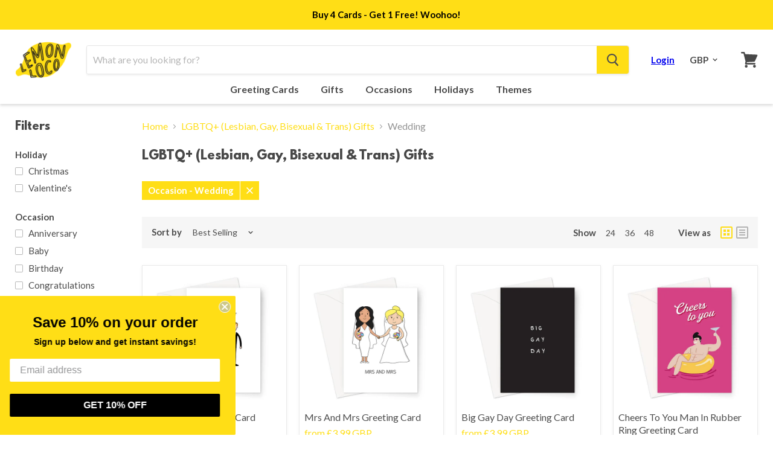

--- FILE ---
content_type: text/html; charset=utf-8
request_url: https://lemonloco.com/collections/lgbt-lesbian-gay-bisexual-trans-gifts/occasion_wedding
body_size: 37901
content:
<!doctype html>
<!--[if IE]><html class="no-js no-touch ie9" lang="en"><![endif]-->
<!--[if !IE]><!--><html class="no-js no-touch" lang="en"><!--<![endif]-->
  <head>
    <meta charset="utf-8">
    <meta http-equiv="x-ua-compatible" content="IE=edge">

    <title>LGBTQ+ (Lesbian, Gay, Bisexual &amp; Trans) Gifts | Mugs, Coasters, Magnets, Stickers, Notebooks, Cushions, Journals, Towels, Tote Bags &amp; Aprons


        
 — Tagged &quot;Occasion: Wedding&quot;
 — LEMON LOCO</title>

    
      <meta name="description" content="Make them chuckle with our fun LGBTQ+ Gifts. From hand illustrated nudes and deadpan captions to naughty word art – we’ve got you covered. All of our gifts come with our quality guarantee. 100% satisfaction or your money back. It&#39;s as simple as that :) Choose from Mugs, Coasters, Magnets, Stickers, Notebooks, Cushions,">
    

    
  <link rel="shortcut icon" href="//lemonloco.com/cdn/shop/files/fav-2_32x32.png?v=1613745728" type="image/png">


    <link rel="dns-prefetch" href="//fonts.googleapis.com">
    
    <meta name="robots" content="noindex" />
    <link rel="canonical" href="https://lemonloco.com/collections/lgbt-lesbian-gay-bisexual-trans-gifts" />
       
   
    <meta name="viewport" content="width=device-width">

    

<meta property="og:site_name" content="LEMON LOCO">
<meta property="og:url" content="https://lemonloco.com/collections/lgbt-lesbian-gay-bisexual-trans-gifts/occasion_wedding">
<meta property="og:title" content="LGBTQ+ (Lesbian, Gay, Bisexual &amp; Trans) Gifts | Mugs, Coasters, Magnets, Stickers, Notebooks, Cushions, Journals, Towels, Tote Bags &amp; Aprons">
<meta property="og:type" content="website">
<meta property="og:description" content="Make them chuckle with our fun LGBTQ+ Gifts. From hand illustrated nudes and deadpan captions to naughty word art – we’ve got you covered. All of our gifts come with our quality guarantee. 100% satisfaction or your money back. It&#39;s as simple as that :) Choose from Mugs, Coasters, Magnets, Stickers, Notebooks, Cushions,">



  <meta name="twitter:site" content="@LEMONLOCOGIFTS">


  <meta name="twitter:card" content="summary">

<meta name="twitter:title" content="LGBTQ+ (Lesbian, Gay, Bisexual &amp; Trans) Gifts | Mugs, Coasters, Magnets, Stickers, Notebooks, Cushions, Journals, Towels, Tote Bags &amp; Aprons">
<meta name="twitter:description" content="Make them chuckle with our fun LGBTQ+ Gifts. From hand illustrated nudes and deadpan captions to naughty word art – we’ve got you covered. All of our gifts come with our quality guarantee. 100% satisfaction or your money back. It&#39;s as simple as that :) Choose from Mugs, Coasters, Magnets, Stickers, Notebooks, Cushions,">


   
<script>window.performance && window.performance.mark && window.performance.mark('shopify.content_for_header.start');</script><meta name="google-site-verification" content="6ki8QV0NkYX6fqkKzxv-TsGINRIbGWJaqKXPtx3vsUY">
<meta id="shopify-digital-wallet" name="shopify-digital-wallet" content="/26433880149/digital_wallets/dialog">
<meta name="shopify-checkout-api-token" content="102993fe3d822e34973932ee2c55e926">
<meta id="in-context-paypal-metadata" data-shop-id="26433880149" data-venmo-supported="false" data-environment="production" data-locale="en_US" data-paypal-v4="true" data-currency="GBP">
<link rel="alternate" type="application/atom+xml" title="Feed" href="/collections/lgbt-lesbian-gay-bisexual-trans-gifts/occasion_wedding.atom" />
<link rel="alternate" type="application/json+oembed" href="https://lemonloco.com/collections/lgbt-lesbian-gay-bisexual-trans-gifts/occasion_wedding.oembed">
<script async="async" src="/checkouts/internal/preloads.js?locale=en-GB"></script>
<link rel="preconnect" href="https://shop.app" crossorigin="anonymous">
<script async="async" src="https://shop.app/checkouts/internal/preloads.js?locale=en-GB&shop_id=26433880149" crossorigin="anonymous"></script>
<script id="apple-pay-shop-capabilities" type="application/json">{"shopId":26433880149,"countryCode":"GB","currencyCode":"GBP","merchantCapabilities":["supports3DS"],"merchantId":"gid:\/\/shopify\/Shop\/26433880149","merchantName":"LEMON LOCO","requiredBillingContactFields":["postalAddress","email"],"requiredShippingContactFields":["postalAddress","email"],"shippingType":"shipping","supportedNetworks":["visa","maestro","masterCard","amex","discover","elo"],"total":{"type":"pending","label":"LEMON LOCO","amount":"1.00"},"shopifyPaymentsEnabled":true,"supportsSubscriptions":true}</script>
<script id="shopify-features" type="application/json">{"accessToken":"102993fe3d822e34973932ee2c55e926","betas":["rich-media-storefront-analytics"],"domain":"lemonloco.com","predictiveSearch":true,"shopId":26433880149,"locale":"en"}</script>
<script>var Shopify = Shopify || {};
Shopify.shop = "gifts-project.myshopify.com";
Shopify.locale = "en";
Shopify.currency = {"active":"GBP","rate":"1.0"};
Shopify.country = "GB";
Shopify.theme = {"name":"JAN 21 LIVE","id":128798785762,"schema_name":"Empire","schema_version":"2.0.0","theme_store_id":null,"role":"main"};
Shopify.theme.handle = "null";
Shopify.theme.style = {"id":null,"handle":null};
Shopify.cdnHost = "lemonloco.com/cdn";
Shopify.routes = Shopify.routes || {};
Shopify.routes.root = "/";</script>
<script type="module">!function(o){(o.Shopify=o.Shopify||{}).modules=!0}(window);</script>
<script>!function(o){function n(){var o=[];function n(){o.push(Array.prototype.slice.apply(arguments))}return n.q=o,n}var t=o.Shopify=o.Shopify||{};t.loadFeatures=n(),t.autoloadFeatures=n()}(window);</script>
<script>
  window.ShopifyPay = window.ShopifyPay || {};
  window.ShopifyPay.apiHost = "shop.app\/pay";
  window.ShopifyPay.redirectState = null;
</script>
<script id="shop-js-analytics" type="application/json">{"pageType":"collection"}</script>
<script defer="defer" async type="module" src="//lemonloco.com/cdn/shopifycloud/shop-js/modules/v2/client.init-shop-cart-sync_BT-GjEfc.en.esm.js"></script>
<script defer="defer" async type="module" src="//lemonloco.com/cdn/shopifycloud/shop-js/modules/v2/chunk.common_D58fp_Oc.esm.js"></script>
<script defer="defer" async type="module" src="//lemonloco.com/cdn/shopifycloud/shop-js/modules/v2/chunk.modal_xMitdFEc.esm.js"></script>
<script type="module">
  await import("//lemonloco.com/cdn/shopifycloud/shop-js/modules/v2/client.init-shop-cart-sync_BT-GjEfc.en.esm.js");
await import("//lemonloco.com/cdn/shopifycloud/shop-js/modules/v2/chunk.common_D58fp_Oc.esm.js");
await import("//lemonloco.com/cdn/shopifycloud/shop-js/modules/v2/chunk.modal_xMitdFEc.esm.js");

  window.Shopify.SignInWithShop?.initShopCartSync?.({"fedCMEnabled":true,"windoidEnabled":true});

</script>
<script>
  window.Shopify = window.Shopify || {};
  if (!window.Shopify.featureAssets) window.Shopify.featureAssets = {};
  window.Shopify.featureAssets['shop-js'] = {"shop-cart-sync":["modules/v2/client.shop-cart-sync_DZOKe7Ll.en.esm.js","modules/v2/chunk.common_D58fp_Oc.esm.js","modules/v2/chunk.modal_xMitdFEc.esm.js"],"init-fed-cm":["modules/v2/client.init-fed-cm_B6oLuCjv.en.esm.js","modules/v2/chunk.common_D58fp_Oc.esm.js","modules/v2/chunk.modal_xMitdFEc.esm.js"],"shop-cash-offers":["modules/v2/client.shop-cash-offers_D2sdYoxE.en.esm.js","modules/v2/chunk.common_D58fp_Oc.esm.js","modules/v2/chunk.modal_xMitdFEc.esm.js"],"shop-login-button":["modules/v2/client.shop-login-button_QeVjl5Y3.en.esm.js","modules/v2/chunk.common_D58fp_Oc.esm.js","modules/v2/chunk.modal_xMitdFEc.esm.js"],"pay-button":["modules/v2/client.pay-button_DXTOsIq6.en.esm.js","modules/v2/chunk.common_D58fp_Oc.esm.js","modules/v2/chunk.modal_xMitdFEc.esm.js"],"shop-button":["modules/v2/client.shop-button_DQZHx9pm.en.esm.js","modules/v2/chunk.common_D58fp_Oc.esm.js","modules/v2/chunk.modal_xMitdFEc.esm.js"],"avatar":["modules/v2/client.avatar_BTnouDA3.en.esm.js"],"init-windoid":["modules/v2/client.init-windoid_CR1B-cfM.en.esm.js","modules/v2/chunk.common_D58fp_Oc.esm.js","modules/v2/chunk.modal_xMitdFEc.esm.js"],"init-shop-for-new-customer-accounts":["modules/v2/client.init-shop-for-new-customer-accounts_C_vY_xzh.en.esm.js","modules/v2/client.shop-login-button_QeVjl5Y3.en.esm.js","modules/v2/chunk.common_D58fp_Oc.esm.js","modules/v2/chunk.modal_xMitdFEc.esm.js"],"init-shop-email-lookup-coordinator":["modules/v2/client.init-shop-email-lookup-coordinator_BI7n9ZSv.en.esm.js","modules/v2/chunk.common_D58fp_Oc.esm.js","modules/v2/chunk.modal_xMitdFEc.esm.js"],"init-shop-cart-sync":["modules/v2/client.init-shop-cart-sync_BT-GjEfc.en.esm.js","modules/v2/chunk.common_D58fp_Oc.esm.js","modules/v2/chunk.modal_xMitdFEc.esm.js"],"shop-toast-manager":["modules/v2/client.shop-toast-manager_DiYdP3xc.en.esm.js","modules/v2/chunk.common_D58fp_Oc.esm.js","modules/v2/chunk.modal_xMitdFEc.esm.js"],"init-customer-accounts":["modules/v2/client.init-customer-accounts_D9ZNqS-Q.en.esm.js","modules/v2/client.shop-login-button_QeVjl5Y3.en.esm.js","modules/v2/chunk.common_D58fp_Oc.esm.js","modules/v2/chunk.modal_xMitdFEc.esm.js"],"init-customer-accounts-sign-up":["modules/v2/client.init-customer-accounts-sign-up_iGw4briv.en.esm.js","modules/v2/client.shop-login-button_QeVjl5Y3.en.esm.js","modules/v2/chunk.common_D58fp_Oc.esm.js","modules/v2/chunk.modal_xMitdFEc.esm.js"],"shop-follow-button":["modules/v2/client.shop-follow-button_CqMgW2wH.en.esm.js","modules/v2/chunk.common_D58fp_Oc.esm.js","modules/v2/chunk.modal_xMitdFEc.esm.js"],"checkout-modal":["modules/v2/client.checkout-modal_xHeaAweL.en.esm.js","modules/v2/chunk.common_D58fp_Oc.esm.js","modules/v2/chunk.modal_xMitdFEc.esm.js"],"shop-login":["modules/v2/client.shop-login_D91U-Q7h.en.esm.js","modules/v2/chunk.common_D58fp_Oc.esm.js","modules/v2/chunk.modal_xMitdFEc.esm.js"],"lead-capture":["modules/v2/client.lead-capture_BJmE1dJe.en.esm.js","modules/v2/chunk.common_D58fp_Oc.esm.js","modules/v2/chunk.modal_xMitdFEc.esm.js"],"payment-terms":["modules/v2/client.payment-terms_Ci9AEqFq.en.esm.js","modules/v2/chunk.common_D58fp_Oc.esm.js","modules/v2/chunk.modal_xMitdFEc.esm.js"]};
</script>
<script>(function() {
  var isLoaded = false;
  function asyncLoad() {
    if (isLoaded) return;
    isLoaded = true;
    var urls = ["https:\/\/static.klaviyo.com\/onsite\/js\/klaviyo.js?company_id=TqxtGp\u0026shop=gifts-project.myshopify.com","https:\/\/scripttags.jst.ai\/shopify_justuno_26433880149_b03dd1b0-e923-11ea-aee1-9d341c2767db.js?shop=gifts-project.myshopify.com","https:\/\/static.klaviyo.com\/onsite\/js\/klaviyo.js?company_id=TqxtGp\u0026shop=gifts-project.myshopify.com"];
    for (var i = 0; i < urls.length; i++) {
      var s = document.createElement('script');
      s.type = 'text/javascript';
      s.async = true;
      s.src = urls[i];
      var x = document.getElementsByTagName('script')[0];
      x.parentNode.insertBefore(s, x);
    }
  };
  if(window.attachEvent) {
    window.attachEvent('onload', asyncLoad);
  } else {
    window.addEventListener('load', asyncLoad, false);
  }
})();</script>
<script id="__st">var __st={"a":26433880149,"offset":0,"reqid":"168aa9e7-2b6f-48ac-b07b-0eb03ff3c0d6-1769386478","pageurl":"lemonloco.com\/collections\/lgbt-lesbian-gay-bisexual-trans-gifts\/occasion_wedding","u":"6b00ef2a27c9","p":"collection","rtyp":"collection","rid":166387581013};</script>
<script>window.ShopifyPaypalV4VisibilityTracking = true;</script>
<script id="captcha-bootstrap">!function(){'use strict';const t='contact',e='account',n='new_comment',o=[[t,t],['blogs',n],['comments',n],[t,'customer']],c=[[e,'customer_login'],[e,'guest_login'],[e,'recover_customer_password'],[e,'create_customer']],r=t=>t.map((([t,e])=>`form[action*='/${t}']:not([data-nocaptcha='true']) input[name='form_type'][value='${e}']`)).join(','),a=t=>()=>t?[...document.querySelectorAll(t)].map((t=>t.form)):[];function s(){const t=[...o],e=r(t);return a(e)}const i='password',u='form_key',d=['recaptcha-v3-token','g-recaptcha-response','h-captcha-response',i],f=()=>{try{return window.sessionStorage}catch{return}},m='__shopify_v',_=t=>t.elements[u];function p(t,e,n=!1){try{const o=window.sessionStorage,c=JSON.parse(o.getItem(e)),{data:r}=function(t){const{data:e,action:n}=t;return t[m]||n?{data:e,action:n}:{data:t,action:n}}(c);for(const[e,n]of Object.entries(r))t.elements[e]&&(t.elements[e].value=n);n&&o.removeItem(e)}catch(o){console.error('form repopulation failed',{error:o})}}const l='form_type',E='cptcha';function T(t){t.dataset[E]=!0}const w=window,h=w.document,L='Shopify',v='ce_forms',y='captcha';let A=!1;((t,e)=>{const n=(g='f06e6c50-85a8-45c8-87d0-21a2b65856fe',I='https://cdn.shopify.com/shopifycloud/storefront-forms-hcaptcha/ce_storefront_forms_captcha_hcaptcha.v1.5.2.iife.js',D={infoText:'Protected by hCaptcha',privacyText:'Privacy',termsText:'Terms'},(t,e,n)=>{const o=w[L][v],c=o.bindForm;if(c)return c(t,g,e,D).then(n);var r;o.q.push([[t,g,e,D],n]),r=I,A||(h.body.append(Object.assign(h.createElement('script'),{id:'captcha-provider',async:!0,src:r})),A=!0)});var g,I,D;w[L]=w[L]||{},w[L][v]=w[L][v]||{},w[L][v].q=[],w[L][y]=w[L][y]||{},w[L][y].protect=function(t,e){n(t,void 0,e),T(t)},Object.freeze(w[L][y]),function(t,e,n,w,h,L){const[v,y,A,g]=function(t,e,n){const i=e?o:[],u=t?c:[],d=[...i,...u],f=r(d),m=r(i),_=r(d.filter((([t,e])=>n.includes(e))));return[a(f),a(m),a(_),s()]}(w,h,L),I=t=>{const e=t.target;return e instanceof HTMLFormElement?e:e&&e.form},D=t=>v().includes(t);t.addEventListener('submit',(t=>{const e=I(t);if(!e)return;const n=D(e)&&!e.dataset.hcaptchaBound&&!e.dataset.recaptchaBound,o=_(e),c=g().includes(e)&&(!o||!o.value);(n||c)&&t.preventDefault(),c&&!n&&(function(t){try{if(!f())return;!function(t){const e=f();if(!e)return;const n=_(t);if(!n)return;const o=n.value;o&&e.removeItem(o)}(t);const e=Array.from(Array(32),(()=>Math.random().toString(36)[2])).join('');!function(t,e){_(t)||t.append(Object.assign(document.createElement('input'),{type:'hidden',name:u})),t.elements[u].value=e}(t,e),function(t,e){const n=f();if(!n)return;const o=[...t.querySelectorAll(`input[type='${i}']`)].map((({name:t})=>t)),c=[...d,...o],r={};for(const[a,s]of new FormData(t).entries())c.includes(a)||(r[a]=s);n.setItem(e,JSON.stringify({[m]:1,action:t.action,data:r}))}(t,e)}catch(e){console.error('failed to persist form',e)}}(e),e.submit())}));const S=(t,e)=>{t&&!t.dataset[E]&&(n(t,e.some((e=>e===t))),T(t))};for(const o of['focusin','change'])t.addEventListener(o,(t=>{const e=I(t);D(e)&&S(e,y())}));const B=e.get('form_key'),M=e.get(l),P=B&&M;t.addEventListener('DOMContentLoaded',(()=>{const t=y();if(P)for(const e of t)e.elements[l].value===M&&p(e,B);[...new Set([...A(),...v().filter((t=>'true'===t.dataset.shopifyCaptcha))])].forEach((e=>S(e,t)))}))}(h,new URLSearchParams(w.location.search),n,t,e,['guest_login'])})(!0,!0)}();</script>
<script integrity="sha256-4kQ18oKyAcykRKYeNunJcIwy7WH5gtpwJnB7kiuLZ1E=" data-source-attribution="shopify.loadfeatures" defer="defer" src="//lemonloco.com/cdn/shopifycloud/storefront/assets/storefront/load_feature-a0a9edcb.js" crossorigin="anonymous"></script>
<script crossorigin="anonymous" defer="defer" src="//lemonloco.com/cdn/shopifycloud/storefront/assets/shopify_pay/storefront-65b4c6d7.js?v=20250812"></script>
<script data-source-attribution="shopify.dynamic_checkout.dynamic.init">var Shopify=Shopify||{};Shopify.PaymentButton=Shopify.PaymentButton||{isStorefrontPortableWallets:!0,init:function(){window.Shopify.PaymentButton.init=function(){};var t=document.createElement("script");t.src="https://lemonloco.com/cdn/shopifycloud/portable-wallets/latest/portable-wallets.en.js",t.type="module",document.head.appendChild(t)}};
</script>
<script data-source-attribution="shopify.dynamic_checkout.buyer_consent">
  function portableWalletsHideBuyerConsent(e){var t=document.getElementById("shopify-buyer-consent"),n=document.getElementById("shopify-subscription-policy-button");t&&n&&(t.classList.add("hidden"),t.setAttribute("aria-hidden","true"),n.removeEventListener("click",e))}function portableWalletsShowBuyerConsent(e){var t=document.getElementById("shopify-buyer-consent"),n=document.getElementById("shopify-subscription-policy-button");t&&n&&(t.classList.remove("hidden"),t.removeAttribute("aria-hidden"),n.addEventListener("click",e))}window.Shopify?.PaymentButton&&(window.Shopify.PaymentButton.hideBuyerConsent=portableWalletsHideBuyerConsent,window.Shopify.PaymentButton.showBuyerConsent=portableWalletsShowBuyerConsent);
</script>
<script data-source-attribution="shopify.dynamic_checkout.cart.bootstrap">document.addEventListener("DOMContentLoaded",(function(){function t(){return document.querySelector("shopify-accelerated-checkout-cart, shopify-accelerated-checkout")}if(t())Shopify.PaymentButton.init();else{new MutationObserver((function(e,n){t()&&(Shopify.PaymentButton.init(),n.disconnect())})).observe(document.body,{childList:!0,subtree:!0})}}));
</script>
<link id="shopify-accelerated-checkout-styles" rel="stylesheet" media="screen" href="https://lemonloco.com/cdn/shopifycloud/portable-wallets/latest/accelerated-checkout-backwards-compat.css" crossorigin="anonymous">
<style id="shopify-accelerated-checkout-cart">
        #shopify-buyer-consent {
  margin-top: 1em;
  display: inline-block;
  width: 100%;
}

#shopify-buyer-consent.hidden {
  display: none;
}

#shopify-subscription-policy-button {
  background: none;
  border: none;
  padding: 0;
  text-decoration: underline;
  font-size: inherit;
  cursor: pointer;
}

#shopify-subscription-policy-button::before {
  box-shadow: none;
}

      </style>

<script>window.performance && window.performance.mark && window.performance.mark('shopify.content_for_header.end');</script>
<script type="text/javascript">window.moneyFormat = "£{{amount}}";
    window.shopCurrency = "GBP";
    window.assetsUrl = '//lemonloco.com/cdn/shop/t/18/assets/';
  </script>
  <link href="//lemonloco.com/cdn/shop/t/18/assets/globo.alsobought.css?v=118766244909417042761636535384" rel="stylesheet" type="text/css" media="all" />  <script src="//lemonloco.com/cdn/shop/t/18/assets/globo.alsobought.js?v=156207779076258270491636535385" data-instant-track type="text/javascript"></script>
  <script data-instant-track>
    var globoAlsoBought = new globoAlsoBought({
      apiUrl: "https://related-products.globosoftware.net/v2/public/api",
      shop: "gifts-project.myshopify.com",
      domain: "lemonloco.com",
      view_name: 'globo.related',
      cart_properties_name: 'utm_source',
      cart_properties_value: 'globoRelatedProducts',
      manualRecommendations: {},
      discount: false,
      redirect: true,
      exclude_tags: [],
      carousel_items: 6,
      carousel_autoplay: false,
      productBoughtTogether: {
        enable: false,
        limit: 10,
        random: false,
        template: 2,
        thisItem: true,
        conditions: []
      },
      productRelated: {
        enable: true,
        limit: 10,
        random: false,
        template: 1,
        thisItem: false,
        conditions: []
      },
      cart: {
        enable: true,
        limit: 10,
        random: false,
        template: 3,
        conditions: ["tags","global"],
        products: []
      },no_image_url: "https://cdn.shopify.com/s/images/admin/no-image-large.gif"
    });
  </script>
  


<link href="https://fonts.googleapis.com/css2?family=Amatic+SC:wght@700&display=swap" rel="stylesheet">
    <script>
      document.documentElement.className=document.documentElement.className.replace(/\bno-js\b/,'js');
      if(window.Shopify&&window.Shopify.designMode)document.documentElement.className+=' in-theme-editor';
      if(('ontouchstart' in window)||window.DocumentTouch&&document instanceof DocumentTouch)document.documentElement.className=document.documentElement.className.replace(/\bno-touch\b/,'has-touch');
    </script>

        <link href="//fonts.googleapis.com/css?family=Lato:400,400i,700,700i" rel="stylesheet" type="text/css" media="all" />


    <link href="//lemonloco.com/cdn/shop/t/18/assets/theme.scss.css?v=98580394126784905121736157766" rel="stylesheet" type="text/css" media="all" />
  <link href="//lemonloco.com/cdn/shop/t/18/assets/shopstorm-apps.scss.css?v=44200075104732991851636535410" rel="stylesheet" type="text/css" media="all" />
  <script async src="https://app-cdn.productcustomizer.com/assets/storefront/product-customizer-v2-958e943c79a0494e5cc60b88262c1f95117a47a84641e7d766853727b6cdf3f0.js?shop=gifts-project.myshopify.com" type="text/javascript"></script>

<!-- Global site tag (gtag.js) - Google Ads: 630425097 --> <script async src="https://www.googletagmanager.com/gtag/js?id=AW-630425097"></script> <script> window.dataLayer = window.dataLayer || []; function gtag(){dataLayer.push(arguments);} gtag('js', new Date()); gtag('config', 'AW-630425097'); </script>     
    
<!-- Global site tag (gtag.js) - Google Analytics -->
<script async src="https://www.googletagmanager.com/gtag/js?id=UA-167803211-1"></script>
<script>
  window.dataLayer = window.dataLayer || [];
  function gtag(){dataLayer.push(arguments);}
  gtag('js', new Date());

  gtag('config', 'UA-167803211-1');
</script>


  <script>
        window.zoorixCartData = {
          currency: "GBP",
          currency_symbol: "£",
          
          original_total_price: 0,
          total_discount: 0,
          item_count: 0,
          items: [
              
          ]
       	  
        }
</script>
  
<meta property="og:image" content="https://cdn.shopify.com/s/files/1/0264/3388/0149/files/Logo-Lemonloco-bright_6aaf8deb-156e-496e-9f23-a5a61965a5db.png?height=628&pad_color=fff&v=1613746942&width=1200" />
<meta property="og:image:secure_url" content="https://cdn.shopify.com/s/files/1/0264/3388/0149/files/Logo-Lemonloco-bright_6aaf8deb-156e-496e-9f23-a5a61965a5db.png?height=628&pad_color=fff&v=1613746942&width=1200" />
<meta property="og:image:width" content="1200" />
<meta property="og:image:height" content="628" />
<link href="https://monorail-edge.shopifysvc.com" rel="dns-prefetch">
<script>(function(){if ("sendBeacon" in navigator && "performance" in window) {try {var session_token_from_headers = performance.getEntriesByType('navigation')[0].serverTiming.find(x => x.name == '_s').description;} catch {var session_token_from_headers = undefined;}var session_cookie_matches = document.cookie.match(/_shopify_s=([^;]*)/);var session_token_from_cookie = session_cookie_matches && session_cookie_matches.length === 2 ? session_cookie_matches[1] : "";var session_token = session_token_from_headers || session_token_from_cookie || "";function handle_abandonment_event(e) {var entries = performance.getEntries().filter(function(entry) {return /monorail-edge.shopifysvc.com/.test(entry.name);});if (!window.abandonment_tracked && entries.length === 0) {window.abandonment_tracked = true;var currentMs = Date.now();var navigation_start = performance.timing.navigationStart;var payload = {shop_id: 26433880149,url: window.location.href,navigation_start,duration: currentMs - navigation_start,session_token,page_type: "collection"};window.navigator.sendBeacon("https://monorail-edge.shopifysvc.com/v1/produce", JSON.stringify({schema_id: "online_store_buyer_site_abandonment/1.1",payload: payload,metadata: {event_created_at_ms: currentMs,event_sent_at_ms: currentMs}}));}}window.addEventListener('pagehide', handle_abandonment_event);}}());</script>
<script id="web-pixels-manager-setup">(function e(e,d,r,n,o){if(void 0===o&&(o={}),!Boolean(null===(a=null===(i=window.Shopify)||void 0===i?void 0:i.analytics)||void 0===a?void 0:a.replayQueue)){var i,a;window.Shopify=window.Shopify||{};var t=window.Shopify;t.analytics=t.analytics||{};var s=t.analytics;s.replayQueue=[],s.publish=function(e,d,r){return s.replayQueue.push([e,d,r]),!0};try{self.performance.mark("wpm:start")}catch(e){}var l=function(){var e={modern:/Edge?\/(1{2}[4-9]|1[2-9]\d|[2-9]\d{2}|\d{4,})\.\d+(\.\d+|)|Firefox\/(1{2}[4-9]|1[2-9]\d|[2-9]\d{2}|\d{4,})\.\d+(\.\d+|)|Chrom(ium|e)\/(9{2}|\d{3,})\.\d+(\.\d+|)|(Maci|X1{2}).+ Version\/(15\.\d+|(1[6-9]|[2-9]\d|\d{3,})\.\d+)([,.]\d+|)( \(\w+\)|)( Mobile\/\w+|) Safari\/|Chrome.+OPR\/(9{2}|\d{3,})\.\d+\.\d+|(CPU[ +]OS|iPhone[ +]OS|CPU[ +]iPhone|CPU IPhone OS|CPU iPad OS)[ +]+(15[._]\d+|(1[6-9]|[2-9]\d|\d{3,})[._]\d+)([._]\d+|)|Android:?[ /-](13[3-9]|1[4-9]\d|[2-9]\d{2}|\d{4,})(\.\d+|)(\.\d+|)|Android.+Firefox\/(13[5-9]|1[4-9]\d|[2-9]\d{2}|\d{4,})\.\d+(\.\d+|)|Android.+Chrom(ium|e)\/(13[3-9]|1[4-9]\d|[2-9]\d{2}|\d{4,})\.\d+(\.\d+|)|SamsungBrowser\/([2-9]\d|\d{3,})\.\d+/,legacy:/Edge?\/(1[6-9]|[2-9]\d|\d{3,})\.\d+(\.\d+|)|Firefox\/(5[4-9]|[6-9]\d|\d{3,})\.\d+(\.\d+|)|Chrom(ium|e)\/(5[1-9]|[6-9]\d|\d{3,})\.\d+(\.\d+|)([\d.]+$|.*Safari\/(?![\d.]+ Edge\/[\d.]+$))|(Maci|X1{2}).+ Version\/(10\.\d+|(1[1-9]|[2-9]\d|\d{3,})\.\d+)([,.]\d+|)( \(\w+\)|)( Mobile\/\w+|) Safari\/|Chrome.+OPR\/(3[89]|[4-9]\d|\d{3,})\.\d+\.\d+|(CPU[ +]OS|iPhone[ +]OS|CPU[ +]iPhone|CPU IPhone OS|CPU iPad OS)[ +]+(10[._]\d+|(1[1-9]|[2-9]\d|\d{3,})[._]\d+)([._]\d+|)|Android:?[ /-](13[3-9]|1[4-9]\d|[2-9]\d{2}|\d{4,})(\.\d+|)(\.\d+|)|Mobile Safari.+OPR\/([89]\d|\d{3,})\.\d+\.\d+|Android.+Firefox\/(13[5-9]|1[4-9]\d|[2-9]\d{2}|\d{4,})\.\d+(\.\d+|)|Android.+Chrom(ium|e)\/(13[3-9]|1[4-9]\d|[2-9]\d{2}|\d{4,})\.\d+(\.\d+|)|Android.+(UC? ?Browser|UCWEB|U3)[ /]?(15\.([5-9]|\d{2,})|(1[6-9]|[2-9]\d|\d{3,})\.\d+)\.\d+|SamsungBrowser\/(5\.\d+|([6-9]|\d{2,})\.\d+)|Android.+MQ{2}Browser\/(14(\.(9|\d{2,})|)|(1[5-9]|[2-9]\d|\d{3,})(\.\d+|))(\.\d+|)|K[Aa][Ii]OS\/(3\.\d+|([4-9]|\d{2,})\.\d+)(\.\d+|)/},d=e.modern,r=e.legacy,n=navigator.userAgent;return n.match(d)?"modern":n.match(r)?"legacy":"unknown"}(),u="modern"===l?"modern":"legacy",c=(null!=n?n:{modern:"",legacy:""})[u],f=function(e){return[e.baseUrl,"/wpm","/b",e.hashVersion,"modern"===e.buildTarget?"m":"l",".js"].join("")}({baseUrl:d,hashVersion:r,buildTarget:u}),m=function(e){var d=e.version,r=e.bundleTarget,n=e.surface,o=e.pageUrl,i=e.monorailEndpoint;return{emit:function(e){var a=e.status,t=e.errorMsg,s=(new Date).getTime(),l=JSON.stringify({metadata:{event_sent_at_ms:s},events:[{schema_id:"web_pixels_manager_load/3.1",payload:{version:d,bundle_target:r,page_url:o,status:a,surface:n,error_msg:t},metadata:{event_created_at_ms:s}}]});if(!i)return console&&console.warn&&console.warn("[Web Pixels Manager] No Monorail endpoint provided, skipping logging."),!1;try{return self.navigator.sendBeacon.bind(self.navigator)(i,l)}catch(e){}var u=new XMLHttpRequest;try{return u.open("POST",i,!0),u.setRequestHeader("Content-Type","text/plain"),u.send(l),!0}catch(e){return console&&console.warn&&console.warn("[Web Pixels Manager] Got an unhandled error while logging to Monorail."),!1}}}}({version:r,bundleTarget:l,surface:e.surface,pageUrl:self.location.href,monorailEndpoint:e.monorailEndpoint});try{o.browserTarget=l,function(e){var d=e.src,r=e.async,n=void 0===r||r,o=e.onload,i=e.onerror,a=e.sri,t=e.scriptDataAttributes,s=void 0===t?{}:t,l=document.createElement("script"),u=document.querySelector("head"),c=document.querySelector("body");if(l.async=n,l.src=d,a&&(l.integrity=a,l.crossOrigin="anonymous"),s)for(var f in s)if(Object.prototype.hasOwnProperty.call(s,f))try{l.dataset[f]=s[f]}catch(e){}if(o&&l.addEventListener("load",o),i&&l.addEventListener("error",i),u)u.appendChild(l);else{if(!c)throw new Error("Did not find a head or body element to append the script");c.appendChild(l)}}({src:f,async:!0,onload:function(){if(!function(){var e,d;return Boolean(null===(d=null===(e=window.Shopify)||void 0===e?void 0:e.analytics)||void 0===d?void 0:d.initialized)}()){var d=window.webPixelsManager.init(e)||void 0;if(d){var r=window.Shopify.analytics;r.replayQueue.forEach((function(e){var r=e[0],n=e[1],o=e[2];d.publishCustomEvent(r,n,o)})),r.replayQueue=[],r.publish=d.publishCustomEvent,r.visitor=d.visitor,r.initialized=!0}}},onerror:function(){return m.emit({status:"failed",errorMsg:"".concat(f," has failed to load")})},sri:function(e){var d=/^sha384-[A-Za-z0-9+/=]+$/;return"string"==typeof e&&d.test(e)}(c)?c:"",scriptDataAttributes:o}),m.emit({status:"loading"})}catch(e){m.emit({status:"failed",errorMsg:(null==e?void 0:e.message)||"Unknown error"})}}})({shopId: 26433880149,storefrontBaseUrl: "https://lemonloco.com",extensionsBaseUrl: "https://extensions.shopifycdn.com/cdn/shopifycloud/web-pixels-manager",monorailEndpoint: "https://monorail-edge.shopifysvc.com/unstable/produce_batch",surface: "storefront-renderer",enabledBetaFlags: ["2dca8a86"],webPixelsConfigList: [{"id":"1019609468","configuration":"{\"config\":\"{\\\"pixel_id\\\":\\\"AW-630425097\\\",\\\"target_country\\\":\\\"GB\\\",\\\"gtag_events\\\":[{\\\"type\\\":\\\"page_view\\\",\\\"action_label\\\":\\\"AW-630425097\\\/mOiDCJDVqeMBEImMzqwC\\\"},{\\\"type\\\":\\\"purchase\\\",\\\"action_label\\\":\\\"AW-630425097\\\/NvUyCJPVqeMBEImMzqwC\\\"},{\\\"type\\\":\\\"view_item\\\",\\\"action_label\\\":\\\"AW-630425097\\\/42HLCJbVqeMBEImMzqwC\\\"},{\\\"type\\\":\\\"add_to_cart\\\",\\\"action_label\\\":\\\"AW-630425097\\\/bn5lCJnVqeMBEImMzqwC\\\"},{\\\"type\\\":\\\"begin_checkout\\\",\\\"action_label\\\":\\\"AW-630425097\\\/600mCJzVqeMBEImMzqwC\\\"},{\\\"type\\\":\\\"search\\\",\\\"action_label\\\":\\\"AW-630425097\\\/1nqtCJ_VqeMBEImMzqwC\\\"},{\\\"type\\\":\\\"add_payment_info\\\",\\\"action_label\\\":\\\"AW-630425097\\\/n_bbCKLVqeMBEImMzqwC\\\"}],\\\"enable_monitoring_mode\\\":false}\"}","eventPayloadVersion":"v1","runtimeContext":"OPEN","scriptVersion":"b2a88bafab3e21179ed38636efcd8a93","type":"APP","apiClientId":1780363,"privacyPurposes":[],"dataSharingAdjustments":{"protectedCustomerApprovalScopes":["read_customer_address","read_customer_email","read_customer_name","read_customer_personal_data","read_customer_phone"]}},{"id":"156467580","eventPayloadVersion":"v1","runtimeContext":"LAX","scriptVersion":"1","type":"CUSTOM","privacyPurposes":["MARKETING"],"name":"Meta pixel (migrated)"},{"id":"shopify-app-pixel","configuration":"{}","eventPayloadVersion":"v1","runtimeContext":"STRICT","scriptVersion":"0450","apiClientId":"shopify-pixel","type":"APP","privacyPurposes":["ANALYTICS","MARKETING"]},{"id":"shopify-custom-pixel","eventPayloadVersion":"v1","runtimeContext":"LAX","scriptVersion":"0450","apiClientId":"shopify-pixel","type":"CUSTOM","privacyPurposes":["ANALYTICS","MARKETING"]}],isMerchantRequest: false,initData: {"shop":{"name":"LEMON LOCO","paymentSettings":{"currencyCode":"GBP"},"myshopifyDomain":"gifts-project.myshopify.com","countryCode":"GB","storefrontUrl":"https:\/\/lemonloco.com"},"customer":null,"cart":null,"checkout":null,"productVariants":[],"purchasingCompany":null},},"https://lemonloco.com/cdn","fcfee988w5aeb613cpc8e4bc33m6693e112",{"modern":"","legacy":""},{"shopId":"26433880149","storefrontBaseUrl":"https:\/\/lemonloco.com","extensionBaseUrl":"https:\/\/extensions.shopifycdn.com\/cdn\/shopifycloud\/web-pixels-manager","surface":"storefront-renderer","enabledBetaFlags":"[\"2dca8a86\"]","isMerchantRequest":"false","hashVersion":"fcfee988w5aeb613cpc8e4bc33m6693e112","publish":"custom","events":"[[\"page_viewed\",{}],[\"collection_viewed\",{\"collection\":{\"id\":\"166387581013\",\"title\":\"LGBTQ+ (Lesbian, Gay, Bisexual \u0026 Trans) Gifts\",\"productVariants\":[{\"price\":{\"amount\":3.99,\"currencyCode\":\"GBP\"},\"product\":{\"title\":\"Mr And Mr Greeting Card\",\"vendor\":\"lemonloco\",\"id\":\"7718104170722\",\"untranslatedTitle\":\"Mr And Mr Greeting Card\",\"url\":\"\/products\/mr-and-mr-greeting-card\",\"type\":\"Greetings Card\"},\"id\":\"42793885171938\",\"image\":{\"src\":\"\/\/lemonloco.com\/cdn\/shop\/products\/DOOD-398-GC5X7-PI.png?v=1651738497\"},\"sku\":\"DOOD-398-GC5X7\",\"title\":\"Standard (5x7\\\")\",\"untranslatedTitle\":\"Standard (5x7\\\")\"},{\"price\":{\"amount\":3.99,\"currencyCode\":\"GBP\"},\"product\":{\"title\":\"Mrs And Mrs Greeting Card\",\"vendor\":\"lemonloco\",\"id\":\"7734144467170\",\"untranslatedTitle\":\"Mrs And Mrs Greeting Card\",\"url\":\"\/products\/mrs-and-mrs-greeting-card\",\"type\":\"Greetings Card\"},\"id\":\"42845170139362\",\"image\":{\"src\":\"\/\/lemonloco.com\/cdn\/shop\/products\/ILLJK-121-GC5X7-PI.png?v=1652954228\"},\"sku\":\"ILLJK-121-GC5X7\",\"title\":\"Standard (5x7\\\")\",\"untranslatedTitle\":\"Standard (5x7\\\")\"},{\"price\":{\"amount\":3.99,\"currencyCode\":\"GBP\"},\"product\":{\"title\":\"Big Gay Day Greeting Card\",\"vendor\":\"lemonloco\",\"id\":\"4695468965973\",\"untranslatedTitle\":\"Big Gay Day Greeting Card\",\"url\":\"\/products\/big-gay-day-greeting-card\",\"type\":\"Greetings Card\"},\"id\":\"32438454190165\",\"image\":{\"src\":\"\/\/lemonloco.com\/cdn\/shop\/products\/big-gay-day-greeting-card_56489e7c-eaeb-484a-83b7-6523cce5acaa.png?v=1612622738\"},\"sku\":\"BW-57-GC5X7\",\"title\":\"Standard (5x7\\\")\",\"untranslatedTitle\":\"Standard (5x7\\\")\"},{\"price\":{\"amount\":3.99,\"currencyCode\":\"GBP\"},\"product\":{\"title\":\"Cheers To You Man In Rubber Ring Greeting Card\",\"vendor\":\"lemonloco\",\"id\":\"4658019270741\",\"untranslatedTitle\":\"Cheers To You Man In Rubber Ring Greeting Card\",\"url\":\"\/products\/cheers-to-you-man-in-rubber-ring-greeting-card\",\"type\":\"Greetings Card\"},\"id\":\"32294296780885\",\"image\":{\"src\":\"\/\/lemonloco.com\/cdn\/shop\/products\/cheers-to-you-man-in-rubber-ring-greeting-card.jpg?v=1612622722\"},\"sku\":\"ILLBT-11-GC5X7\",\"title\":\"Standard (5x7\\\")\",\"untranslatedTitle\":\"Standard (5x7\\\")\"},{\"price\":{\"amount\":3.99,\"currencyCode\":\"GBP\"},\"product\":{\"title\":\"Big Gay Day. Greeting Card\",\"vendor\":\"lemonloco\",\"id\":\"4791950114901\",\"untranslatedTitle\":\"Big Gay Day. Greeting Card\",\"url\":\"\/products\/big-gay-day-greeting-card-colour\",\"type\":\"Greetings Card\"},\"id\":\"32827261255765\",\"image\":{\"src\":\"\/\/lemonloco.com\/cdn\/shop\/products\/big-gay-day-greeting-card.png?v=1607443845\"},\"sku\":\"COL-103-GC5X7\",\"title\":\"Standard (5x7\\\")\",\"untranslatedTitle\":\"Standard (5x7\\\")\"},{\"price\":{\"amount\":13.25,\"currencyCode\":\"GBP\"},\"product\":{\"title\":\"Cheers To You Man In Rubber Ring Coaster\",\"vendor\":\"lemonloco\",\"id\":\"4658108072021\",\"untranslatedTitle\":\"Cheers To You Man In Rubber Ring Coaster\",\"url\":\"\/products\/cheers-to-you-man-in-rubber-ring-coaster\",\"type\":\"Coaster\"},\"id\":\"32294558728277\",\"image\":{\"src\":\"\/\/lemonloco.com\/cdn\/shop\/products\/cheers-to-you-man-in-rubber-ring-coaster.jpg?v=1607783907\"},\"sku\":\"ILLBT-11-CST-1PK\",\"title\":\"Default Title\",\"untranslatedTitle\":\"Default Title\"},{\"price\":{\"amount\":10.95,\"currencyCode\":\"GBP\"},\"product\":{\"title\":\"Cheers To You Man In Rubber Ring Magnet\",\"vendor\":\"lemonloco\",\"id\":\"4658074452053\",\"untranslatedTitle\":\"Cheers To You Man In Rubber Ring Magnet\",\"url\":\"\/products\/cheers-to-you-man-in-rubber-ring-magnet\",\"type\":\"Magnet\"},\"id\":\"32294478544981\",\"image\":{\"src\":\"\/\/lemonloco.com\/cdn\/shop\/products\/cheers-to-you-man-in-rubber-ring-magnet.jpg?v=1607783899\"},\"sku\":\"ILLBT-11-MAG\",\"title\":\"Default Title\",\"untranslatedTitle\":\"Default Title\"}]}}]]"});</script><script>
  window.ShopifyAnalytics = window.ShopifyAnalytics || {};
  window.ShopifyAnalytics.meta = window.ShopifyAnalytics.meta || {};
  window.ShopifyAnalytics.meta.currency = 'GBP';
  var meta = {"products":[{"id":7718104170722,"gid":"gid:\/\/shopify\/Product\/7718104170722","vendor":"lemonloco","type":"Greetings Card","handle":"mr-and-mr-greeting-card","variants":[{"id":42793885171938,"price":399,"name":"Mr And Mr Greeting Card - Standard (5x7\")","public_title":"Standard (5x7\")","sku":"DOOD-398-GC5X7"},{"id":42793885204706,"price":650,"name":"Mr And Mr Greeting Card - Giant (A4)","public_title":"Giant (A4)","sku":"DOOD-398-GCA4"}],"remote":false},{"id":7734144467170,"gid":"gid:\/\/shopify\/Product\/7734144467170","vendor":"lemonloco","type":"Greetings Card","handle":"mrs-and-mrs-greeting-card","variants":[{"id":42845170139362,"price":399,"name":"Mrs And Mrs Greeting Card - Standard (5x7\")","public_title":"Standard (5x7\")","sku":"ILLJK-121-GC5X7"},{"id":42845170172130,"price":650,"name":"Mrs And Mrs Greeting Card - Giant (A4)","public_title":"Giant (A4)","sku":"ILLJK-121-GCA4"}],"remote":false},{"id":4695468965973,"gid":"gid:\/\/shopify\/Product\/4695468965973","vendor":"lemonloco","type":"Greetings Card","handle":"big-gay-day-greeting-card","variants":[{"id":32438454190165,"price":399,"name":"Big Gay Day Greeting Card - Standard (5x7\")","public_title":"Standard (5x7\")","sku":"BW-57-GC5X7"},{"id":32438454222933,"price":650,"name":"Big Gay Day Greeting Card - Giant (A4)","public_title":"Giant (A4)","sku":"BW-57-GCA4"}],"remote":false},{"id":4658019270741,"gid":"gid:\/\/shopify\/Product\/4658019270741","vendor":"lemonloco","type":"Greetings Card","handle":"cheers-to-you-man-in-rubber-ring-greeting-card","variants":[{"id":32294296780885,"price":399,"name":"Cheers To You Man In Rubber Ring Greeting Card - Standard (5x7\")","public_title":"Standard (5x7\")","sku":"ILLBT-11-GC5X7"},{"id":32294296813653,"price":650,"name":"Cheers To You Man In Rubber Ring Greeting Card - Giant (A4)","public_title":"Giant (A4)","sku":"ILLBT-11-GCA4"}],"remote":false},{"id":4791950114901,"gid":"gid:\/\/shopify\/Product\/4791950114901","vendor":"lemonloco","type":"Greetings Card","handle":"big-gay-day-greeting-card-colour","variants":[{"id":32827261255765,"price":399,"name":"Big Gay Day. Greeting Card - Standard (5x7\")","public_title":"Standard (5x7\")","sku":"COL-103-GC5X7"},{"id":32827261288533,"price":650,"name":"Big Gay Day. Greeting Card - Giant (A4)","public_title":"Giant (A4)","sku":"COL-103-GCA4"}],"remote":false},{"id":4658108072021,"gid":"gid:\/\/shopify\/Product\/4658108072021","vendor":"lemonloco","type":"Coaster","handle":"cheers-to-you-man-in-rubber-ring-coaster","variants":[{"id":32294558728277,"price":1325,"name":"Cheers To You Man In Rubber Ring Coaster","public_title":null,"sku":"ILLBT-11-CST-1PK"}],"remote":false},{"id":4658074452053,"gid":"gid:\/\/shopify\/Product\/4658074452053","vendor":"lemonloco","type":"Magnet","handle":"cheers-to-you-man-in-rubber-ring-magnet","variants":[{"id":32294478544981,"price":1095,"name":"Cheers To You Man In Rubber Ring Magnet","public_title":null,"sku":"ILLBT-11-MAG"}],"remote":false}],"page":{"pageType":"collection","resourceType":"collection","resourceId":166387581013,"requestId":"168aa9e7-2b6f-48ac-b07b-0eb03ff3c0d6-1769386478"}};
  for (var attr in meta) {
    window.ShopifyAnalytics.meta[attr] = meta[attr];
  }
</script>
<script class="analytics">
  (function () {
    var customDocumentWrite = function(content) {
      var jquery = null;

      if (window.jQuery) {
        jquery = window.jQuery;
      } else if (window.Checkout && window.Checkout.$) {
        jquery = window.Checkout.$;
      }

      if (jquery) {
        jquery('body').append(content);
      }
    };

    var hasLoggedConversion = function(token) {
      if (token) {
        return document.cookie.indexOf('loggedConversion=' + token) !== -1;
      }
      return false;
    }

    var setCookieIfConversion = function(token) {
      if (token) {
        var twoMonthsFromNow = new Date(Date.now());
        twoMonthsFromNow.setMonth(twoMonthsFromNow.getMonth() + 2);

        document.cookie = 'loggedConversion=' + token + '; expires=' + twoMonthsFromNow;
      }
    }

    var trekkie = window.ShopifyAnalytics.lib = window.trekkie = window.trekkie || [];
    if (trekkie.integrations) {
      return;
    }
    trekkie.methods = [
      'identify',
      'page',
      'ready',
      'track',
      'trackForm',
      'trackLink'
    ];
    trekkie.factory = function(method) {
      return function() {
        var args = Array.prototype.slice.call(arguments);
        args.unshift(method);
        trekkie.push(args);
        return trekkie;
      };
    };
    for (var i = 0; i < trekkie.methods.length; i++) {
      var key = trekkie.methods[i];
      trekkie[key] = trekkie.factory(key);
    }
    trekkie.load = function(config) {
      trekkie.config = config || {};
      trekkie.config.initialDocumentCookie = document.cookie;
      var first = document.getElementsByTagName('script')[0];
      var script = document.createElement('script');
      script.type = 'text/javascript';
      script.onerror = function(e) {
        var scriptFallback = document.createElement('script');
        scriptFallback.type = 'text/javascript';
        scriptFallback.onerror = function(error) {
                var Monorail = {
      produce: function produce(monorailDomain, schemaId, payload) {
        var currentMs = new Date().getTime();
        var event = {
          schema_id: schemaId,
          payload: payload,
          metadata: {
            event_created_at_ms: currentMs,
            event_sent_at_ms: currentMs
          }
        };
        return Monorail.sendRequest("https://" + monorailDomain + "/v1/produce", JSON.stringify(event));
      },
      sendRequest: function sendRequest(endpointUrl, payload) {
        // Try the sendBeacon API
        if (window && window.navigator && typeof window.navigator.sendBeacon === 'function' && typeof window.Blob === 'function' && !Monorail.isIos12()) {
          var blobData = new window.Blob([payload], {
            type: 'text/plain'
          });

          if (window.navigator.sendBeacon(endpointUrl, blobData)) {
            return true;
          } // sendBeacon was not successful

        } // XHR beacon

        var xhr = new XMLHttpRequest();

        try {
          xhr.open('POST', endpointUrl);
          xhr.setRequestHeader('Content-Type', 'text/plain');
          xhr.send(payload);
        } catch (e) {
          console.log(e);
        }

        return false;
      },
      isIos12: function isIos12() {
        return window.navigator.userAgent.lastIndexOf('iPhone; CPU iPhone OS 12_') !== -1 || window.navigator.userAgent.lastIndexOf('iPad; CPU OS 12_') !== -1;
      }
    };
    Monorail.produce('monorail-edge.shopifysvc.com',
      'trekkie_storefront_load_errors/1.1',
      {shop_id: 26433880149,
      theme_id: 128798785762,
      app_name: "storefront",
      context_url: window.location.href,
      source_url: "//lemonloco.com/cdn/s/trekkie.storefront.8d95595f799fbf7e1d32231b9a28fd43b70c67d3.min.js"});

        };
        scriptFallback.async = true;
        scriptFallback.src = '//lemonloco.com/cdn/s/trekkie.storefront.8d95595f799fbf7e1d32231b9a28fd43b70c67d3.min.js';
        first.parentNode.insertBefore(scriptFallback, first);
      };
      script.async = true;
      script.src = '//lemonloco.com/cdn/s/trekkie.storefront.8d95595f799fbf7e1d32231b9a28fd43b70c67d3.min.js';
      first.parentNode.insertBefore(script, first);
    };
    trekkie.load(
      {"Trekkie":{"appName":"storefront","development":false,"defaultAttributes":{"shopId":26433880149,"isMerchantRequest":null,"themeId":128798785762,"themeCityHash":"18427504863162723467","contentLanguage":"en","currency":"GBP","eventMetadataId":"b2211d01-ef82-484e-993e-44bd2006bb54"},"isServerSideCookieWritingEnabled":true,"monorailRegion":"shop_domain","enabledBetaFlags":["65f19447"]},"Session Attribution":{},"S2S":{"facebookCapiEnabled":false,"source":"trekkie-storefront-renderer","apiClientId":580111}}
    );

    var loaded = false;
    trekkie.ready(function() {
      if (loaded) return;
      loaded = true;

      window.ShopifyAnalytics.lib = window.trekkie;

      var originalDocumentWrite = document.write;
      document.write = customDocumentWrite;
      try { window.ShopifyAnalytics.merchantGoogleAnalytics.call(this); } catch(error) {};
      document.write = originalDocumentWrite;

      window.ShopifyAnalytics.lib.page(null,{"pageType":"collection","resourceType":"collection","resourceId":166387581013,"requestId":"168aa9e7-2b6f-48ac-b07b-0eb03ff3c0d6-1769386478","shopifyEmitted":true});

      var match = window.location.pathname.match(/checkouts\/(.+)\/(thank_you|post_purchase)/)
      var token = match? match[1]: undefined;
      if (!hasLoggedConversion(token)) {
        setCookieIfConversion(token);
        window.ShopifyAnalytics.lib.track("Viewed Product Category",{"currency":"GBP","category":"Collection: lgbt-lesbian-gay-bisexual-trans-gifts","collectionName":"lgbt-lesbian-gay-bisexual-trans-gifts","collectionId":166387581013,"nonInteraction":true},undefined,undefined,{"shopifyEmitted":true});
      }
    });


        var eventsListenerScript = document.createElement('script');
        eventsListenerScript.async = true;
        eventsListenerScript.src = "//lemonloco.com/cdn/shopifycloud/storefront/assets/shop_events_listener-3da45d37.js";
        document.getElementsByTagName('head')[0].appendChild(eventsListenerScript);

})();</script>
<script
  defer
  src="https://lemonloco.com/cdn/shopifycloud/perf-kit/shopify-perf-kit-3.0.4.min.js"
  data-application="storefront-renderer"
  data-shop-id="26433880149"
  data-render-region="gcp-us-east1"
  data-page-type="collection"
  data-theme-instance-id="128798785762"
  data-theme-name="Empire"
  data-theme-version="2.0.0"
  data-monorail-region="shop_domain"
  data-resource-timing-sampling-rate="10"
  data-shs="true"
  data-shs-beacon="true"
  data-shs-export-with-fetch="true"
  data-shs-logs-sample-rate="1"
  data-shs-beacon-endpoint="https://lemonloco.com/api/collect"
></script>
</head>
<body>
    <div id="shopify-section-static-header" class="shopify-section site-header-wrapper"><script
  type="application/json"
  data-section-id="static-header"
  data-section-type="static-header"
  data-section-data>
  {
    "settings": {
      "sticky_header": true,
      "live_search": {
        "enable": true,
        "enable_images": true,
        "enable_content": true,
        "money_format": "£{{amount}}",
        "context": {
          "view_all_results": "View all results",
          "view_all_products": "View all products",
          "chevron": "\u003csvgaria-hidden=\"true\"focusable=\"false\"role=\"presentation\"xmlns=\"http:\/\/www.w3.org\/2000\/svg\"width=\"8\"height=\"6\"viewBox=\"0 0 8 6\"\u003e\u003cg fill=\"currentColor\" fill-rule=\"evenodd\"\u003e\u003cpolygon class=\"icon-chevron-down-left\" points=\"4 5.371 7.668 1.606 6.665 .629 4 3.365\"\/\u003e\u003cpolygon class=\"icon-chevron-down-right\" points=\"4 3.365 1.335 .629 1.335 .629 .332 1.606 4 5.371\"\/\u003e\u003c\/g\u003e\u003c\/svg\u003e",
          "content_results": {
            "title": "Pages \u0026amp; Posts",
            "no_results": "No results."
          },
          "no_results_products": {
            "title": "No products for “*terms*”.",
            "message": "Sorry, we couldn’t find any matches."
          }
        }
      }
    },
    "currency": {
      "enable": true,
      "shop_currency": "GBP",
      "default_currency": "GBP",
      "display_format": "money_with_currency_format",
      "money_format": "£{{amount}} GBP",
      "money_format_no_currency": "£{{amount}}",
      "money_format_currency": "£{{amount}} GBP"
    }
  }
</script>

<style>
  .announcement-bar {
    color: #000000;
    background: #ffde16;
  }
</style>


  
    <a
      class="
        announcement-bar
        
      "
      href="https://lemonloco.com/pages/shipping-returns"
    >
  

  
    <div class="announcement-bar-text">
      Buy 4 Cards - Get 1 Free! Woohoo!
    </div>
  

  <div class="announcement-bar-text-mobile">
    
      Buy 4 Cards - Get 1 Free! Woohoo!
    
  </div>

  
    </a>
  


<section
  class="site-header"
  data-site-header-main
  data-site-header-sticky>
  <div class="site-header-menu-toggle">
    <a class="site-header-menu-toggle--button" href="#" data-menu-toggle>
      <span class="toggle-icon--bar toggle-icon--bar-top"></span>
      <span class="toggle-icon--bar toggle-icon--bar-middle"></span>
      <span class="toggle-icon--bar toggle-icon--bar-bottom"></span>
      <span class="show-for-sr">Menu</span>
    </a>
  </div>

  <div
    class="
      site-header-main
      
    "
  >
    <div class="site-header-logo">
      <a
        class="site-logo"
        href="/">
        
          
          
          
          
          
          
          <img
            class="site-logo-image"
            src="//lemonloco.com/cdn/shop/files/Logo-Lemonloco-bright_x250.png?v=1613744065"
            style="max-width: 250px; max-height: 60px;"
            
            alt="">
        
      </a>
    </div>

    



<div class="site-header-search" data-live-search>
  <form
    class="site-header-search-form form-fields-inline"
    action="/search"
    method="get"
    data-live-search-form>
    <input type="hidden" name="type" value="article,page,product">
    <div class="form-field no-label">
      <input
        class="form-field-input site-header-search-form-field"
        type="text"
        name="q"
        aria-label="Search"
        placeholder="What are you looking for?"
        
        autocomplete="off"
        data-live-search-input>
      <button
        class="site-header-takeover-cancel"
        type="button"
        data-live-search-takeover-cancel>
        Cancel
      </button>

      <button
        class="site-header-search-button button-primary"
        type="button"
        aria-label="Search"
        data-live-search-submit
      >
        <span class="search-icon search-icon--inactive">
          <svg
  aria-hidden="true"
  focusable="false"
  role="presentation"
  xmlns="http://www.w3.org/2000/svg"
  width="20"
  height="21"
  viewBox="0 0 20 21"
>
  <path fill="currentColor" fill-rule="evenodd" d="M12.514 14.906a8.264 8.264 0 0 1-4.322 1.21C3.668 16.116 0 12.513 0 8.07 0 3.626 3.668.023 8.192.023c4.525 0 8.193 3.603 8.193 8.047 0 2.033-.769 3.89-2.035 5.307l4.999 5.552-1.775 1.597-5.06-5.62zm-4.322-.843c3.37 0 6.102-2.684 6.102-5.993 0-3.31-2.732-5.994-6.102-5.994S2.09 4.76 2.09 8.07c0 3.31 2.732 5.993 6.102 5.993z"/>
</svg>
        </span>
        <span class="search-icon search-icon--active">
          <svg
  aria-hidden="true"
  focusable="false"
  role="presentation"
  width="26"
  height="26"
  viewBox="0 0 26 26"
  xmlns="http://www.w3.org/2000/svg"
>
  <g fill-rule="nonzero" fill="currentColor">
    <path d="M13 26C5.82 26 0 20.18 0 13S5.82 0 13 0s13 5.82 13 13-5.82 13-13 13zm0-3.852a9.148 9.148 0 1 0 0-18.296 9.148 9.148 0 0 0 0 18.296z" opacity=".29"/><path d="M13 26c7.18 0 13-5.82 13-13a1.926 1.926 0 0 0-3.852 0A9.148 9.148 0 0 1 13 22.148 1.926 1.926 0 0 0 13 26z"/>
  </g>
</svg>
        </span>
      </button>
    </div>

    <div class="search-flydown" data-live-search-flydown>
      <div class="search-flydown--placeholder" data-live-search-placeholder>
        <div class="search-flydown--product-items">
          
            <a class="search-flydown--product search-flydown--product" href="#">
              
                <div class="search-flydown--product-image">
                  <svg class="placeholder--image placeholder--content-image" xmlns="http://www.w3.org/2000/svg" viewBox="0 0 525.5 525.5"><path d="M324.5 212.7H203c-1.6 0-2.8 1.3-2.8 2.8V308c0 1.6 1.3 2.8 2.8 2.8h121.6c1.6 0 2.8-1.3 2.8-2.8v-92.5c0-1.6-1.3-2.8-2.9-2.8zm1.1 95.3c0 .6-.5 1.1-1.1 1.1H203c-.6 0-1.1-.5-1.1-1.1v-92.5c0-.6.5-1.1 1.1-1.1h121.6c.6 0 1.1.5 1.1 1.1V308z"/><path d="M210.4 299.5H240v.1s.1 0 .2-.1h75.2v-76.2h-105v76.2zm1.8-7.2l20-20c1.6-1.6 3.8-2.5 6.1-2.5s4.5.9 6.1 2.5l1.5 1.5 16.8 16.8c-12.9 3.3-20.7 6.3-22.8 7.2h-27.7v-5.5zm101.5-10.1c-20.1 1.7-36.7 4.8-49.1 7.9l-16.9-16.9 26.3-26.3c1.6-1.6 3.8-2.5 6.1-2.5s4.5.9 6.1 2.5l27.5 27.5v7.8zm-68.9 15.5c9.7-3.5 33.9-10.9 68.9-13.8v13.8h-68.9zm68.9-72.7v46.8l-26.2-26.2c-1.9-1.9-4.5-3-7.3-3s-5.4 1.1-7.3 3l-26.3 26.3-.9-.9c-1.9-1.9-4.5-3-7.3-3s-5.4 1.1-7.3 3l-18.8 18.8V225h101.4z"/><path d="M232.8 254c4.6 0 8.3-3.7 8.3-8.3s-3.7-8.3-8.3-8.3-8.3 3.7-8.3 8.3 3.7 8.3 8.3 8.3zm0-14.9c3.6 0 6.6 2.9 6.6 6.6s-2.9 6.6-6.6 6.6-6.6-2.9-6.6-6.6 3-6.6 6.6-6.6z"/></svg>
                </div>
              

              <div class="search-flydown--product-text">
                <span class="search-flydown--product-title placeholder--content-text"></span>
                <span class="search-flydown--product-price placeholder--content-text"></span>
              </div>
            </a>
          
            <a class="search-flydown--product search-flydown--product" href="#">
              
                <div class="search-flydown--product-image">
                  <svg class="placeholder--image placeholder--content-image" xmlns="http://www.w3.org/2000/svg" viewBox="0 0 525.5 525.5"><path d="M324.5 212.7H203c-1.6 0-2.8 1.3-2.8 2.8V308c0 1.6 1.3 2.8 2.8 2.8h121.6c1.6 0 2.8-1.3 2.8-2.8v-92.5c0-1.6-1.3-2.8-2.9-2.8zm1.1 95.3c0 .6-.5 1.1-1.1 1.1H203c-.6 0-1.1-.5-1.1-1.1v-92.5c0-.6.5-1.1 1.1-1.1h121.6c.6 0 1.1.5 1.1 1.1V308z"/><path d="M210.4 299.5H240v.1s.1 0 .2-.1h75.2v-76.2h-105v76.2zm1.8-7.2l20-20c1.6-1.6 3.8-2.5 6.1-2.5s4.5.9 6.1 2.5l1.5 1.5 16.8 16.8c-12.9 3.3-20.7 6.3-22.8 7.2h-27.7v-5.5zm101.5-10.1c-20.1 1.7-36.7 4.8-49.1 7.9l-16.9-16.9 26.3-26.3c1.6-1.6 3.8-2.5 6.1-2.5s4.5.9 6.1 2.5l27.5 27.5v7.8zm-68.9 15.5c9.7-3.5 33.9-10.9 68.9-13.8v13.8h-68.9zm68.9-72.7v46.8l-26.2-26.2c-1.9-1.9-4.5-3-7.3-3s-5.4 1.1-7.3 3l-26.3 26.3-.9-.9c-1.9-1.9-4.5-3-7.3-3s-5.4 1.1-7.3 3l-18.8 18.8V225h101.4z"/><path d="M232.8 254c4.6 0 8.3-3.7 8.3-8.3s-3.7-8.3-8.3-8.3-8.3 3.7-8.3 8.3 3.7 8.3 8.3 8.3zm0-14.9c3.6 0 6.6 2.9 6.6 6.6s-2.9 6.6-6.6 6.6-6.6-2.9-6.6-6.6 3-6.6 6.6-6.6z"/></svg>
                </div>
              

              <div class="search-flydown--product-text">
                <span class="search-flydown--product-title placeholder--content-text"></span>
                <span class="search-flydown--product-price placeholder--content-text"></span>
              </div>
            </a>
          
            <a class="search-flydown--product search-flydown--product" href="#">
              
                <div class="search-flydown--product-image">
                  <svg class="placeholder--image placeholder--content-image" xmlns="http://www.w3.org/2000/svg" viewBox="0 0 525.5 525.5"><path d="M324.5 212.7H203c-1.6 0-2.8 1.3-2.8 2.8V308c0 1.6 1.3 2.8 2.8 2.8h121.6c1.6 0 2.8-1.3 2.8-2.8v-92.5c0-1.6-1.3-2.8-2.9-2.8zm1.1 95.3c0 .6-.5 1.1-1.1 1.1H203c-.6 0-1.1-.5-1.1-1.1v-92.5c0-.6.5-1.1 1.1-1.1h121.6c.6 0 1.1.5 1.1 1.1V308z"/><path d="M210.4 299.5H240v.1s.1 0 .2-.1h75.2v-76.2h-105v76.2zm1.8-7.2l20-20c1.6-1.6 3.8-2.5 6.1-2.5s4.5.9 6.1 2.5l1.5 1.5 16.8 16.8c-12.9 3.3-20.7 6.3-22.8 7.2h-27.7v-5.5zm101.5-10.1c-20.1 1.7-36.7 4.8-49.1 7.9l-16.9-16.9 26.3-26.3c1.6-1.6 3.8-2.5 6.1-2.5s4.5.9 6.1 2.5l27.5 27.5v7.8zm-68.9 15.5c9.7-3.5 33.9-10.9 68.9-13.8v13.8h-68.9zm68.9-72.7v46.8l-26.2-26.2c-1.9-1.9-4.5-3-7.3-3s-5.4 1.1-7.3 3l-26.3 26.3-.9-.9c-1.9-1.9-4.5-3-7.3-3s-5.4 1.1-7.3 3l-18.8 18.8V225h101.4z"/><path d="M232.8 254c4.6 0 8.3-3.7 8.3-8.3s-3.7-8.3-8.3-8.3-8.3 3.7-8.3 8.3 3.7 8.3 8.3 8.3zm0-14.9c3.6 0 6.6 2.9 6.6 6.6s-2.9 6.6-6.6 6.6-6.6-2.9-6.6-6.6 3-6.6 6.6-6.6z"/></svg>
                </div>
              

              <div class="search-flydown--product-text">
                <span class="search-flydown--product-title placeholder--content-text"></span>
                <span class="search-flydown--product-price placeholder--content-text"></span>
              </div>
            </a>
          
        </div>
      </div>

      <div class="search-flydown--results search-flydown--results--content-enabled" data-live-search-results></div>

      
    </div>
  </form>
</div>


    
  </div>
<ul class="site-header-actions" data-header-actions>
  
    
      <li class="site-header-account-link">
        <a href="/account/login">
          Login
        </a>
      </li>
    
  

  
    <li class="currency-converter-wrapper">
      <div class="form-field-select-wrapper no-label">
        <select
          class="form-field-input form-field-select"
          name="currencies"
          aria-label="Change your currency"
          data-currency-converter>
          
          
          <option value="GBP" selected="selected">GBP</option>
          
            
              <option value="INR">INR</option>
            
          
            
          
            
              <option value="CAD">CAD</option>
            
          
            
              <option value="USD">USD</option>
            
          
            
              <option value="AUD">AUD</option>
            
          
            
              <option value="EUR">EUR</option>
            
          
            
              <option value="JPY">JPY</option>
            
          
        </select>
        <svg
  aria-hidden="true"
  focusable="false"
  role="presentation"
  xmlns="http://www.w3.org/2000/svg"
  width="8"
  height="6"
  viewBox="0 0 8 6"
>
  <g fill="currentColor" fill-rule="evenodd">
    <polygon class="icon-chevron-down-left" points="4 5.371 7.668 1.606 6.665 .629 4 3.365"/>
    <polygon class="icon-chevron-down-right" points="4 3.365 1.335 .629 1.335 .629 .332 1.606 4 5.371"/>
  </g>
</svg>

      </div>
    </li>
  
</ul>
  <div class="site-header-cart">
    <a class="site-header-cart--button" href="/cart">
      <span
        class="site-header-cart--count "
        data-header-cart-count="">
      </span>

      <svg
  aria-hidden="true"
  focusable="false"
  role="presentation"
  width="28"
  height="26"
  viewBox="0 10 28 26"
  xmlns="http://www.w3.org/2000/svg"
>
  <path fill="currentColor" fill-rule="evenodd" d="M26.15 14.488L6.977 13.59l-.666-2.661C6.159 10.37 5.704 10 5.127 10H1.213C.547 10 0 10.558 0 11.238c0 .68.547 1.238 1.213 1.238h2.974l3.337 13.249-.82 3.465c-.092.371 0 .774.212 1.053.243.31.576.465.94.465H22.72c.667 0 1.214-.558 1.214-1.239 0-.68-.547-1.238-1.214-1.238H9.434l.333-1.423 12.135-.589c.455-.03.85-.31 1.032-.712l4.247-9.286c.181-.34.151-.774-.06-1.144-.212-.34-.577-.589-.97-.589zM22.297 36c-1.256 0-2.275-1.04-2.275-2.321 0-1.282 1.019-2.322 2.275-2.322s2.275 1.04 2.275 2.322c0 1.281-1.02 2.321-2.275 2.321zM10.92 33.679C10.92 34.96 9.9 36 8.646 36 7.39 36 6.37 34.96 6.37 33.679c0-1.282 1.019-2.322 2.275-2.322s2.275 1.04 2.275 2.322z"/>
</svg>
      <span class="show-for-sr">View cart</span>
    </a>
  </div>
</section><div class="site-navigation-wrapper
  
    site-navigation--has-actions
  
" data-site-navigation id="site-header-nav">
  <nav
    class="site-navigation"
    aria-label="Desktop navigation"
  >
    



<ul
  class="navmenu  navmenu-depth-1  "
  
  aria-label="Main menu"
>
  
    
    

    
    

    

    

    
<li
        class="navmenu-item        navmenu-item-parent        navmenu-id-greeting-cards        "
        data-navmenu-trigger
        
        
      >
        <a
          class="navmenu-link navmenu-link-parent "
          href="/collections/greetings-cards"
          
            aria-haspopup="true"
            aria-expanded="false"
          
        >
          Greeting Cards

          
            <span class="navmenu-icon navmenu-icon-depth-1">
              <svg
  aria-hidden="true"
  focusable="false"
  role="presentation"
  xmlns="http://www.w3.org/2000/svg"
  width="8"
  height="6"
  viewBox="0 0 8 6"
>
  <g fill="currentColor" fill-rule="evenodd">
    <polygon class="icon-chevron-down-left" points="4 5.371 7.668 1.606 6.665 .629 4 3.365"/>
    <polygon class="icon-chevron-down-right" points="4 3.365 1.335 .629 1.335 .629 .332 1.606 4 5.371"/>
  </g>
</svg>

            </span>
          
        </a>

        
          



<ul
  class="navmenu  navmenu-depth-2  navmenu-submenu"
  data-navmenu-submenu
  aria-label="Greeting Cards"
>
  
    
    

    
    

    

    

    
      <li class="navmenu-item navmenu-id-view-all">
        <a
          class="navmenu-link "
          href="https://lemonloco.com/collections/greetings-cards"
        >
          View All
        </a>
      </li>
    
  
    
    

    
    

    

    

    
<li
        class="navmenu-item        navmenu-item-parent        navmenu-id-occasions        "
        data-navmenu-trigger
        
        
      >
        <a
          class="navmenu-link navmenu-link-parent "
          href="/collections/greetings-cards"
          
            aria-haspopup="true"
            aria-expanded="false"
          
        >
          Occasions

          
            <span class="navmenu-icon navmenu-icon-depth-2">
              <svg
  aria-hidden="true"
  focusable="false"
  role="presentation"
  xmlns="http://www.w3.org/2000/svg"
  width="8"
  height="6"
  viewBox="0 0 8 6"
>
  <g fill="currentColor" fill-rule="evenodd">
    <polygon class="icon-chevron-down-left" points="4 5.371 7.668 1.606 6.665 .629 4 3.365"/>
    <polygon class="icon-chevron-down-right" points="4 3.365 1.335 .629 1.335 .629 .332 1.606 4 5.371"/>
  </g>
</svg>

            </span>
          
        </a>

        
          



<ul
  class="navmenu  navmenu-depth-3  navmenu-submenu"
  data-navmenu-submenu
  aria-label="Occasions"
>
  
    
    

    
    

    

    

    
      <li class="navmenu-item navmenu-id-baby">
        <a
          class="navmenu-link "
          href="/collections/new-baby-greeting-cards"
        >
          Baby
        </a>
      </li>
    
  
    
    

    
    

    

    

    
      <li class="navmenu-item navmenu-id-birthday">
        <a
          class="navmenu-link "
          href="/collections/happy-birthday-greeting-cards"
        >
          Birthday
        </a>
      </li>
    
  
    
    

    
    

    

    

    
      <li class="navmenu-item navmenu-id-breakup-divorce">
        <a
          class="navmenu-link "
          href="/collections/breakup-divorce-greeting-cards"
        >
          Breakup & Divorce
        </a>
      </li>
    
  
    
    

    
    

    

    

    
      <li class="navmenu-item navmenu-id-congratulations">
        <a
          class="navmenu-link "
          href="/collections/congratulations-greeting-cards"
        >
          Congratulations
        </a>
      </li>
    
  
    
    

    
    

    

    

    
      <li class="navmenu-item navmenu-id-engagement">
        <a
          class="navmenu-link "
          href="/collections/engagement-greetings-cards"
        >
          Engagement
        </a>
      </li>
    
  
    
    

    
    

    

    

    
      <li class="navmenu-item navmenu-id-good-luck">
        <a
          class="navmenu-link "
          href="/collections/good-luck-greeting-cards"
        >
          Good Luck
        </a>
      </li>
    
  
    
    

    
    

    

    

    
      <li class="navmenu-item navmenu-id-graduation-exams">
        <a
          class="navmenu-link "
          href="/collections/graduation-exams-greeting-cards"
        >
          Graduation & Exams
        </a>
      </li>
    
  
    
    

    
    

    

    

    
      <li class="navmenu-item navmenu-id-leaving">
        <a
          class="navmenu-link "
          href="/collections/youre-leaving-greeting-cards"
        >
          Leaving
        </a>
      </li>
    
  
    
    

    
    

    

    

    
      <li class="navmenu-item navmenu-id-love-friendship">
        <a
          class="navmenu-link "
          href="/collections/love-friendship-greeting-cards"
        >
          Love & Friendship
        </a>
      </li>
    
  
    
    

    
    

    

    

    
      <li class="navmenu-item navmenu-id-new-home">
        <a
          class="navmenu-link "
          href="/collections/new-home-greeting-cards"
        >
          New Home
        </a>
      </li>
    
  
    
    

    
    

    

    

    
      <li class="navmenu-item navmenu-id-sympathy-encouragement">
        <a
          class="navmenu-link "
          href="/collections/sympathy-sorry-grievance-greeting-cards"
        >
          Sympathy & Encouragement
        </a>
      </li>
    
  
    
    

    
    

    

    

    
      <li class="navmenu-item navmenu-id-thank-you-gratitude">
        <a
          class="navmenu-link "
          href="/collections/thank-you-gratitude-greeting-cards"
        >
          Thank you & Gratitude
        </a>
      </li>
    
  
    
    

    
    

    

    

    
      <li class="navmenu-item navmenu-id-wedding-anniversary">
        <a
          class="navmenu-link "
          href="/collections/wedding-greeting-cards"
        >
          Wedding & Anniversary
        </a>
      </li>
    
  
</ul>

        
      </li>
    
  
    
    

    
    

    

    

    
<li
        class="navmenu-item        navmenu-item-parent        navmenu-id-holidays        "
        data-navmenu-trigger
        
        
      >
        <a
          class="navmenu-link navmenu-link-parent "
          href="/collections"
          
            aria-haspopup="true"
            aria-expanded="false"
          
        >
          Holidays

          
            <span class="navmenu-icon navmenu-icon-depth-2">
              <svg
  aria-hidden="true"
  focusable="false"
  role="presentation"
  xmlns="http://www.w3.org/2000/svg"
  width="8"
  height="6"
  viewBox="0 0 8 6"
>
  <g fill="currentColor" fill-rule="evenodd">
    <polygon class="icon-chevron-down-left" points="4 5.371 7.668 1.606 6.665 .629 4 3.365"/>
    <polygon class="icon-chevron-down-right" points="4 3.365 1.335 .629 1.335 .629 .332 1.606 4 5.371"/>
  </g>
</svg>

            </span>
          
        </a>

        
          



<ul
  class="navmenu  navmenu-depth-3  navmenu-submenu"
  data-navmenu-submenu
  aria-label="Holidays"
>
  
    
    

    
    

    

    

    
      <li class="navmenu-item navmenu-id-christmas">
        <a
          class="navmenu-link "
          href="/collections/christmas-greeting-cards"
        >
          Christmas
        </a>
      </li>
    
  
    
    

    
    

    

    

    
      <li class="navmenu-item navmenu-id-halloween">
        <a
          class="navmenu-link "
          href="/collections/halloween-cards"
        >
          Halloween
        </a>
      </li>
    
  
    
    

    
    

    

    

    
      <li class="navmenu-item navmenu-id-fathers-day">
        <a
          class="navmenu-link "
          href="/collections/fathers-day-cards"
        >
          Father's Day
        </a>
      </li>
    
  
    
    

    
    

    

    

    
      <li class="navmenu-item navmenu-id-mothers-day">
        <a
          class="navmenu-link "
          href="/collections/mothers-day-cards"
        >
          Mother's Day
        </a>
      </li>
    
  
    
    

    
    

    

    

    
      <li class="navmenu-item navmenu-id-new-year">
        <a
          class="navmenu-link "
          href="/collections/new-years-gifts-presents"
        >
          New Year
        </a>
      </li>
    
  
    
    

    
    

    

    

    
      <li class="navmenu-item navmenu-id-valentines-day">
        <a
          class="navmenu-link "
          href="/collections/valentines-day-cards"
        >
          Valentine's Day
        </a>
      </li>
    
  
</ul>

        
      </li>
    
  
    
    

    
    

    

    

    
<li
        class="navmenu-item        navmenu-item-parent        navmenu-id-themes        "
        data-navmenu-trigger
        
        
      >
        <a
          class="navmenu-link navmenu-link-parent "
          href="/collections/all"
          
            aria-haspopup="true"
            aria-expanded="false"
          
        >
          Themes

          
            <span class="navmenu-icon navmenu-icon-depth-2">
              <svg
  aria-hidden="true"
  focusable="false"
  role="presentation"
  xmlns="http://www.w3.org/2000/svg"
  width="8"
  height="6"
  viewBox="0 0 8 6"
>
  <g fill="currentColor" fill-rule="evenodd">
    <polygon class="icon-chevron-down-left" points="4 5.371 7.668 1.606 6.665 .629 4 3.365"/>
    <polygon class="icon-chevron-down-right" points="4 3.365 1.335 .629 1.335 .629 .332 1.606 4 5.371"/>
  </g>
</svg>

            </span>
          
        </a>

        
          



<ul
  class="navmenu  navmenu-depth-3  navmenu-submenu"
  data-navmenu-submenu
  aria-label="Themes"
>
  
    
    

    
    

    

    

    
      <li class="navmenu-item navmenu-id-deadpan">
        <a
          class="navmenu-link "
          href="/collections/deadpan-greeting-cards"
        >
          Deadpan
        </a>
      </li>
    
  
    
    

    
    

    

    

    
      <li class="navmenu-item navmenu-id-hand-illustration">
        <a
          class="navmenu-link "
          href="/collections/hand-illustrated-rude-inappropriate-greeting-cards"
        >
          Hand Illustration
        </a>
      </li>
    
  
    
    

    
    

    

    

    
      <li class="navmenu-item navmenu-id-profanity">
        <a
          class="navmenu-link "
          href="/collections/profanity-themed-greeting-cards"
        >
          Profanity
        </a>
      </li>
    
  
    
    

    
    

    

    

    
      <li class="navmenu-item navmenu-id-gaming">
        <a
          class="navmenu-link "
          href="/collections/gamer-greeting-cards"
        >
          Gaming
        </a>
      </li>
    
  
    
    

    
    

    

    

    
      <li class="navmenu-item navmenu-id-cannabis">
        <a
          class="navmenu-link "
          href="/collections/cannabis-themed-greeting-cards"
        >
          Cannabis
        </a>
      </li>
    
  
    
    

    
    

    

    

    
      <li class="navmenu-item navmenu-id-nudity">
        <a
          class="navmenu-link "
          href="/collections/nudity-themed-greeting-cards"
        >
          Nudity
        </a>
      </li>
    
  
    
    

    
    

    

    

    
      <li class="navmenu-item navmenu-id-lgbtq">
        <a
          class="navmenu-link "
          href="/collections/lgbt-lesbian-gay-bisexual-trans-greeting-cards"
        >
          LGBTQ+
        </a>
      </li>
    
  
    
    

    
    

    

    

    
      <li class="navmenu-item navmenu-id-rugby">
        <a
          class="navmenu-link "
          href="/collections/rugby-cards"
        >
          Rugby
        </a>
      </li>
    
  
    
    

    
    

    

    

    
      <li class="navmenu-item navmenu-id-yoga">
        <a
          class="navmenu-link "
          href="/collections/yoga-greeting-cards"
        >
          Yoga
        </a>
      </li>
    
  
    
    

    
    

    

    

    
      <li class="navmenu-item navmenu-id-football">
        <a
          class="navmenu-link "
          href="/collections/football-greeting-cards"
        >
          Football
        </a>
      </li>
    
  
</ul>

        
      </li>
    
  
</ul>

        
      </li>
    
  
    
    

    
    

    

    

    
<li
        class="navmenu-item        navmenu-item-parent        navmenu-id-gifts        "
        data-navmenu-trigger
        
        
      >
        <a
          class="navmenu-link navmenu-link-parent "
          href="/collections"
          
            aria-haspopup="true"
            aria-expanded="false"
          
        >
          Gifts

          
            <span class="navmenu-icon navmenu-icon-depth-1">
              <svg
  aria-hidden="true"
  focusable="false"
  role="presentation"
  xmlns="http://www.w3.org/2000/svg"
  width="8"
  height="6"
  viewBox="0 0 8 6"
>
  <g fill="currentColor" fill-rule="evenodd">
    <polygon class="icon-chevron-down-left" points="4 5.371 7.668 1.606 6.665 .629 4 3.365"/>
    <polygon class="icon-chevron-down-right" points="4 3.365 1.335 .629 1.335 .629 .332 1.606 4 5.371"/>
  </g>
</svg>

            </span>
          
        </a>

        
          



<ul
  class="navmenu  navmenu-depth-2  navmenu-submenu"
  data-navmenu-submenu
  aria-label="Gifts"
>
  
    
    

    
    

    

    

    
      <li class="navmenu-item navmenu-id-view-all">
        <a
          class="navmenu-link "
          href="/collections/all"
        >
          View All
        </a>
      </li>
    
  
    
    

    
    

    

    

    
      <li class="navmenu-item navmenu-id-aprons">
        <a
          class="navmenu-link "
          href="/collections/aprons"
        >
          Aprons
        </a>
      </li>
    
  
    
    

    
    

    

    

    
      <li class="navmenu-item navmenu-id-beach-towels">
        <a
          class="navmenu-link "
          href="/collections/beach-towels"
        >
          Beach Towels
        </a>
      </li>
    
  
    
    

    
    

    

    

    
      <li class="navmenu-item navmenu-id-coasters">
        <a
          class="navmenu-link "
          href="/collections/coasters"
        >
          Coasters
        </a>
      </li>
    
  
    
    

    
    

    

    

    
      <li class="navmenu-item navmenu-id-cushions">
        <a
          class="navmenu-link "
          href="/collections/cushions"
        >
          Cushions
        </a>
      </li>
    
  
    
    

    
    

    

    

    
      <li class="navmenu-item navmenu-id-journals">
        <a
          class="navmenu-link "
          href="/collections/journals"
        >
          Journals
        </a>
      </li>
    
  
    
    

    
    

    

    

    
      <li class="navmenu-item navmenu-id-magnets">
        <a
          class="navmenu-link "
          href="/collections/magnets"
        >
          Magnets
        </a>
      </li>
    
  
    
    

    
    

    

    

    
      <li class="navmenu-item navmenu-id-mugs">
        <a
          class="navmenu-link "
          href="/collections/mugs"
        >
          Mugs
        </a>
      </li>
    
  
    
    

    
    

    

    

    
      <li class="navmenu-item navmenu-id-notebooks">
        <a
          class="navmenu-link "
          href="/collections/notebooks"
        >
          Notebooks
        </a>
      </li>
    
  
    
    

    
    

    

    

    
      <li class="navmenu-item navmenu-id-stickers">
        <a
          class="navmenu-link "
          href="/collections/stickers"
        >
          Stickers
        </a>
      </li>
    
  
    
    

    
    

    

    

    
      <li class="navmenu-item navmenu-id-tote-bags">
        <a
          class="navmenu-link "
          href="/collections/tote-bags"
        >
          Tote Bags
        </a>
      </li>
    
  
</ul>

        
      </li>
    
  
    
    

    
    

    

    

    
<li
        class="navmenu-item        navmenu-item-parent        navmenu-id-occasions        "
        data-navmenu-trigger
        
        
      >
        <a
          class="navmenu-link navmenu-link-parent "
          href="/collections/all"
          
            aria-haspopup="true"
            aria-expanded="false"
          
        >
          Occasions

          
            <span class="navmenu-icon navmenu-icon-depth-1">
              <svg
  aria-hidden="true"
  focusable="false"
  role="presentation"
  xmlns="http://www.w3.org/2000/svg"
  width="8"
  height="6"
  viewBox="0 0 8 6"
>
  <g fill="currentColor" fill-rule="evenodd">
    <polygon class="icon-chevron-down-left" points="4 5.371 7.668 1.606 6.665 .629 4 3.365"/>
    <polygon class="icon-chevron-down-right" points="4 3.365 1.335 .629 1.335 .629 .332 1.606 4 5.371"/>
  </g>
</svg>

            </span>
          
        </a>

        
          



<ul
  class="navmenu  navmenu-depth-2  navmenu-submenu"
  data-navmenu-submenu
  aria-label="Occasions"
>
  
    
    

    
    

    

    

    
      <li class="navmenu-item navmenu-id-baby">
        <a
          class="navmenu-link "
          href="/collections/new-baby-gifts-presents"
        >
          Baby
        </a>
      </li>
    
  
    
    

    
    

    

    

    
      <li class="navmenu-item navmenu-id-birthday">
        <a
          class="navmenu-link "
          href="/collections/happy-birthday-gifts-presents"
        >
          Birthday
        </a>
      </li>
    
  
    
    

    
    

    

    

    
      <li class="navmenu-item navmenu-id-breakup-divorce">
        <a
          class="navmenu-link "
          href="/collections/breakup-divorce-gifts-presents"
        >
          Breakup & Divorce
        </a>
      </li>
    
  
    
    

    
    

    

    

    
      <li class="navmenu-item navmenu-id-congratulations">
        <a
          class="navmenu-link "
          href="/collections/congratulations-gifts-presents"
        >
          Congratulations
        </a>
      </li>
    
  
    
    

    
    

    

    

    
      <li class="navmenu-item navmenu-id-engagement">
        <a
          class="navmenu-link "
          href="/collections/engagement-gifts-presents"
        >
          Engagement
        </a>
      </li>
    
  
    
    

    
    

    

    

    
      <li class="navmenu-item navmenu-id-good-luck">
        <a
          class="navmenu-link "
          href="/collections/good-luck-gifts-presents"
        >
          Good Luck
        </a>
      </li>
    
  
    
    

    
    

    

    

    
      <li class="navmenu-item navmenu-id-graduation-exams">
        <a
          class="navmenu-link "
          href="/collections/graduation-exams-gifts-presents"
        >
          Graduation & Exams
        </a>
      </li>
    
  
    
    

    
    

    

    

    
      <li class="navmenu-item navmenu-id-leaving">
        <a
          class="navmenu-link "
          href="/collections/youre-leaving-gifts-presents"
        >
          Leaving
        </a>
      </li>
    
  
    
    

    
    

    

    

    
      <li class="navmenu-item navmenu-id-love-friendship">
        <a
          class="navmenu-link "
          href="/collections/love-friendship-gifts-presents"
        >
          Love & Friendship
        </a>
      </li>
    
  
    
    

    
    

    

    

    
      <li class="navmenu-item navmenu-id-new-home">
        <a
          class="navmenu-link "
          href="/collections/new-home-gifts-presents"
        >
          New Home
        </a>
      </li>
    
  
    
    

    
    

    

    

    
      <li class="navmenu-item navmenu-id-new-job">
        <a
          class="navmenu-link "
          href="/collections/good-luck-gifts-presents"
        >
          New Job
        </a>
      </li>
    
  
    
    

    
    

    

    

    
      <li class="navmenu-item navmenu-id-sympathy-encouragement">
        <a
          class="navmenu-link "
          href="/collections/sorry-grievance-gifts-presents"
        >
          Sympathy & Encouragement
        </a>
      </li>
    
  
    
    

    
    

    

    

    
      <li class="navmenu-item navmenu-id-thank-you-gratitude">
        <a
          class="navmenu-link "
          href="/collections/thank-you-gratitude-gifts-presents"
        >
          Thank You & Gratitude
        </a>
      </li>
    
  
    
    

    
    

    

    

    
      <li class="navmenu-item navmenu-id-wedding-anniversary">
        <a
          class="navmenu-link "
          href="/collections/wedding-gifts-presents"
        >
          Wedding & Anniversary
        </a>
      </li>
    
  
</ul>

        
      </li>
    
  
    
    

    
    

    

    

    
<li
        class="navmenu-item        navmenu-item-parent        navmenu-id-holidays        "
        data-navmenu-trigger
        
        
      >
        <a
          class="navmenu-link navmenu-link-parent "
          href="/collections/all"
          
            aria-haspopup="true"
            aria-expanded="false"
          
        >
          Holidays

          
            <span class="navmenu-icon navmenu-icon-depth-1">
              <svg
  aria-hidden="true"
  focusable="false"
  role="presentation"
  xmlns="http://www.w3.org/2000/svg"
  width="8"
  height="6"
  viewBox="0 0 8 6"
>
  <g fill="currentColor" fill-rule="evenodd">
    <polygon class="icon-chevron-down-left" points="4 5.371 7.668 1.606 6.665 .629 4 3.365"/>
    <polygon class="icon-chevron-down-right" points="4 3.365 1.335 .629 1.335 .629 .332 1.606 4 5.371"/>
  </g>
</svg>

            </span>
          
        </a>

        
          



<ul
  class="navmenu  navmenu-depth-2  navmenu-submenu"
  data-navmenu-submenu
  aria-label="Holidays"
>
  
    
    

    
    

    

    

    
      <li class="navmenu-item navmenu-id-christmas">
        <a
          class="navmenu-link "
          href="/collections/christmas-gifts-presents"
        >
          Christmas
        </a>
      </li>
    
  
    
    

    
    

    

    

    
      <li class="navmenu-item navmenu-id-halloween">
        <a
          class="navmenu-link "
          href="/collections/halloween-gifts-presents"
        >
          Halloween
        </a>
      </li>
    
  
    
    

    
    

    

    

    
      <li class="navmenu-item navmenu-id-fathers-day">
        <a
          class="navmenu-link "
          href="/collections/fathers-day-gifts-presents"
        >
          Father's Day
        </a>
      </li>
    
  
    
    

    
    

    

    

    
      <li class="navmenu-item navmenu-id-mothers-day">
        <a
          class="navmenu-link "
          href="/collections/mothers-day-gifts-presents"
        >
          Mother's Day
        </a>
      </li>
    
  
    
    

    
    

    

    

    
      <li class="navmenu-item navmenu-id-new-year">
        <a
          class="navmenu-link "
          href="/collections/new-years-gifts-presents"
        >
          New Year
        </a>
      </li>
    
  
    
    

    
    

    

    

    
      <li class="navmenu-item navmenu-id-valentines-day">
        <a
          class="navmenu-link "
          href="/collections/valentines-day-gifts-presents"
        >
          Valentine's Day
        </a>
      </li>
    
  
</ul>

        
      </li>
    
  
    
    

    
    

    

    

    
<li
        class="navmenu-item        navmenu-item-parent        navmenu-id-themes        "
        data-navmenu-trigger
        
        
      >
        <a
          class="navmenu-link navmenu-link-parent "
          href="/collections/all"
          
            aria-haspopup="true"
            aria-expanded="false"
          
        >
          Themes

          
            <span class="navmenu-icon navmenu-icon-depth-1">
              <svg
  aria-hidden="true"
  focusable="false"
  role="presentation"
  xmlns="http://www.w3.org/2000/svg"
  width="8"
  height="6"
  viewBox="0 0 8 6"
>
  <g fill="currentColor" fill-rule="evenodd">
    <polygon class="icon-chevron-down-left" points="4 5.371 7.668 1.606 6.665 .629 4 3.365"/>
    <polygon class="icon-chevron-down-right" points="4 3.365 1.335 .629 1.335 .629 .332 1.606 4 5.371"/>
  </g>
</svg>

            </span>
          
        </a>

        
          



<ul
  class="navmenu  navmenu-depth-2  navmenu-submenu"
  data-navmenu-submenu
  aria-label="Themes"
>
  
    
    

    
    

    

    

    
      <li class="navmenu-item navmenu-id-deadpan">
        <a
          class="navmenu-link "
          href="/collections/deadpan-gifts"
        >
          Deadpan
        </a>
      </li>
    
  
    
    

    
    

    

    

    
      <li class="navmenu-item navmenu-id-hand-illustration">
        <a
          class="navmenu-link "
          href="/collections/hand-illustrated-rude-inappropriate-gifts"
        >
          Hand Illustration
        </a>
      </li>
    
  
    
    

    
    

    

    

    
      <li class="navmenu-item navmenu-id-profanity">
        <a
          class="navmenu-link "
          href="/collections/profanity-themed-gifts"
        >
          Profanity
        </a>
      </li>
    
  
    
    

    
    

    

    

    
      <li class="navmenu-item navmenu-id-gaming">
        <a
          class="navmenu-link "
          href="/collections/gamer-gifts"
        >
          Gaming
        </a>
      </li>
    
  
    
    

    
    

    

    

    
      <li class="navmenu-item navmenu-id-cannabis">
        <a
          class="navmenu-link "
          href="/collections/cannabis-themed-gifts"
        >
          Cannabis
        </a>
      </li>
    
  
    
    

    
    

    

    

    
      <li class="navmenu-item navmenu-id-nudity">
        <a
          class="navmenu-link "
          href="/collections/nudity-themed-gifts"
        >
          Nudity
        </a>
      </li>
    
  
    
    

    
    

    

    

    
      <li class="navmenu-item navmenu-id-lgbtq">
        <a
          class="navmenu-link navmenu-link--active"
          href="/collections/lgbt-lesbian-gay-bisexual-trans-gifts"
        >
          LGBTQ+
        </a>
      </li>
    
  
    
    

    
    

    

    

    
      <li class="navmenu-item navmenu-id-rugby">
        <a
          class="navmenu-link "
          href="/collections/rugby-gifts"
        >
          Rugby
        </a>
      </li>
    
  
    
    

    
    

    

    

    
      <li class="navmenu-item navmenu-id-yoga">
        <a
          class="navmenu-link "
          href="/collections/yoga-gifts"
        >
          Yoga
        </a>
      </li>
    
  
    
    

    
    

    

    

    
      <li class="navmenu-item navmenu-id-football">
        <a
          class="navmenu-link "
          href="/collections/football-gifts"
        >
          Football
        </a>
      </li>
    
  
</ul>

        
      </li>
    
  
</ul>


    
  </nav>
</div>

<div class="site-mobile-nav" id="site-mobile-nav" data-mobile-nav>
  <div class="mobile-nav-panel" data-mobile-nav-panel>

    <ul class="site-header-actions" data-header-actions>
  
    
      <li class="site-header-account-link">
        <a href="/account/login">
          Login
        </a>
      </li>
    
  

  
    <li class="currency-converter-wrapper">
      <div class="form-field-select-wrapper no-label">
        <select
          class="form-field-input form-field-select"
          name="currencies"
          aria-label="Change your currency"
          data-currency-converter>
          
          
          <option value="GBP" selected="selected">GBP</option>
          
            
              <option value="INR">INR</option>
            
          
            
          
            
              <option value="CAD">CAD</option>
            
          
            
              <option value="USD">USD</option>
            
          
            
              <option value="AUD">AUD</option>
            
          
            
              <option value="EUR">EUR</option>
            
          
            
              <option value="JPY">JPY</option>
            
          
        </select>
        <svg
  aria-hidden="true"
  focusable="false"
  role="presentation"
  xmlns="http://www.w3.org/2000/svg"
  width="8"
  height="6"
  viewBox="0 0 8 6"
>
  <g fill="currentColor" fill-rule="evenodd">
    <polygon class="icon-chevron-down-left" points="4 5.371 7.668 1.606 6.665 .629 4 3.365"/>
    <polygon class="icon-chevron-down-right" points="4 3.365 1.335 .629 1.335 .629 .332 1.606 4 5.371"/>
  </g>
</svg>

      </div>
    </li>
  
</ul>

    <a
      class="mobile-nav-close"
      href="#site-header-nav"
      data-mobile-nav-close>
      <svg
  aria-hidden="true"
  focusable="false"
  role="presentation"
  xmlns="http://www.w3.org/2000/svg"
  width="13"
  height="13"
  viewBox="0 0 13 13"
>
  <path fill="currentColor" fill-rule="evenodd" d="M5.306 6.5L0 1.194 1.194 0 6.5 5.306 11.806 0 13 1.194 7.694 6.5 13 11.806 11.806 13 6.5 7.694 1.194 13 0 11.806 5.306 6.5z"/>
</svg>
      <span class="show-for-sr">Close</span>
    </a>

    <div class="mobile-nav-content">
      



<ul
  class="navmenu  navmenu-depth-1  "
  
  aria-label="Main menu"
>
  
    
    

    
    

    

    

    
<li
        class="navmenu-item        navmenu-item-parent        navmenu-id-greeting-cards        "
        data-navmenu-trigger
        
        
      >
        <a
          class="navmenu-link navmenu-link-parent "
          href="/collections/greetings-cards"
          
            aria-haspopup="true"
            aria-expanded="false"
          
        >
          Greeting Cards

          
            <span class="navmenu-icon navmenu-icon-depth-1">
              <svg
  aria-hidden="true"
  focusable="false"
  role="presentation"
  xmlns="http://www.w3.org/2000/svg"
  width="8"
  height="6"
  viewBox="0 0 8 6"
>
  <g fill="currentColor" fill-rule="evenodd">
    <polygon class="icon-chevron-down-left" points="4 5.371 7.668 1.606 6.665 .629 4 3.365"/>
    <polygon class="icon-chevron-down-right" points="4 3.365 1.335 .629 1.335 .629 .332 1.606 4 5.371"/>
  </g>
</svg>

            </span>
          
        </a>

        
          



<ul
  class="navmenu  navmenu-depth-2  navmenu-submenu"
  data-navmenu-submenu
  aria-label="Greeting Cards"
>
  
    
    

    
    

    

    

    
      <li class="navmenu-item navmenu-id-view-all">
        <a
          class="navmenu-link "
          href="https://lemonloco.com/collections/greetings-cards"
        >
          View All
        </a>
      </li>
    
  
    
    

    
    

    

    

    
<li
        class="navmenu-item        navmenu-item-parent        navmenu-id-occasions        "
        data-navmenu-trigger
        
        
      >
        <a
          class="navmenu-link navmenu-link-parent "
          href="/collections/greetings-cards"
          
            aria-haspopup="true"
            aria-expanded="false"
          
        >
          Occasions

          
            <span class="navmenu-icon navmenu-icon-depth-2">
              <svg
  aria-hidden="true"
  focusable="false"
  role="presentation"
  xmlns="http://www.w3.org/2000/svg"
  width="8"
  height="6"
  viewBox="0 0 8 6"
>
  <g fill="currentColor" fill-rule="evenodd">
    <polygon class="icon-chevron-down-left" points="4 5.371 7.668 1.606 6.665 .629 4 3.365"/>
    <polygon class="icon-chevron-down-right" points="4 3.365 1.335 .629 1.335 .629 .332 1.606 4 5.371"/>
  </g>
</svg>

            </span>
          
        </a>

        
          



<ul
  class="navmenu  navmenu-depth-3  navmenu-submenu"
  data-navmenu-submenu
  aria-label="Occasions"
>
  
    
    

    
    

    

    

    
      <li class="navmenu-item navmenu-id-baby">
        <a
          class="navmenu-link "
          href="/collections/new-baby-greeting-cards"
        >
          Baby
        </a>
      </li>
    
  
    
    

    
    

    

    

    
      <li class="navmenu-item navmenu-id-birthday">
        <a
          class="navmenu-link "
          href="/collections/happy-birthday-greeting-cards"
        >
          Birthday
        </a>
      </li>
    
  
    
    

    
    

    

    

    
      <li class="navmenu-item navmenu-id-breakup-divorce">
        <a
          class="navmenu-link "
          href="/collections/breakup-divorce-greeting-cards"
        >
          Breakup & Divorce
        </a>
      </li>
    
  
    
    

    
    

    

    

    
      <li class="navmenu-item navmenu-id-congratulations">
        <a
          class="navmenu-link "
          href="/collections/congratulations-greeting-cards"
        >
          Congratulations
        </a>
      </li>
    
  
    
    

    
    

    

    

    
      <li class="navmenu-item navmenu-id-engagement">
        <a
          class="navmenu-link "
          href="/collections/engagement-greetings-cards"
        >
          Engagement
        </a>
      </li>
    
  
    
    

    
    

    

    

    
      <li class="navmenu-item navmenu-id-good-luck">
        <a
          class="navmenu-link "
          href="/collections/good-luck-greeting-cards"
        >
          Good Luck
        </a>
      </li>
    
  
    
    

    
    

    

    

    
      <li class="navmenu-item navmenu-id-graduation-exams">
        <a
          class="navmenu-link "
          href="/collections/graduation-exams-greeting-cards"
        >
          Graduation & Exams
        </a>
      </li>
    
  
    
    

    
    

    

    

    
      <li class="navmenu-item navmenu-id-leaving">
        <a
          class="navmenu-link "
          href="/collections/youre-leaving-greeting-cards"
        >
          Leaving
        </a>
      </li>
    
  
    
    

    
    

    

    

    
      <li class="navmenu-item navmenu-id-love-friendship">
        <a
          class="navmenu-link "
          href="/collections/love-friendship-greeting-cards"
        >
          Love & Friendship
        </a>
      </li>
    
  
    
    

    
    

    

    

    
      <li class="navmenu-item navmenu-id-new-home">
        <a
          class="navmenu-link "
          href="/collections/new-home-greeting-cards"
        >
          New Home
        </a>
      </li>
    
  
    
    

    
    

    

    

    
      <li class="navmenu-item navmenu-id-sympathy-encouragement">
        <a
          class="navmenu-link "
          href="/collections/sympathy-sorry-grievance-greeting-cards"
        >
          Sympathy & Encouragement
        </a>
      </li>
    
  
    
    

    
    

    

    

    
      <li class="navmenu-item navmenu-id-thank-you-gratitude">
        <a
          class="navmenu-link "
          href="/collections/thank-you-gratitude-greeting-cards"
        >
          Thank you & Gratitude
        </a>
      </li>
    
  
    
    

    
    

    

    

    
      <li class="navmenu-item navmenu-id-wedding-anniversary">
        <a
          class="navmenu-link "
          href="/collections/wedding-greeting-cards"
        >
          Wedding & Anniversary
        </a>
      </li>
    
  
</ul>

        
      </li>
    
  
    
    

    
    

    

    

    
<li
        class="navmenu-item        navmenu-item-parent        navmenu-id-holidays        "
        data-navmenu-trigger
        
        
      >
        <a
          class="navmenu-link navmenu-link-parent "
          href="/collections"
          
            aria-haspopup="true"
            aria-expanded="false"
          
        >
          Holidays

          
            <span class="navmenu-icon navmenu-icon-depth-2">
              <svg
  aria-hidden="true"
  focusable="false"
  role="presentation"
  xmlns="http://www.w3.org/2000/svg"
  width="8"
  height="6"
  viewBox="0 0 8 6"
>
  <g fill="currentColor" fill-rule="evenodd">
    <polygon class="icon-chevron-down-left" points="4 5.371 7.668 1.606 6.665 .629 4 3.365"/>
    <polygon class="icon-chevron-down-right" points="4 3.365 1.335 .629 1.335 .629 .332 1.606 4 5.371"/>
  </g>
</svg>

            </span>
          
        </a>

        
          



<ul
  class="navmenu  navmenu-depth-3  navmenu-submenu"
  data-navmenu-submenu
  aria-label="Holidays"
>
  
    
    

    
    

    

    

    
      <li class="navmenu-item navmenu-id-christmas">
        <a
          class="navmenu-link "
          href="/collections/christmas-greeting-cards"
        >
          Christmas
        </a>
      </li>
    
  
    
    

    
    

    

    

    
      <li class="navmenu-item navmenu-id-halloween">
        <a
          class="navmenu-link "
          href="/collections/halloween-cards"
        >
          Halloween
        </a>
      </li>
    
  
    
    

    
    

    

    

    
      <li class="navmenu-item navmenu-id-fathers-day">
        <a
          class="navmenu-link "
          href="/collections/fathers-day-cards"
        >
          Father's Day
        </a>
      </li>
    
  
    
    

    
    

    

    

    
      <li class="navmenu-item navmenu-id-mothers-day">
        <a
          class="navmenu-link "
          href="/collections/mothers-day-cards"
        >
          Mother's Day
        </a>
      </li>
    
  
    
    

    
    

    

    

    
      <li class="navmenu-item navmenu-id-new-year">
        <a
          class="navmenu-link "
          href="/collections/new-years-gifts-presents"
        >
          New Year
        </a>
      </li>
    
  
    
    

    
    

    

    

    
      <li class="navmenu-item navmenu-id-valentines-day">
        <a
          class="navmenu-link "
          href="/collections/valentines-day-cards"
        >
          Valentine's Day
        </a>
      </li>
    
  
</ul>

        
      </li>
    
  
    
    

    
    

    

    

    
<li
        class="navmenu-item        navmenu-item-parent        navmenu-id-themes        "
        data-navmenu-trigger
        
        
      >
        <a
          class="navmenu-link navmenu-link-parent "
          href="/collections/all"
          
            aria-haspopup="true"
            aria-expanded="false"
          
        >
          Themes

          
            <span class="navmenu-icon navmenu-icon-depth-2">
              <svg
  aria-hidden="true"
  focusable="false"
  role="presentation"
  xmlns="http://www.w3.org/2000/svg"
  width="8"
  height="6"
  viewBox="0 0 8 6"
>
  <g fill="currentColor" fill-rule="evenodd">
    <polygon class="icon-chevron-down-left" points="4 5.371 7.668 1.606 6.665 .629 4 3.365"/>
    <polygon class="icon-chevron-down-right" points="4 3.365 1.335 .629 1.335 .629 .332 1.606 4 5.371"/>
  </g>
</svg>

            </span>
          
        </a>

        
          



<ul
  class="navmenu  navmenu-depth-3  navmenu-submenu"
  data-navmenu-submenu
  aria-label="Themes"
>
  
    
    

    
    

    

    

    
      <li class="navmenu-item navmenu-id-deadpan">
        <a
          class="navmenu-link "
          href="/collections/deadpan-greeting-cards"
        >
          Deadpan
        </a>
      </li>
    
  
    
    

    
    

    

    

    
      <li class="navmenu-item navmenu-id-hand-illustration">
        <a
          class="navmenu-link "
          href="/collections/hand-illustrated-rude-inappropriate-greeting-cards"
        >
          Hand Illustration
        </a>
      </li>
    
  
    
    

    
    

    

    

    
      <li class="navmenu-item navmenu-id-profanity">
        <a
          class="navmenu-link "
          href="/collections/profanity-themed-greeting-cards"
        >
          Profanity
        </a>
      </li>
    
  
    
    

    
    

    

    

    
      <li class="navmenu-item navmenu-id-gaming">
        <a
          class="navmenu-link "
          href="/collections/gamer-greeting-cards"
        >
          Gaming
        </a>
      </li>
    
  
    
    

    
    

    

    

    
      <li class="navmenu-item navmenu-id-cannabis">
        <a
          class="navmenu-link "
          href="/collections/cannabis-themed-greeting-cards"
        >
          Cannabis
        </a>
      </li>
    
  
    
    

    
    

    

    

    
      <li class="navmenu-item navmenu-id-nudity">
        <a
          class="navmenu-link "
          href="/collections/nudity-themed-greeting-cards"
        >
          Nudity
        </a>
      </li>
    
  
    
    

    
    

    

    

    
      <li class="navmenu-item navmenu-id-lgbtq">
        <a
          class="navmenu-link "
          href="/collections/lgbt-lesbian-gay-bisexual-trans-greeting-cards"
        >
          LGBTQ+
        </a>
      </li>
    
  
    
    

    
    

    

    

    
      <li class="navmenu-item navmenu-id-rugby">
        <a
          class="navmenu-link "
          href="/collections/rugby-cards"
        >
          Rugby
        </a>
      </li>
    
  
    
    

    
    

    

    

    
      <li class="navmenu-item navmenu-id-yoga">
        <a
          class="navmenu-link "
          href="/collections/yoga-greeting-cards"
        >
          Yoga
        </a>
      </li>
    
  
    
    

    
    

    

    

    
      <li class="navmenu-item navmenu-id-football">
        <a
          class="navmenu-link "
          href="/collections/football-greeting-cards"
        >
          Football
        </a>
      </li>
    
  
</ul>

        
      </li>
    
  
</ul>

        
      </li>
    
  
    
    

    
    

    

    

    
<li
        class="navmenu-item        navmenu-item-parent        navmenu-id-gifts        "
        data-navmenu-trigger
        
        
      >
        <a
          class="navmenu-link navmenu-link-parent "
          href="/collections"
          
            aria-haspopup="true"
            aria-expanded="false"
          
        >
          Gifts

          
            <span class="navmenu-icon navmenu-icon-depth-1">
              <svg
  aria-hidden="true"
  focusable="false"
  role="presentation"
  xmlns="http://www.w3.org/2000/svg"
  width="8"
  height="6"
  viewBox="0 0 8 6"
>
  <g fill="currentColor" fill-rule="evenodd">
    <polygon class="icon-chevron-down-left" points="4 5.371 7.668 1.606 6.665 .629 4 3.365"/>
    <polygon class="icon-chevron-down-right" points="4 3.365 1.335 .629 1.335 .629 .332 1.606 4 5.371"/>
  </g>
</svg>

            </span>
          
        </a>

        
          



<ul
  class="navmenu  navmenu-depth-2  navmenu-submenu"
  data-navmenu-submenu
  aria-label="Gifts"
>
  
    
    

    
    

    

    

    
      <li class="navmenu-item navmenu-id-view-all">
        <a
          class="navmenu-link "
          href="/collections/all"
        >
          View All
        </a>
      </li>
    
  
    
    

    
    

    

    

    
      <li class="navmenu-item navmenu-id-aprons">
        <a
          class="navmenu-link "
          href="/collections/aprons"
        >
          Aprons
        </a>
      </li>
    
  
    
    

    
    

    

    

    
      <li class="navmenu-item navmenu-id-beach-towels">
        <a
          class="navmenu-link "
          href="/collections/beach-towels"
        >
          Beach Towels
        </a>
      </li>
    
  
    
    

    
    

    

    

    
      <li class="navmenu-item navmenu-id-coasters">
        <a
          class="navmenu-link "
          href="/collections/coasters"
        >
          Coasters
        </a>
      </li>
    
  
    
    

    
    

    

    

    
      <li class="navmenu-item navmenu-id-cushions">
        <a
          class="navmenu-link "
          href="/collections/cushions"
        >
          Cushions
        </a>
      </li>
    
  
    
    

    
    

    

    

    
      <li class="navmenu-item navmenu-id-journals">
        <a
          class="navmenu-link "
          href="/collections/journals"
        >
          Journals
        </a>
      </li>
    
  
    
    

    
    

    

    

    
      <li class="navmenu-item navmenu-id-magnets">
        <a
          class="navmenu-link "
          href="/collections/magnets"
        >
          Magnets
        </a>
      </li>
    
  
    
    

    
    

    

    

    
      <li class="navmenu-item navmenu-id-mugs">
        <a
          class="navmenu-link "
          href="/collections/mugs"
        >
          Mugs
        </a>
      </li>
    
  
    
    

    
    

    

    

    
      <li class="navmenu-item navmenu-id-notebooks">
        <a
          class="navmenu-link "
          href="/collections/notebooks"
        >
          Notebooks
        </a>
      </li>
    
  
    
    

    
    

    

    

    
      <li class="navmenu-item navmenu-id-stickers">
        <a
          class="navmenu-link "
          href="/collections/stickers"
        >
          Stickers
        </a>
      </li>
    
  
    
    

    
    

    

    

    
      <li class="navmenu-item navmenu-id-tote-bags">
        <a
          class="navmenu-link "
          href="/collections/tote-bags"
        >
          Tote Bags
        </a>
      </li>
    
  
</ul>

        
      </li>
    
  
    
    

    
    

    

    

    
<li
        class="navmenu-item        navmenu-item-parent        navmenu-id-occasions        "
        data-navmenu-trigger
        
        
      >
        <a
          class="navmenu-link navmenu-link-parent "
          href="/collections/all"
          
            aria-haspopup="true"
            aria-expanded="false"
          
        >
          Occasions

          
            <span class="navmenu-icon navmenu-icon-depth-1">
              <svg
  aria-hidden="true"
  focusable="false"
  role="presentation"
  xmlns="http://www.w3.org/2000/svg"
  width="8"
  height="6"
  viewBox="0 0 8 6"
>
  <g fill="currentColor" fill-rule="evenodd">
    <polygon class="icon-chevron-down-left" points="4 5.371 7.668 1.606 6.665 .629 4 3.365"/>
    <polygon class="icon-chevron-down-right" points="4 3.365 1.335 .629 1.335 .629 .332 1.606 4 5.371"/>
  </g>
</svg>

            </span>
          
        </a>

        
          



<ul
  class="navmenu  navmenu-depth-2  navmenu-submenu"
  data-navmenu-submenu
  aria-label="Occasions"
>
  
    
    

    
    

    

    

    
      <li class="navmenu-item navmenu-id-baby">
        <a
          class="navmenu-link "
          href="/collections/new-baby-gifts-presents"
        >
          Baby
        </a>
      </li>
    
  
    
    

    
    

    

    

    
      <li class="navmenu-item navmenu-id-birthday">
        <a
          class="navmenu-link "
          href="/collections/happy-birthday-gifts-presents"
        >
          Birthday
        </a>
      </li>
    
  
    
    

    
    

    

    

    
      <li class="navmenu-item navmenu-id-breakup-divorce">
        <a
          class="navmenu-link "
          href="/collections/breakup-divorce-gifts-presents"
        >
          Breakup & Divorce
        </a>
      </li>
    
  
    
    

    
    

    

    

    
      <li class="navmenu-item navmenu-id-congratulations">
        <a
          class="navmenu-link "
          href="/collections/congratulations-gifts-presents"
        >
          Congratulations
        </a>
      </li>
    
  
    
    

    
    

    

    

    
      <li class="navmenu-item navmenu-id-engagement">
        <a
          class="navmenu-link "
          href="/collections/engagement-gifts-presents"
        >
          Engagement
        </a>
      </li>
    
  
    
    

    
    

    

    

    
      <li class="navmenu-item navmenu-id-good-luck">
        <a
          class="navmenu-link "
          href="/collections/good-luck-gifts-presents"
        >
          Good Luck
        </a>
      </li>
    
  
    
    

    
    

    

    

    
      <li class="navmenu-item navmenu-id-graduation-exams">
        <a
          class="navmenu-link "
          href="/collections/graduation-exams-gifts-presents"
        >
          Graduation & Exams
        </a>
      </li>
    
  
    
    

    
    

    

    

    
      <li class="navmenu-item navmenu-id-leaving">
        <a
          class="navmenu-link "
          href="/collections/youre-leaving-gifts-presents"
        >
          Leaving
        </a>
      </li>
    
  
    
    

    
    

    

    

    
      <li class="navmenu-item navmenu-id-love-friendship">
        <a
          class="navmenu-link "
          href="/collections/love-friendship-gifts-presents"
        >
          Love & Friendship
        </a>
      </li>
    
  
    
    

    
    

    

    

    
      <li class="navmenu-item navmenu-id-new-home">
        <a
          class="navmenu-link "
          href="/collections/new-home-gifts-presents"
        >
          New Home
        </a>
      </li>
    
  
    
    

    
    

    

    

    
      <li class="navmenu-item navmenu-id-new-job">
        <a
          class="navmenu-link "
          href="/collections/good-luck-gifts-presents"
        >
          New Job
        </a>
      </li>
    
  
    
    

    
    

    

    

    
      <li class="navmenu-item navmenu-id-sympathy-encouragement">
        <a
          class="navmenu-link "
          href="/collections/sorry-grievance-gifts-presents"
        >
          Sympathy & Encouragement
        </a>
      </li>
    
  
    
    

    
    

    

    

    
      <li class="navmenu-item navmenu-id-thank-you-gratitude">
        <a
          class="navmenu-link "
          href="/collections/thank-you-gratitude-gifts-presents"
        >
          Thank You & Gratitude
        </a>
      </li>
    
  
    
    

    
    

    

    

    
      <li class="navmenu-item navmenu-id-wedding-anniversary">
        <a
          class="navmenu-link "
          href="/collections/wedding-gifts-presents"
        >
          Wedding & Anniversary
        </a>
      </li>
    
  
</ul>

        
      </li>
    
  
    
    

    
    

    

    

    
<li
        class="navmenu-item        navmenu-item-parent        navmenu-id-holidays        "
        data-navmenu-trigger
        
        
      >
        <a
          class="navmenu-link navmenu-link-parent "
          href="/collections/all"
          
            aria-haspopup="true"
            aria-expanded="false"
          
        >
          Holidays

          
            <span class="navmenu-icon navmenu-icon-depth-1">
              <svg
  aria-hidden="true"
  focusable="false"
  role="presentation"
  xmlns="http://www.w3.org/2000/svg"
  width="8"
  height="6"
  viewBox="0 0 8 6"
>
  <g fill="currentColor" fill-rule="evenodd">
    <polygon class="icon-chevron-down-left" points="4 5.371 7.668 1.606 6.665 .629 4 3.365"/>
    <polygon class="icon-chevron-down-right" points="4 3.365 1.335 .629 1.335 .629 .332 1.606 4 5.371"/>
  </g>
</svg>

            </span>
          
        </a>

        
          



<ul
  class="navmenu  navmenu-depth-2  navmenu-submenu"
  data-navmenu-submenu
  aria-label="Holidays"
>
  
    
    

    
    

    

    

    
      <li class="navmenu-item navmenu-id-christmas">
        <a
          class="navmenu-link "
          href="/collections/christmas-gifts-presents"
        >
          Christmas
        </a>
      </li>
    
  
    
    

    
    

    

    

    
      <li class="navmenu-item navmenu-id-halloween">
        <a
          class="navmenu-link "
          href="/collections/halloween-gifts-presents"
        >
          Halloween
        </a>
      </li>
    
  
    
    

    
    

    

    

    
      <li class="navmenu-item navmenu-id-fathers-day">
        <a
          class="navmenu-link "
          href="/collections/fathers-day-gifts-presents"
        >
          Father's Day
        </a>
      </li>
    
  
    
    

    
    

    

    

    
      <li class="navmenu-item navmenu-id-mothers-day">
        <a
          class="navmenu-link "
          href="/collections/mothers-day-gifts-presents"
        >
          Mother's Day
        </a>
      </li>
    
  
    
    

    
    

    

    

    
      <li class="navmenu-item navmenu-id-new-year">
        <a
          class="navmenu-link "
          href="/collections/new-years-gifts-presents"
        >
          New Year
        </a>
      </li>
    
  
    
    

    
    

    

    

    
      <li class="navmenu-item navmenu-id-valentines-day">
        <a
          class="navmenu-link "
          href="/collections/valentines-day-gifts-presents"
        >
          Valentine's Day
        </a>
      </li>
    
  
</ul>

        
      </li>
    
  
    
    

    
    

    

    

    
<li
        class="navmenu-item        navmenu-item-parent        navmenu-id-themes        "
        data-navmenu-trigger
        
        
      >
        <a
          class="navmenu-link navmenu-link-parent "
          href="/collections/all"
          
            aria-haspopup="true"
            aria-expanded="false"
          
        >
          Themes

          
            <span class="navmenu-icon navmenu-icon-depth-1">
              <svg
  aria-hidden="true"
  focusable="false"
  role="presentation"
  xmlns="http://www.w3.org/2000/svg"
  width="8"
  height="6"
  viewBox="0 0 8 6"
>
  <g fill="currentColor" fill-rule="evenodd">
    <polygon class="icon-chevron-down-left" points="4 5.371 7.668 1.606 6.665 .629 4 3.365"/>
    <polygon class="icon-chevron-down-right" points="4 3.365 1.335 .629 1.335 .629 .332 1.606 4 5.371"/>
  </g>
</svg>

            </span>
          
        </a>

        
          



<ul
  class="navmenu  navmenu-depth-2  navmenu-submenu"
  data-navmenu-submenu
  aria-label="Themes"
>
  
    
    

    
    

    

    

    
      <li class="navmenu-item navmenu-id-deadpan">
        <a
          class="navmenu-link "
          href="/collections/deadpan-gifts"
        >
          Deadpan
        </a>
      </li>
    
  
    
    

    
    

    

    

    
      <li class="navmenu-item navmenu-id-hand-illustration">
        <a
          class="navmenu-link "
          href="/collections/hand-illustrated-rude-inappropriate-gifts"
        >
          Hand Illustration
        </a>
      </li>
    
  
    
    

    
    

    

    

    
      <li class="navmenu-item navmenu-id-profanity">
        <a
          class="navmenu-link "
          href="/collections/profanity-themed-gifts"
        >
          Profanity
        </a>
      </li>
    
  
    
    

    
    

    

    

    
      <li class="navmenu-item navmenu-id-gaming">
        <a
          class="navmenu-link "
          href="/collections/gamer-gifts"
        >
          Gaming
        </a>
      </li>
    
  
    
    

    
    

    

    

    
      <li class="navmenu-item navmenu-id-cannabis">
        <a
          class="navmenu-link "
          href="/collections/cannabis-themed-gifts"
        >
          Cannabis
        </a>
      </li>
    
  
    
    

    
    

    

    

    
      <li class="navmenu-item navmenu-id-nudity">
        <a
          class="navmenu-link "
          href="/collections/nudity-themed-gifts"
        >
          Nudity
        </a>
      </li>
    
  
    
    

    
    

    

    

    
      <li class="navmenu-item navmenu-id-lgbtq">
        <a
          class="navmenu-link navmenu-link--active"
          href="/collections/lgbt-lesbian-gay-bisexual-trans-gifts"
        >
          LGBTQ+
        </a>
      </li>
    
  
    
    

    
    

    

    

    
      <li class="navmenu-item navmenu-id-rugby">
        <a
          class="navmenu-link "
          href="/collections/rugby-gifts"
        >
          Rugby
        </a>
      </li>
    
  
    
    

    
    

    

    

    
      <li class="navmenu-item navmenu-id-yoga">
        <a
          class="navmenu-link "
          href="/collections/yoga-gifts"
        >
          Yoga
        </a>
      </li>
    
  
    
    

    
    

    

    

    
      <li class="navmenu-item navmenu-id-football">
        <a
          class="navmenu-link "
          href="/collections/football-gifts"
        >
          Football
        </a>
      </li>
    
  
</ul>

        
      </li>
    
  
</ul>

    </div>

  </div>

  <div class="mobile-nav-overlay" data-mobile-nav-overlay></div>
</div>


</div>

    <main class="site-main">
      

      <div id="shopify-section-static-collection-description-bottom" class="shopify-section collection--section"><script
  type="application/json"
  data-section-type="static-collection"
  data-section-id="static-collection-description-bottom"
  data-section-data>
  {
    "context": {
      "see_more": "See more",
      "see_less": "See less"
    },
    
  }
</script>












  <div class="productgrid--outer     layout--has-sidebar  ">
    
      

<div class="productgrid--sidebar">

  
    



  


  <div class="productgrid--sidebar-section" data-productgrid-filters-content>
    <h2 class="productgrid--sidebar-title">
      Filters
    </h2>

    
      <div class="productgrid--sidebar-item productgrid--sidebar-filters--current">


<ul class="filter-group--grid">
  
    
    
    

    <li class="filter-item--grid"><a href="/collections/lgbt-lesbian-gay-bisexual-trans-gifts&grid_list" title=""Remove tag Occasion_Wedding"><span class="filter-text">Occasion - Wedding
</span><span class="filter-icon--remove"><svg
  aria-hidden="true"
  focusable="false"
  role="presentation"
  xmlns="http://www.w3.org/2000/svg"
  width="13"
  height="13"
  viewBox="0 0 13 13"
>
  <path fill="currentColor" fill-rule="evenodd" d="M5.306 6.5L0 1.194 1.194 0 6.5 5.306 11.806 0 13 1.194 7.694 6.5 13 11.806 11.806 13 6.5 7.694 1.194 13 0 11.806 5.306 6.5z"/>
</svg><span class="show-for-sr">
      Remove filter
    </span>
  </span></a>
    </li>
  

  
</ul>
</div>
    

    
      

  
  <h3 class="productgrid--sidebar-title--small">
    Holiday
  </h3>
  <ul class="productgrid--sidebar-item filter-group">
    
    
      
      
        
        

<li
          class="filter-item filter-item--inactive"
          data-tag-advanced
          data-group="Holiday"
          data-handle="holiday_christmas"
          
        >
          
            <a href="/collections/lgbt-lesbian-gay-bisexual-trans-gifts/occasion_wedding+holiday_christmas" title="Narrow selection to products matching tag Holiday_Christmas"><span class="filter-icon--checkbox"><svg
  aria-hidden="true"
  focusable="false"
  role="presentation"
  width="11"
  height="11"
  viewBox="0 0 13 13"
  xmlns="http://www.w3.org/2000/svg"
>
  <path fill="currentColor" fill-rule="evenodd" d="M0,2.00276013 C0,0.896666251 0.893542647,0 2.00276013,0 L10.9972399,0 C12.1033337,0 13,0.893542647 13,2.00276013 L13,10.9972399 C13,12.1033337 12.1064574,13 10.9972399,13 L2.00276013,13 C0.896666251,13 0,12.1064574 0,10.9972399 L0,2.00276013 Z M3.038,6.013 L2,7.024 L5.115,10.061 L11,4.325 L9.962,3.312 L5.115,8.038 L3.038,6.013 Z"/>
</svg></span><span class="filter-text">
            Christmas
          </span></a>
          
        </li>
      
    
      
      
        
        

<li
          class="filter-item filter-item--inactive"
          data-tag-advanced
          data-group="Holiday"
          data-handle="holiday_valentines"
          
        >
          
            <a href="/collections/lgbt-lesbian-gay-bisexual-trans-gifts/occasion_wedding+holiday_valentines" title="Narrow selection to products matching tag Holiday_Valentine&#39;s"><span class="filter-icon--checkbox"><svg
  aria-hidden="true"
  focusable="false"
  role="presentation"
  width="11"
  height="11"
  viewBox="0 0 13 13"
  xmlns="http://www.w3.org/2000/svg"
>
  <path fill="currentColor" fill-rule="evenodd" d="M0,2.00276013 C0,0.896666251 0.893542647,0 2.00276013,0 L10.9972399,0 C12.1033337,0 13,0.893542647 13,2.00276013 L13,10.9972399 C13,12.1033337 12.1064574,13 10.9972399,13 L2.00276013,13 C0.896666251,13 0,12.1064574 0,10.9972399 L0,2.00276013 Z M3.038,6.013 L2,7.024 L5.115,10.061 L11,4.325 L9.962,3.312 L5.115,8.038 L3.038,6.013 Z"/>
</svg></span><span class="filter-text">
            Valentine's
          </span></a>
          
        </li>
      
    
      
      
    
      
      
    
      
      
    
      
      
    
      
      
    
      
      
    
      
      
    
      
      
    
      
      
    
      
      
    
      
      
    
      
      
    
      
      
    
      
      
    
      
      
    
      
      
    
      
      
    
      
      
    
      
      
    
      
      
    
      
      
    
      
      
    
      
      
    
      
      
    
      
      
    
      
      
    
      
      
    

    
  </ul>

  
  <h3 class="productgrid--sidebar-title--small">
    Occasion
  </h3>
  <ul class="productgrid--sidebar-item filter-group">
    
    
      
      
    
      
      
    
      
      
        
        

<li
          class="filter-item filter-item--inactive"
          data-tag-advanced
          data-group="Occasion"
          data-handle="occasion_anniversary"
          
        >
          
            <a href="/collections/lgbt-lesbian-gay-bisexual-trans-gifts/occasion_wedding+occasion_anniversary" title="Narrow selection to products matching tag Occasion_Anniversary"><span class="filter-icon--checkbox"><svg
  aria-hidden="true"
  focusable="false"
  role="presentation"
  width="11"
  height="11"
  viewBox="0 0 13 13"
  xmlns="http://www.w3.org/2000/svg"
>
  <path fill="currentColor" fill-rule="evenodd" d="M0,2.00276013 C0,0.896666251 0.893542647,0 2.00276013,0 L10.9972399,0 C12.1033337,0 13,0.893542647 13,2.00276013 L13,10.9972399 C13,12.1033337 12.1064574,13 10.9972399,13 L2.00276013,13 C0.896666251,13 0,12.1064574 0,10.9972399 L0,2.00276013 Z M3.038,6.013 L2,7.024 L5.115,10.061 L11,4.325 L9.962,3.312 L5.115,8.038 L3.038,6.013 Z"/>
</svg></span><span class="filter-text">
            Anniversary
          </span></a>
          
        </li>
      
    
      
      
        
        

<li
          class="filter-item filter-item--inactive"
          data-tag-advanced
          data-group="Occasion"
          data-handle="occasion_baby"
          
        >
          
            <a href="/collections/lgbt-lesbian-gay-bisexual-trans-gifts/occasion_wedding+occasion_baby" title="Narrow selection to products matching tag Occasion_Baby"><span class="filter-icon--checkbox"><svg
  aria-hidden="true"
  focusable="false"
  role="presentation"
  width="11"
  height="11"
  viewBox="0 0 13 13"
  xmlns="http://www.w3.org/2000/svg"
>
  <path fill="currentColor" fill-rule="evenodd" d="M0,2.00276013 C0,0.896666251 0.893542647,0 2.00276013,0 L10.9972399,0 C12.1033337,0 13,0.893542647 13,2.00276013 L13,10.9972399 C13,12.1033337 12.1064574,13 10.9972399,13 L2.00276013,13 C0.896666251,13 0,12.1064574 0,10.9972399 L0,2.00276013 Z M3.038,6.013 L2,7.024 L5.115,10.061 L11,4.325 L9.962,3.312 L5.115,8.038 L3.038,6.013 Z"/>
</svg></span><span class="filter-text">
            Baby
          </span></a>
          
        </li>
      
    
      
      
        
        

<li
          class="filter-item filter-item--inactive"
          data-tag-advanced
          data-group="Occasion"
          data-handle="occasion_birthday"
          
        >
          
            <a href="/collections/lgbt-lesbian-gay-bisexual-trans-gifts/occasion_wedding+occasion_birthday" title="Narrow selection to products matching tag Occasion_Birthday"><span class="filter-icon--checkbox"><svg
  aria-hidden="true"
  focusable="false"
  role="presentation"
  width="11"
  height="11"
  viewBox="0 0 13 13"
  xmlns="http://www.w3.org/2000/svg"
>
  <path fill="currentColor" fill-rule="evenodd" d="M0,2.00276013 C0,0.896666251 0.893542647,0 2.00276013,0 L10.9972399,0 C12.1033337,0 13,0.893542647 13,2.00276013 L13,10.9972399 C13,12.1033337 12.1064574,13 10.9972399,13 L2.00276013,13 C0.896666251,13 0,12.1064574 0,10.9972399 L0,2.00276013 Z M3.038,6.013 L2,7.024 L5.115,10.061 L11,4.325 L9.962,3.312 L5.115,8.038 L3.038,6.013 Z"/>
</svg></span><span class="filter-text">
            Birthday
          </span></a>
          
        </li>
      
    
      
      
        
        

<li
          class="filter-item filter-item--inactive"
          data-tag-advanced
          data-group="Occasion"
          data-handle="occasion_congratulations"
          
        >
          
            <a href="/collections/lgbt-lesbian-gay-bisexual-trans-gifts/occasion_wedding+occasion_congratulations" title="Narrow selection to products matching tag Occasion_Congratulations"><span class="filter-icon--checkbox"><svg
  aria-hidden="true"
  focusable="false"
  role="presentation"
  width="11"
  height="11"
  viewBox="0 0 13 13"
  xmlns="http://www.w3.org/2000/svg"
>
  <path fill="currentColor" fill-rule="evenodd" d="M0,2.00276013 C0,0.896666251 0.893542647,0 2.00276013,0 L10.9972399,0 C12.1033337,0 13,0.893542647 13,2.00276013 L13,10.9972399 C13,12.1033337 12.1064574,13 10.9972399,13 L2.00276013,13 C0.896666251,13 0,12.1064574 0,10.9972399 L0,2.00276013 Z M3.038,6.013 L2,7.024 L5.115,10.061 L11,4.325 L9.962,3.312 L5.115,8.038 L3.038,6.013 Z"/>
</svg></span><span class="filter-text">
            Congratulations
          </span></a>
          
        </li>
      
    
      
      
        
        

<li
          class="filter-item filter-item--inactive"
          data-tag-advanced
          data-group="Occasion"
          data-handle="occasion_engagement"
          
        >
          
            <a href="/collections/lgbt-lesbian-gay-bisexual-trans-gifts/occasion_wedding+occasion_engagement" title="Narrow selection to products matching tag Occasion_Engagement"><span class="filter-icon--checkbox"><svg
  aria-hidden="true"
  focusable="false"
  role="presentation"
  width="11"
  height="11"
  viewBox="0 0 13 13"
  xmlns="http://www.w3.org/2000/svg"
>
  <path fill="currentColor" fill-rule="evenodd" d="M0,2.00276013 C0,0.896666251 0.893542647,0 2.00276013,0 L10.9972399,0 C12.1033337,0 13,0.893542647 13,2.00276013 L13,10.9972399 C13,12.1033337 12.1064574,13 10.9972399,13 L2.00276013,13 C0.896666251,13 0,12.1064574 0,10.9972399 L0,2.00276013 Z M3.038,6.013 L2,7.024 L5.115,10.061 L11,4.325 L9.962,3.312 L5.115,8.038 L3.038,6.013 Z"/>
</svg></span><span class="filter-text">
            Engagement
          </span></a>
          
        </li>
      
    
      
      
        
        

<li
          class="filter-item filter-item--inactive"
          data-tag-advanced
          data-group="Occasion"
          data-handle="occasion_graduation-exams"
          
        >
          
            <a href="/collections/lgbt-lesbian-gay-bisexual-trans-gifts/occasion_wedding+occasion_graduation-exams" title="Narrow selection to products matching tag Occasion_Graduation &amp; Exams"><span class="filter-icon--checkbox"><svg
  aria-hidden="true"
  focusable="false"
  role="presentation"
  width="11"
  height="11"
  viewBox="0 0 13 13"
  xmlns="http://www.w3.org/2000/svg"
>
  <path fill="currentColor" fill-rule="evenodd" d="M0,2.00276013 C0,0.896666251 0.893542647,0 2.00276013,0 L10.9972399,0 C12.1033337,0 13,0.893542647 13,2.00276013 L13,10.9972399 C13,12.1033337 12.1064574,13 10.9972399,13 L2.00276013,13 C0.896666251,13 0,12.1064574 0,10.9972399 L0,2.00276013 Z M3.038,6.013 L2,7.024 L5.115,10.061 L11,4.325 L9.962,3.312 L5.115,8.038 L3.038,6.013 Z"/>
</svg></span><span class="filter-text">
            Graduation & Exams
          </span></a>
          
        </li>
      
    
      
      
        
        

<li
          class="filter-item filter-item--inactive"
          data-tag-advanced
          data-group="Occasion"
          data-handle="occasion_love-friendship"
          
        >
          
            <a href="/collections/lgbt-lesbian-gay-bisexual-trans-gifts/occasion_wedding+occasion_love-friendship" title="Narrow selection to products matching tag Occasion_Love &amp; Friendship"><span class="filter-icon--checkbox"><svg
  aria-hidden="true"
  focusable="false"
  role="presentation"
  width="11"
  height="11"
  viewBox="0 0 13 13"
  xmlns="http://www.w3.org/2000/svg"
>
  <path fill="currentColor" fill-rule="evenodd" d="M0,2.00276013 C0,0.896666251 0.893542647,0 2.00276013,0 L10.9972399,0 C12.1033337,0 13,0.893542647 13,2.00276013 L13,10.9972399 C13,12.1033337 12.1064574,13 10.9972399,13 L2.00276013,13 C0.896666251,13 0,12.1064574 0,10.9972399 L0,2.00276013 Z M3.038,6.013 L2,7.024 L5.115,10.061 L11,4.325 L9.962,3.312 L5.115,8.038 L3.038,6.013 Z"/>
</svg></span><span class="filter-text">
            Love & Friendship
          </span></a>
          
        </li>
      
    
      
      
        
        

<li
          class="filter-item filter-item--inactive"
          data-tag-advanced
          data-group="Occasion"
          data-handle="occasion_new-home"
          
        >
          
            <a href="/collections/lgbt-lesbian-gay-bisexual-trans-gifts/occasion_wedding+occasion_new-home" title="Narrow selection to products matching tag Occasion_New Home"><span class="filter-icon--checkbox"><svg
  aria-hidden="true"
  focusable="false"
  role="presentation"
  width="11"
  height="11"
  viewBox="0 0 13 13"
  xmlns="http://www.w3.org/2000/svg"
>
  <path fill="currentColor" fill-rule="evenodd" d="M0,2.00276013 C0,0.896666251 0.893542647,0 2.00276013,0 L10.9972399,0 C12.1033337,0 13,0.893542647 13,2.00276013 L13,10.9972399 C13,12.1033337 12.1064574,13 10.9972399,13 L2.00276013,13 C0.896666251,13 0,12.1064574 0,10.9972399 L0,2.00276013 Z M3.038,6.013 L2,7.024 L5.115,10.061 L11,4.325 L9.962,3.312 L5.115,8.038 L3.038,6.013 Z"/>
</svg></span><span class="filter-text">
            New Home
          </span></a>
          
        </li>
      
    
      
      
        
        

<li
          class="filter-item filter-item--inactive"
          data-tag-advanced
          data-group="Occasion"
          data-handle="occasion_new-job"
          
        >
          
            <a href="/collections/lgbt-lesbian-gay-bisexual-trans-gifts/occasion_wedding+occasion_new-job" title="Narrow selection to products matching tag Occasion_New Job"><span class="filter-icon--checkbox"><svg
  aria-hidden="true"
  focusable="false"
  role="presentation"
  width="11"
  height="11"
  viewBox="0 0 13 13"
  xmlns="http://www.w3.org/2000/svg"
>
  <path fill="currentColor" fill-rule="evenodd" d="M0,2.00276013 C0,0.896666251 0.893542647,0 2.00276013,0 L10.9972399,0 C12.1033337,0 13,0.893542647 13,2.00276013 L13,10.9972399 C13,12.1033337 12.1064574,13 10.9972399,13 L2.00276013,13 C0.896666251,13 0,12.1064574 0,10.9972399 L0,2.00276013 Z M3.038,6.013 L2,7.024 L5.115,10.061 L11,4.325 L9.962,3.312 L5.115,8.038 L3.038,6.013 Z"/>
</svg></span><span class="filter-text">
            New Job
          </span></a>
          
        </li>
      
    
      
      
        
        

<li
          class="filter-item filter-item--inactive"
          data-tag-advanced
          data-group="Occasion"
          data-handle="occasion_thank-you"
          
        >
          
            <a href="/collections/lgbt-lesbian-gay-bisexual-trans-gifts/occasion_wedding+occasion_thank-you" title="Narrow selection to products matching tag Occasion_Thank You"><span class="filter-icon--checkbox"><svg
  aria-hidden="true"
  focusable="false"
  role="presentation"
  width="11"
  height="11"
  viewBox="0 0 13 13"
  xmlns="http://www.w3.org/2000/svg"
>
  <path fill="currentColor" fill-rule="evenodd" d="M0,2.00276013 C0,0.896666251 0.893542647,0 2.00276013,0 L10.9972399,0 C12.1033337,0 13,0.893542647 13,2.00276013 L13,10.9972399 C13,12.1033337 12.1064574,13 10.9972399,13 L2.00276013,13 C0.896666251,13 0,12.1064574 0,10.9972399 L0,2.00276013 Z M3.038,6.013 L2,7.024 L5.115,10.061 L11,4.325 L9.962,3.312 L5.115,8.038 L3.038,6.013 Z"/>
</svg></span><span class="filter-text">
            Thank You
          </span></a>
          
        </li>
      
    
      
      
        
        

<li
          class="filter-item filter-item--active"
          data-tag-advanced
          data-group="Occasion"
          data-handle="occasion_wedding"
          
        >
          
            <a href="/collections/lgbt-lesbian-gay-bisexual-trans-gifts" title="Remove tag Occasion_Wedding"><span class="filter-icon--checkbox"><svg
  aria-hidden="true"
  focusable="false"
  role="presentation"
  width="11"
  height="11"
  viewBox="0 0 13 13"
  xmlns="http://www.w3.org/2000/svg"
>
  <path fill="currentColor" fill-rule="evenodd" d="M0,2.00276013 C0,0.896666251 0.893542647,0 2.00276013,0 L10.9972399,0 C12.1033337,0 13,0.893542647 13,2.00276013 L13,10.9972399 C13,12.1033337 12.1064574,13 10.9972399,13 L2.00276013,13 C0.896666251,13 0,12.1064574 0,10.9972399 L0,2.00276013 Z M3.038,6.013 L2,7.024 L5.115,10.061 L11,4.325 L9.962,3.312 L5.115,8.038 L3.038,6.013 Z"/>
</svg></span><span class="filter-text">
            Wedding
          </span></a>
          
        </li>
      
    
      
      
        
        

<li
          class="filter-item filter-item--inactive"
          data-tag-advanced
          data-group="Occasion"
          data-handle="occasion_youre-leaving"
          
        >
          
            <a href="/collections/lgbt-lesbian-gay-bisexual-trans-gifts/occasion_wedding+occasion_youre-leaving" title="Narrow selection to products matching tag Occasion_You&#39;re Leaving"><span class="filter-icon--checkbox"><svg
  aria-hidden="true"
  focusable="false"
  role="presentation"
  width="11"
  height="11"
  viewBox="0 0 13 13"
  xmlns="http://www.w3.org/2000/svg"
>
  <path fill="currentColor" fill-rule="evenodd" d="M0,2.00276013 C0,0.896666251 0.893542647,0 2.00276013,0 L10.9972399,0 C12.1033337,0 13,0.893542647 13,2.00276013 L13,10.9972399 C13,12.1033337 12.1064574,13 10.9972399,13 L2.00276013,13 C0.896666251,13 0,12.1064574 0,10.9972399 L0,2.00276013 Z M3.038,6.013 L2,7.024 L5.115,10.061 L11,4.325 L9.962,3.312 L5.115,8.038 L3.038,6.013 Z"/>
</svg></span><span class="filter-text">
            You're Leaving
          </span></a>
          
        </li>
      
    
      
      
    
      
      
    
      
      
    
      
      
    
      
      
    
      
      
    
      
      
    
      
      
    
      
      
    
      
      
    
      
      
    
      
      
    
      
      
    
      
      
    
      
      
    

    
  </ul>

  
  <h3 class="productgrid--sidebar-title--small">
    Product
  </h3>
  <ul class="productgrid--sidebar-item filter-group">
    
    
      
      
    
      
      
    
      
      
    
      
      
    
      
      
    
      
      
    
      
      
    
      
      
    
      
      
    
      
      
    
      
      
    
      
      
    
      
      
    
      
      
    
      
      
        
        

<li
          class="filter-item filter-item--inactive"
          data-tag-advanced
          data-group="Product"
          data-handle="product_apron"
          
        >
          
            <a href="/collections/lgbt-lesbian-gay-bisexual-trans-gifts/occasion_wedding+product_apron" title="Narrow selection to products matching tag Product_Apron"><span class="filter-icon--checkbox"><svg
  aria-hidden="true"
  focusable="false"
  role="presentation"
  width="11"
  height="11"
  viewBox="0 0 13 13"
  xmlns="http://www.w3.org/2000/svg"
>
  <path fill="currentColor" fill-rule="evenodd" d="M0,2.00276013 C0,0.896666251 0.893542647,0 2.00276013,0 L10.9972399,0 C12.1033337,0 13,0.893542647 13,2.00276013 L13,10.9972399 C13,12.1033337 12.1064574,13 10.9972399,13 L2.00276013,13 C0.896666251,13 0,12.1064574 0,10.9972399 L0,2.00276013 Z M3.038,6.013 L2,7.024 L5.115,10.061 L11,4.325 L9.962,3.312 L5.115,8.038 L3.038,6.013 Z"/>
</svg></span><span class="filter-text">
            Apron
          </span></a>
          
        </li>
      
    
      
      
        
        

<li
          class="filter-item filter-item--inactive"
          data-tag-advanced
          data-group="Product"
          data-handle="product_coasters"
          
        >
          
            <a href="/collections/lgbt-lesbian-gay-bisexual-trans-gifts/occasion_wedding+product_coasters" title="Narrow selection to products matching tag Product_Coasters"><span class="filter-icon--checkbox"><svg
  aria-hidden="true"
  focusable="false"
  role="presentation"
  width="11"
  height="11"
  viewBox="0 0 13 13"
  xmlns="http://www.w3.org/2000/svg"
>
  <path fill="currentColor" fill-rule="evenodd" d="M0,2.00276013 C0,0.896666251 0.893542647,0 2.00276013,0 L10.9972399,0 C12.1033337,0 13,0.893542647 13,2.00276013 L13,10.9972399 C13,12.1033337 12.1064574,13 10.9972399,13 L2.00276013,13 C0.896666251,13 0,12.1064574 0,10.9972399 L0,2.00276013 Z M3.038,6.013 L2,7.024 L5.115,10.061 L11,4.325 L9.962,3.312 L5.115,8.038 L3.038,6.013 Z"/>
</svg></span><span class="filter-text">
            Coasters
          </span></a>
          
        </li>
      
    
      
      
        
        

<li
          class="filter-item filter-item--inactive"
          data-tag-advanced
          data-group="Product"
          data-handle="product_greetings-card"
          
        >
          
            <a href="/collections/lgbt-lesbian-gay-bisexual-trans-gifts/occasion_wedding+product_greetings-card" title="Narrow selection to products matching tag Product_Greetings Card"><span class="filter-icon--checkbox"><svg
  aria-hidden="true"
  focusable="false"
  role="presentation"
  width="11"
  height="11"
  viewBox="0 0 13 13"
  xmlns="http://www.w3.org/2000/svg"
>
  <path fill="currentColor" fill-rule="evenodd" d="M0,2.00276013 C0,0.896666251 0.893542647,0 2.00276013,0 L10.9972399,0 C12.1033337,0 13,0.893542647 13,2.00276013 L13,10.9972399 C13,12.1033337 12.1064574,13 10.9972399,13 L2.00276013,13 C0.896666251,13 0,12.1064574 0,10.9972399 L0,2.00276013 Z M3.038,6.013 L2,7.024 L5.115,10.061 L11,4.325 L9.962,3.312 L5.115,8.038 L3.038,6.013 Z"/>
</svg></span><span class="filter-text">
            Greetings Card
          </span></a>
          
        </li>
      
    
      
      
        
        

<li
          class="filter-item filter-item--inactive"
          data-tag-advanced
          data-group="Product"
          data-handle="product_magnets"
          
        >
          
            <a href="/collections/lgbt-lesbian-gay-bisexual-trans-gifts/occasion_wedding+product_magnets" title="Narrow selection to products matching tag Product_Magnets"><span class="filter-icon--checkbox"><svg
  aria-hidden="true"
  focusable="false"
  role="presentation"
  width="11"
  height="11"
  viewBox="0 0 13 13"
  xmlns="http://www.w3.org/2000/svg"
>
  <path fill="currentColor" fill-rule="evenodd" d="M0,2.00276013 C0,0.896666251 0.893542647,0 2.00276013,0 L10.9972399,0 C12.1033337,0 13,0.893542647 13,2.00276013 L13,10.9972399 C13,12.1033337 12.1064574,13 10.9972399,13 L2.00276013,13 C0.896666251,13 0,12.1064574 0,10.9972399 L0,2.00276013 Z M3.038,6.013 L2,7.024 L5.115,10.061 L11,4.325 L9.962,3.312 L5.115,8.038 L3.038,6.013 Z"/>
</svg></span><span class="filter-text">
            Magnets
          </span></a>
          
        </li>
      
    
      
      
        
        

<li
          class="filter-item filter-item--inactive"
          data-tag-advanced
          data-group="Product"
          data-handle="product_mugs"
          
        >
          
            <a href="/collections/lgbt-lesbian-gay-bisexual-trans-gifts/occasion_wedding+product_mugs" title="Narrow selection to products matching tag Product_Mugs"><span class="filter-icon--checkbox"><svg
  aria-hidden="true"
  focusable="false"
  role="presentation"
  width="11"
  height="11"
  viewBox="0 0 13 13"
  xmlns="http://www.w3.org/2000/svg"
>
  <path fill="currentColor" fill-rule="evenodd" d="M0,2.00276013 C0,0.896666251 0.893542647,0 2.00276013,0 L10.9972399,0 C12.1033337,0 13,0.893542647 13,2.00276013 L13,10.9972399 C13,12.1033337 12.1064574,13 10.9972399,13 L2.00276013,13 C0.896666251,13 0,12.1064574 0,10.9972399 L0,2.00276013 Z M3.038,6.013 L2,7.024 L5.115,10.061 L11,4.325 L9.962,3.312 L5.115,8.038 L3.038,6.013 Z"/>
</svg></span><span class="filter-text">
            Mugs
          </span></a>
          
        </li>
      
    
      
      
        
        

<li
          class="filter-item filter-item--inactive"
          data-tag-advanced
          data-group="Product"
          data-handle="product_notebooks-journals"
          
        >
          
            <a href="/collections/lgbt-lesbian-gay-bisexual-trans-gifts/occasion_wedding+product_notebooks-journals" title="Narrow selection to products matching tag Product_Notebooks &amp; Journals"><span class="filter-icon--checkbox"><svg
  aria-hidden="true"
  focusable="false"
  role="presentation"
  width="11"
  height="11"
  viewBox="0 0 13 13"
  xmlns="http://www.w3.org/2000/svg"
>
  <path fill="currentColor" fill-rule="evenodd" d="M0,2.00276013 C0,0.896666251 0.893542647,0 2.00276013,0 L10.9972399,0 C12.1033337,0 13,0.893542647 13,2.00276013 L13,10.9972399 C13,12.1033337 12.1064574,13 10.9972399,13 L2.00276013,13 C0.896666251,13 0,12.1064574 0,10.9972399 L0,2.00276013 Z M3.038,6.013 L2,7.024 L5.115,10.061 L11,4.325 L9.962,3.312 L5.115,8.038 L3.038,6.013 Z"/>
</svg></span><span class="filter-text">
            Notebooks & Journals
          </span></a>
          
        </li>
      
    
      
      
        
        

<li
          class="filter-item filter-item--inactive"
          data-tag-advanced
          data-group="Product"
          data-handle="product_stickers"
          
        >
          
            <a href="/collections/lgbt-lesbian-gay-bisexual-trans-gifts/occasion_wedding+product_stickers" title="Narrow selection to products matching tag Product_Stickers"><span class="filter-icon--checkbox"><svg
  aria-hidden="true"
  focusable="false"
  role="presentation"
  width="11"
  height="11"
  viewBox="0 0 13 13"
  xmlns="http://www.w3.org/2000/svg"
>
  <path fill="currentColor" fill-rule="evenodd" d="M0,2.00276013 C0,0.896666251 0.893542647,0 2.00276013,0 L10.9972399,0 C12.1033337,0 13,0.893542647 13,2.00276013 L13,10.9972399 C13,12.1033337 12.1064574,13 10.9972399,13 L2.00276013,13 C0.896666251,13 0,12.1064574 0,10.9972399 L0,2.00276013 Z M3.038,6.013 L2,7.024 L5.115,10.061 L11,4.325 L9.962,3.312 L5.115,8.038 L3.038,6.013 Z"/>
</svg></span><span class="filter-text">
            Stickers
          </span></a>
          
        </li>
      
    
      
      
    
      
      
    
      
      
    
      
      
    
      
      
    
      
      
    
      
      
    
      
      
    

    
  </ul>

  
  <h3 class="productgrid--sidebar-title--small">
    Theme
  </h3>
  <ul class="productgrid--sidebar-item filter-group">
    
    
      
      
    
      
      
    
      
      
    
      
      
    
      
      
    
      
      
    
      
      
    
      
      
    
      
      
    
      
      
    
      
      
    
      
      
    
      
      
    
      
      
    
      
      
    
      
      
    
      
      
    
      
      
    
      
      
    
      
      
    
      
      
    
      
      
        
        

<li
          class="filter-item filter-item--inactive"
          data-tag-advanced
          data-group="Theme"
          data-handle="theme_animals"
          
        >
          
            <a href="/collections/lgbt-lesbian-gay-bisexual-trans-gifts/occasion_wedding+theme_animals" title="Narrow selection to products matching tag Theme_Animals"><span class="filter-icon--checkbox"><svg
  aria-hidden="true"
  focusable="false"
  role="presentation"
  width="11"
  height="11"
  viewBox="0 0 13 13"
  xmlns="http://www.w3.org/2000/svg"
>
  <path fill="currentColor" fill-rule="evenodd" d="M0,2.00276013 C0,0.896666251 0.893542647,0 2.00276013,0 L10.9972399,0 C12.1033337,0 13,0.893542647 13,2.00276013 L13,10.9972399 C13,12.1033337 12.1064574,13 10.9972399,13 L2.00276013,13 C0.896666251,13 0,12.1064574 0,10.9972399 L0,2.00276013 Z M3.038,6.013 L2,7.024 L5.115,10.061 L11,4.325 L9.962,3.312 L5.115,8.038 L3.038,6.013 Z"/>
</svg></span><span class="filter-text">
            Animals
          </span></a>
          
        </li>
      
    
      
      
        
        

<li
          class="filter-item filter-item--inactive"
          data-tag-advanced
          data-group="Theme"
          data-handle="theme_cannabis"
          
        >
          
            <a href="/collections/lgbt-lesbian-gay-bisexual-trans-gifts/occasion_wedding+theme_cannabis" title="Narrow selection to products matching tag Theme_Cannabis"><span class="filter-icon--checkbox"><svg
  aria-hidden="true"
  focusable="false"
  role="presentation"
  width="11"
  height="11"
  viewBox="0 0 13 13"
  xmlns="http://www.w3.org/2000/svg"
>
  <path fill="currentColor" fill-rule="evenodd" d="M0,2.00276013 C0,0.896666251 0.893542647,0 2.00276013,0 L10.9972399,0 C12.1033337,0 13,0.893542647 13,2.00276013 L13,10.9972399 C13,12.1033337 12.1064574,13 10.9972399,13 L2.00276013,13 C0.896666251,13 0,12.1064574 0,10.9972399 L0,2.00276013 Z M3.038,6.013 L2,7.024 L5.115,10.061 L11,4.325 L9.962,3.312 L5.115,8.038 L3.038,6.013 Z"/>
</svg></span><span class="filter-text">
            Cannabis
          </span></a>
          
        </li>
      
    
      
      
        
        

<li
          class="filter-item filter-item--inactive"
          data-tag-advanced
          data-group="Theme"
          data-handle="theme_deadpan"
          
        >
          
            <a href="/collections/lgbt-lesbian-gay-bisexual-trans-gifts/occasion_wedding+theme_deadpan" title="Narrow selection to products matching tag Theme_Deadpan"><span class="filter-icon--checkbox"><svg
  aria-hidden="true"
  focusable="false"
  role="presentation"
  width="11"
  height="11"
  viewBox="0 0 13 13"
  xmlns="http://www.w3.org/2000/svg"
>
  <path fill="currentColor" fill-rule="evenodd" d="M0,2.00276013 C0,0.896666251 0.893542647,0 2.00276013,0 L10.9972399,0 C12.1033337,0 13,0.893542647 13,2.00276013 L13,10.9972399 C13,12.1033337 12.1064574,13 10.9972399,13 L2.00276013,13 C0.896666251,13 0,12.1064574 0,10.9972399 L0,2.00276013 Z M3.038,6.013 L2,7.024 L5.115,10.061 L11,4.325 L9.962,3.312 L5.115,8.038 L3.038,6.013 Z"/>
</svg></span><span class="filter-text">
            Deadpan
          </span></a>
          
        </li>
      
    
      
      
        
        

<li
          class="filter-item filter-item--inactive"
          data-tag-advanced
          data-group="Theme"
          data-handle="theme_hand-illustration"
          
        >
          
            <a href="/collections/lgbt-lesbian-gay-bisexual-trans-gifts/occasion_wedding+theme_hand-illustration" title="Narrow selection to products matching tag Theme_Hand Illustration"><span class="filter-icon--checkbox"><svg
  aria-hidden="true"
  focusable="false"
  role="presentation"
  width="11"
  height="11"
  viewBox="0 0 13 13"
  xmlns="http://www.w3.org/2000/svg"
>
  <path fill="currentColor" fill-rule="evenodd" d="M0,2.00276013 C0,0.896666251 0.893542647,0 2.00276013,0 L10.9972399,0 C12.1033337,0 13,0.893542647 13,2.00276013 L13,10.9972399 C13,12.1033337 12.1064574,13 10.9972399,13 L2.00276013,13 C0.896666251,13 0,12.1064574 0,10.9972399 L0,2.00276013 Z M3.038,6.013 L2,7.024 L5.115,10.061 L11,4.325 L9.962,3.312 L5.115,8.038 L3.038,6.013 Z"/>
</svg></span><span class="filter-text">
            Hand Illustration
          </span></a>
          
        </li>
      
    
      
      
        
        

<li
          class="filter-item filter-item--inactive"
          data-tag-advanced
          data-group="Theme"
          data-handle="theme_lgbtq"
          
        >
          
            <a href="/collections/lgbt-lesbian-gay-bisexual-trans-gifts/occasion_wedding+theme_lgbtq" title="Narrow selection to products matching tag Theme_LGBTQ+"><span class="filter-icon--checkbox"><svg
  aria-hidden="true"
  focusable="false"
  role="presentation"
  width="11"
  height="11"
  viewBox="0 0 13 13"
  xmlns="http://www.w3.org/2000/svg"
>
  <path fill="currentColor" fill-rule="evenodd" d="M0,2.00276013 C0,0.896666251 0.893542647,0 2.00276013,0 L10.9972399,0 C12.1033337,0 13,0.893542647 13,2.00276013 L13,10.9972399 C13,12.1033337 12.1064574,13 10.9972399,13 L2.00276013,13 C0.896666251,13 0,12.1064574 0,10.9972399 L0,2.00276013 Z M3.038,6.013 L2,7.024 L5.115,10.061 L11,4.325 L9.962,3.312 L5.115,8.038 L3.038,6.013 Z"/>
</svg></span><span class="filter-text">
            LGBTQ+
          </span></a>
          
        </li>
      
    
      
      
        
        

<li
          class="filter-item filter-item--inactive"
          data-tag-advanced
          data-group="Theme"
          data-handle="theme_nudity"
          
        >
          
            <a href="/collections/lgbt-lesbian-gay-bisexual-trans-gifts/occasion_wedding+theme_nudity" title="Narrow selection to products matching tag Theme_Nudity"><span class="filter-icon--checkbox"><svg
  aria-hidden="true"
  focusable="false"
  role="presentation"
  width="11"
  height="11"
  viewBox="0 0 13 13"
  xmlns="http://www.w3.org/2000/svg"
>
  <path fill="currentColor" fill-rule="evenodd" d="M0,2.00276013 C0,0.896666251 0.893542647,0 2.00276013,0 L10.9972399,0 C12.1033337,0 13,0.893542647 13,2.00276013 L13,10.9972399 C13,12.1033337 12.1064574,13 10.9972399,13 L2.00276013,13 C0.896666251,13 0,12.1064574 0,10.9972399 L0,2.00276013 Z M3.038,6.013 L2,7.024 L5.115,10.061 L11,4.325 L9.962,3.312 L5.115,8.038 L3.038,6.013 Z"/>
</svg></span><span class="filter-text">
            Nudity
          </span></a>
          
        </li>
      
    
      
      
        
        

<li
          class="filter-item filter-item--inactive"
          data-tag-advanced
          data-group="Theme"
          data-handle="theme_profanity"
          
        >
          
            <a href="/collections/lgbt-lesbian-gay-bisexual-trans-gifts/occasion_wedding+theme_profanity" title="Narrow selection to products matching tag Theme_Profanity"><span class="filter-icon--checkbox"><svg
  aria-hidden="true"
  focusable="false"
  role="presentation"
  width="11"
  height="11"
  viewBox="0 0 13 13"
  xmlns="http://www.w3.org/2000/svg"
>
  <path fill="currentColor" fill-rule="evenodd" d="M0,2.00276013 C0,0.896666251 0.893542647,0 2.00276013,0 L10.9972399,0 C12.1033337,0 13,0.893542647 13,2.00276013 L13,10.9972399 C13,12.1033337 12.1064574,13 10.9972399,13 L2.00276013,13 C0.896666251,13 0,12.1064574 0,10.9972399 L0,2.00276013 Z M3.038,6.013 L2,7.024 L5.115,10.061 L11,4.325 L9.962,3.312 L5.115,8.038 L3.038,6.013 Z"/>
</svg></span><span class="filter-text">
            Profanity
          </span></a>
          
        </li>
      
    
      
      
        
        

<li
          class="filter-item filter-item--inactive"
          data-tag-advanced
          data-group="Theme"
          data-handle="theme_yoga"
          
        >
          
            <a href="/collections/lgbt-lesbian-gay-bisexual-trans-gifts/occasion_wedding+theme_yoga" title="Narrow selection to products matching tag Theme_Yoga"><span class="filter-icon--checkbox"><svg
  aria-hidden="true"
  focusable="false"
  role="presentation"
  width="11"
  height="11"
  viewBox="0 0 13 13"
  xmlns="http://www.w3.org/2000/svg"
>
  <path fill="currentColor" fill-rule="evenodd" d="M0,2.00276013 C0,0.896666251 0.893542647,0 2.00276013,0 L10.9972399,0 C12.1033337,0 13,0.893542647 13,2.00276013 L13,10.9972399 C13,12.1033337 12.1064574,13 10.9972399,13 L2.00276013,13 C0.896666251,13 0,12.1064574 0,10.9972399 L0,2.00276013 Z M3.038,6.013 L2,7.024 L5.115,10.061 L11,4.325 L9.962,3.312 L5.115,8.038 L3.038,6.013 Z"/>
</svg></span><span class="filter-text">
            Yoga
          </span></a>
          
        </li>
      
    

    
  </ul>


    

    
  </div>

  

  
  

  
</div>

    

    <div class="productgrid--wrapper">
      


  


<nav
    class="breadcrumbs-container"
    aria-label="Breadcrumbs"
  >
    <a href="/">Home</a>
    

      <span class="breadcrumbs-delimiter" aria-hidden="true">
      <svg
  aria-hidden="true"
  focusable="false"
  role="presentation"
  xmlns="http://www.w3.org/2000/svg"
  width="8"
  height="5"
  viewBox="0 0 8 5"
>
  <path fill="currentColor" fill-rule="evenodd" d="M1.002.27L.29.982l3.712 3.712L7.714.982 7.002.27l-3 3z"/>
</svg>

    </span>
      
        
        <a href="/collections/lgbt-lesbian-gay-bisexual-trans-gifts" title="">LGBTQ+ (Lesbian, Gay, Bisexual & Trans) Gifts</a>
        <span class="breadcrumbs-delimiter" aria-hidden="true">
      <svg
  aria-hidden="true"
  focusable="false"
  role="presentation"
  xmlns="http://www.w3.org/2000/svg"
  width="8"
  height="5"
  viewBox="0 0 8 5"
>
  <path fill="currentColor" fill-rule="evenodd" d="M1.002.27L.29.982l3.712 3.712L7.714.982 7.002.27l-3 3z"/>
</svg>

    </span>

        

          
          
          
            
              
              <span class="breadcrumbs-tag">
                Wedding
              </span>
            
          

          

          
        
      

    
  </nav>


      <div class="productgrid--masthead">
        

        <div class="collection--information">
          <h1 class="collection--title">
            LGBTQ+ (Lesbian, Gay, Bisexual & Trans) Gifts
          </h1>

          
        </div>

        
          <div class="productgrid--filters">


<ul class="filter-group--grid">
  
    
    
    

    <li class="filter-item--grid"><a href="/collections/lgbt-lesbian-gay-bisexual-trans-gifts&grid_list" title=""Remove tag Occasion_Wedding"><span class="filter-text">Occasion - Wedding
</span><span class="filter-icon--remove"><svg
  aria-hidden="true"
  focusable="false"
  role="presentation"
  xmlns="http://www.w3.org/2000/svg"
  width="13"
  height="13"
  viewBox="0 0 13 13"
>
  <path fill="currentColor" fill-rule="evenodd" d="M5.306 6.5L0 1.194 1.194 0 6.5 5.306 11.806 0 13 1.194 7.694 6.5 13 11.806 11.806 13 6.5 7.694 1.194 13 0 11.806 5.306 6.5z"/>
</svg><span class="show-for-sr">
      Remove filter
    </span>
  </span></a>
    </li>
  

  
</ul>

          </div>
        
      </div>

      
        
        <nav
          class="          productgrid--utils                      productgrid--utils--visible-mobile                            "
          aria-label="Collection utilities"
        >
          
<div class="productgrid--utils utils-filter">
              <button
                class="utils-filter-button"
                type="button"
                aria-label="Filters (1)"
                data-productgrid-trigger-filters
              >
                <span class="utils-filter-icon"><svg
  aria-hidden="true"
  focusable="false"
  role="presentation"
  xmlns="http://www.w3.org/2000/svg"
  width="19"
  height="13"
  viewBox="0 0 19 13"
>
  <path fill="currentColor" fill-rule="evenodd" d="M16.516 2.25h2.474v1.5h-2.474a2.626 2.626 0 0 1-5.032 0H0v-1.5h11.484a2.626 2.626 0 0 1 5.032 0zm-9 7h11.472v1.5H7.516a2.626 2.626 0 0 1-5.032 0H0v-1.5h2.484a2.626 2.626 0 0 1 5.032 0zM5 11.375a1.375 1.375 0 1 1 0-2.75 1.375 1.375 0 0 1 0 2.75zm9-7a1.375 1.375 0 1 1 0-2.75 1.375 1.375 0 0 1 0 2.75z"/>
</svg></span>
                <span class="utils-filter-text">Filters (1)</span>
              </button>
            </div>
          

<div class="productgrid--utils utils-sortby">
    <label
      class="utils-sortby-title"
      for="product_grid_sort"
    >
      Sort by
    </label>

    <button
      class="utils-sortby-button"
      aria-hidden="true"
      data-productgrid-modal-sort
    >
      Sort by
    </button>

    <div class="utils-sortby-select form-field-select-wrapper no-label">
      <select
        class="form-field form-field-select"
        id="product_grid_sort"
        data-productgrid-trigger-sort>
          
          <option value="manual" >Featured</option>
          
          <option value="price-ascending" >Price: Low to High</option>
          
          <option value="price-descending" >Price: High to Low</option>
          
          <option value="title-ascending" >A-Z</option>
          
          <option value="title-descending" >Z-A</option>
          
          <option value="created-ascending" >Oldest to Newest</option>
          
          <option value="created-descending" >Newest to Oldest</option>
          
          <option value="best-selling" selected="selected">Best Selling</option></select>
      <svg
  aria-hidden="true"
  focusable="false"
  role="presentation"
  xmlns="http://www.w3.org/2000/svg"
  width="8"
  height="6"
  viewBox="0 0 8 6"
>
  <g fill="currentColor" fill-rule="evenodd">
    <polygon class="icon-chevron-down-left" points="4 5.371 7.668 1.606 6.665 .629 4 3.365"/>
    <polygon class="icon-chevron-down-right" points="4 3.365 1.335 .629 1.335 .629 .332 1.606 4 5.371"/>
  </g>
</svg>

    </div>
  </div><div
              class="
                productgrid--utils
                utils-view
                
              "
            >
              <div class="utils-view-container">








<ul class="utils-showby">
  <li>
    <span class="utils-showby-title">
      Show
    </span>
  </li>

  
<li>
      <a
        class="utils-showby-item "
        href="/collections/lgbt-lesbian-gay-bisexual-trans-gifts?constraint=occasion_wedding&view=view-24&grid_list">
        24
      </a>
    </li><li>
      <a
        class="utils-showby-item "
        href="/collections/lgbt-lesbian-gay-bisexual-trans-gifts?constraint=occasion_wedding&view=view-36&grid_list">
        36
      </a>
    </li><li>
      <a
        class="utils-showby-item "
        href="/collections/lgbt-lesbian-gay-bisexual-trans-gifts?constraint=occasion_wedding&view=view-48&grid_list">
        48
      </a>
    </li></ul>

                  <div class="utils-viewtoggle">
                    <span class="utils-viewtoggle-label">
                      View as
                    </span>

                    <button class="utils-viewtoggle-button active" data-collection-grid-view>
                      
                                            <svg class="icon-grid "    aria-hidden="true"    focusable="false"    role="presentation"    xmlns="http://www.w3.org/2000/svg" width="20" height="20" viewBox="0 0 20 20">      <path fill="currentColor" fill-rule="nonzero" d="M2 0h16a2 2 0 0 1 2 2v16a2 2 0 0 1-2 2H2a2 2 0 0 1-2-2V2a2 2 0 0 1 2-2zm0 2v16h16V2H2zm3 3h4v4H5V5zm6 0h4v4h-4V5zm-6 6h4v4H5v-4zm6 0h4v4h-4v-4z"/>    </svg>        

                    </button>

                    <button class="utils-viewtoggle-button" data-collection-list-view>
                      
                                              <svg class="icon-list "    aria-hidden="true"    focusable="false"    role="presentation"    xmlns="http://www.w3.org/2000/svg" width="20" height="20" viewBox="0 0 20 20">      <path fill="currentColor" fill-rule="nonzero" d="M2 0h16a2 2 0 0 1 2 2v16a2 2 0 0 1-2 2H2a2 2 0 0 1-2-2V2a2 2 0 0 1 2-2zm0 2v16h16V2H2zm3 3h10v2H5V5zm0 4h10v2H5V9zm0 4h10v2H5v-2z"/>    </svg>      

                    </button>
                  </div>
                
              </div>
            </div></nav>
      

      <div class="productgrid--items">
        
  

          

























<article
  class="productgrid--item  imagestyle--natural      "
  data-product-item
  tabindex="1">
  <div class="productitem" data-product-item-content>
    <a class="productitem--image-link" href="/collections/lgbt-lesbian-gay-bisexual-trans-gifts/products/mr-and-mr-greeting-card">
      <figure class="productitem--image" data-product-item-image>
        
          <img
            alt="Mr And Mr Greeting Card | Cute Gay Wedding Card For Gay Couple, LGBT, LGBTQ+, Congratulations, Just Married Card, Two Grooms Holding Hands"
            src="//lemonloco.com/cdn/shop/products/DOOD-398-GC5X7-PI_512x.png?v=1651738497">
        

        

      </figure>
    </a><div class="productitem--info">
      

      <h2 class="productitem--title">
        <a href="/collections/lgbt-lesbian-gay-bisexual-trans-gifts/products/mr-and-mr-greeting-card" tabindex="1">
          Mr And Mr Greeting Card
        </a>
      </h2>

      

      
        
<div class="productitem--price ">
  <div
    class="price--compare-at "
    data-price-compare-at
  >
  </div>

  <div class="price--main" data-price>
      <span class="price--label">from</span> <span class="money">        £3.99      </span>
    
  </div>
</div>



      

      
        <div class="productitem--ratings">
          <span class="shopify-product-reviews-badge" data-id="7718104170722">
            <span class="spr-badge">
              <span class="spr-starrating spr-badge-starrating">
                <i class="spr-icon spr-icon-star-empty"></i>
                <i class="spr-icon spr-icon-star-empty"></i>
                <i class="spr-icon spr-icon-star-empty"></i>
                <i class="spr-icon spr-icon-star-empty"></i>
                <i class="spr-icon spr-icon-star-empty"></i>
              </span>
            </span>
          </span>
        </div>
      

      
        <div class="productitem--description">
          <p>Tell them like it is with our fun greeting cards. </p>

          
        </div>
      
    </div>

    
      
      
      

      
      

      

      

      <div class="productitem--actions" data-product-actions>
        
          <div class="productitem--listview-price">
            
<div class="productitem--price ">
  <div
    class="price--compare-at "
    data-price-compare-at
  >
  </div>

  <div class="price--main" data-price>
      <span class="price--label">from</span> <span class="money">        £3.99      </span>
    
  </div>
</div>



          </div>

          <div class="productitem--listview-badge">
            

          </div>
        

        
          <div class="productitem--action">
            <button
              class="productitem--action-trigger button-secondary"
              data-quickshop-full
              type="button"
              tabindex="1"
            >
              Quick look
            </button>
          </div>
        

        
          <div class="productitem--action">
            <button
              class="productitem--action-trigger productitem--action-atc button-primary"
              tabindex="1"
              type="button"
              aria-label="Choose options"
              
                data-quickshop-slim
              
              data-variant-id="42793885171938"
              
            >
              <span class="atc-button--text">
                Choose options
              </span>
              <span class="atc-button--icon"><svg
  aria-hidden="true"
  focusable="false"
  role="presentation"
  width="26"
  height="26"
  viewBox="0 0 26 26"
  xmlns="http://www.w3.org/2000/svg"
>
  <g fill-rule="nonzero" fill="currentColor">
    <path d="M13 26C5.82 26 0 20.18 0 13S5.82 0 13 0s13 5.82 13 13-5.82 13-13 13zm0-3.852a9.148 9.148 0 1 0 0-18.296 9.148 9.148 0 0 0 0 18.296z" opacity=".29"/><path d="M13 26c7.18 0 13-5.82 13-13a1.926 1.926 0 0 0-3.852 0A9.148 9.148 0 0 1 13 22.148 1.926 1.926 0 0 0 13 26z"/>
  </g>
</svg></span>
            </button>
          </div>
        

      </div>
    
  </div>

  
<div class="productitem-quickshop" data-product-quickshop="7718104170722">
      <script
        type="application/json"
        data-product-quickshop-data
      >
        {
          "settings": {
            "cart_redirection": false,
            "money_format": "£{{amount}}"
          },
          "context": {
            "product_available": "Add to cart",
            "product_unavailable": "Sold out"
          },
          "product": {"id":7718104170722,"title":"Mr And Mr Greeting Card","handle":"mr-and-mr-greeting-card","description":"\u003cmeta charset=\"utf-8\"\u003e\u003cspan\u003eTell them like it is with our fun greeting cards. \u003c\/span\u003e","published_at":"2022-05-05T09:15:01+01:00","created_at":"2022-05-05T09:13:06+01:00","vendor":"lemonloco","type":"Greetings Card","tags":["Occasion_Congratulations","Occasion_Wedding","Product_Greetings Card","Theme_Hand Illustration","Theme_LGBTQ+"],"price":399,"price_min":399,"price_max":650,"available":true,"price_varies":true,"compare_at_price":null,"compare_at_price_min":0,"compare_at_price_max":0,"compare_at_price_varies":false,"variants":[{"id":42793885171938,"title":"Standard (5x7\")","option1":"Standard (5x7\")","option2":null,"option3":null,"sku":"DOOD-398-GC5X7","requires_shipping":true,"taxable":true,"featured_image":null,"available":true,"name":"Mr And Mr Greeting Card - Standard (5x7\")","public_title":"Standard (5x7\")","options":["Standard (5x7\")"],"price":399,"weight":0,"compare_at_price":null,"inventory_management":"shopify","barcode":null,"requires_selling_plan":false,"selling_plan_allocations":[]},{"id":42793885204706,"title":"Giant (A4)","option1":"Giant (A4)","option2":null,"option3":null,"sku":"DOOD-398-GCA4","requires_shipping":true,"taxable":true,"featured_image":null,"available":true,"name":"Mr And Mr Greeting Card - Giant (A4)","public_title":"Giant (A4)","options":["Giant (A4)"],"price":650,"weight":0,"compare_at_price":null,"inventory_management":"shopify","barcode":null,"requires_selling_plan":false,"selling_plan_allocations":[]}],"images":["\/\/lemonloco.com\/cdn\/shop\/products\/DOOD-398-GC5X7-PI.png?v=1651738497","\/\/lemonloco.com\/cdn\/shop\/products\/Inside-card_15cc64c9-1c60-479e-94a3-c8a043bf1b90.jpg?v=1651738497"],"featured_image":"\/\/lemonloco.com\/cdn\/shop\/products\/DOOD-398-GC5X7-PI.png?v=1651738497","options":["Size Upgrades:"],"media":[{"alt":null,"id":29820943040738,"position":1,"preview_image":{"aspect_ratio":1.0,"height":1000,"width":1000,"src":"\/\/lemonloco.com\/cdn\/shop\/products\/DOOD-398-GC5X7-PI.png?v=1651738497"},"aspect_ratio":1.0,"height":1000,"media_type":"image","src":"\/\/lemonloco.com\/cdn\/shop\/products\/DOOD-398-GC5X7-PI.png?v=1651738497","width":1000},{"alt":null,"id":29820930785506,"position":2,"preview_image":{"aspect_ratio":1.0,"height":700,"width":700,"src":"\/\/lemonloco.com\/cdn\/shop\/products\/Inside-card_15cc64c9-1c60-479e-94a3-c8a043bf1b90.jpg?v=1651738497"},"aspect_ratio":1.0,"height":700,"media_type":"image","src":"\/\/lemonloco.com\/cdn\/shop\/products\/Inside-card_15cc64c9-1c60-479e-94a3-c8a043bf1b90.jpg?v=1651738497","width":700}],"requires_selling_plan":false,"selling_plan_groups":[],"content":"\u003cmeta charset=\"utf-8\"\u003e\u003cspan\u003eTell them like it is with our fun greeting cards. \u003c\/span\u003e"}
        }
      </script>

      <script
        type="application/json"
        data-product-quickshop-html
      >
        "\n\n\n\n\n\n\n\n\n\n\n\n\n\n\n\n\n\n\n\n\n\n\u003carticle class=\"product--outer\"\u003e\n  \u003cdiv class=\"social-icon-row\"\u003e\n    \n  \u003c\/div\u003e\n  \n  \u003cdiv class=\"product-gallery\" data-product-gallery\u003e\n    \u003cdiv\n  class=\"product-gallery--slider      product-gallery--has-images    product-gallery--style-natural  \"\n  data-product-slider\n\u003e\n\n\n\n  \n  \n  \n    \u003cdiv class=\"product-gallery--loader\"\u003e\n      \u003csvg\n  aria-hidden=\"true\"\n  focusable=\"false\"\n  role=\"presentation\"\n  width=\"26\"\n  height=\"26\"\n  viewBox=\"0 0 26 26\"\n  xmlns=\"http:\/\/www.w3.org\/2000\/svg\"\n\u003e\n  \u003cg fill-rule=\"nonzero\" fill=\"currentColor\"\u003e\n    \u003cpath d=\"M13 26C5.82 26 0 20.18 0 13S5.82 0 13 0s13 5.82 13 13-5.82 13-13 13zm0-3.852a9.148 9.148 0 1 0 0-18.296 9.148 9.148 0 0 0 0 18.296z\" opacity=\".29\"\/\u003e\u003cpath d=\"M13 26c7.18 0 13-5.82 13-13a1.926 1.926 0 0 0-3.852 0A9.148 9.148 0 0 1 13 22.148 1.926 1.926 0 0 0 13 26z\"\/\u003e\n  \u003c\/g\u003e\n\u003c\/svg\u003e\n    \u003c\/div\u003e\n\n    \n      \n      \n      \u003cfigure\n        class=\"product-gallery--image image--selected\"\n        data-product-image=\"37256543600866\"\n        data-product-image-index=\"0\"\n      \u003e\n        \u003cdiv\n          class=\"product-galley--image-background\"\n          \n            style=\"background-image: url(\/\/lemonloco.com\/cdn\/shop\/products\/DOOD-398-GC5X7-PI_x700.png?v=1651738497)\"\n          \n        \u003e\n          \n            \u003cimg\n              src=\"\/\/lemonloco.com\/cdn\/shop\/products\/DOOD-398-GC5X7-PI_x700.png?v=1651738497\"\n              \n              alt=\"LGBTQ+ (Lesbian, Gay, Bisexual \u0026amp; Trans) Gifts | Mugs, Coasters, Magnets, Stickers, Notebooks, Cushions, Journals, Towels, Tote Bags \u0026amp; Aprons\"\n            \u003e\n          \n        \u003c\/div\u003e\n      \u003c\/figure\u003e\n  \t\t\n    \n      \n      \n      \u003cfigure\n        class=\"product-gallery--image \"\n        data-product-image=\"37256531345634\"\n        data-product-image-index=\"1\"\n      \u003e\n        \u003cdiv\n          class=\"product-galley--image-background\"\n          \n            style=\"background-image: url(\/\/lemonloco.com\/cdn\/shop\/products\/Inside-card_15cc64c9-1c60-479e-94a3-c8a043bf1b90_x700.jpg?v=1651738497)\"\n          \n        \u003e\n          \n            \u003cimg\n              src=\"\/\/lemonloco.com\/cdn\/shop\/products\/Inside-card_15cc64c9-1c60-479e-94a3-c8a043bf1b90_x700.jpg?v=1651738497\"\n              \n              alt=\"LGBTQ+ (Lesbian, Gay, Bisexual \u0026amp; Trans) Gifts | Mugs, Coasters, Magnets, Stickers, Notebooks, Cushions, Journals, Towels, Tote Bags \u0026amp; Aprons\"\n            \u003e\n          \n        \u003c\/div\u003e\n      \u003c\/figure\u003e\n  \t\t\n    \n  \n  \u003cfigure class=\"product-gallery--image\"\n        data-product-image=\"1598856883\"\n        data-product-image-index=\"2\"\u003e\u003cimg src=\"https:\/\/cdn.shopify.com\/s\/files\/1\/0264\/3388\/0149\/t\/12\/assets\/FEATURE-GC_v3.png\"\u003e\u003c\/figure\u003e\n  \n  \n\u003c\/div\u003e\n\n\n  \u003cnav\n    class=\"product-gallery--navigation\"\n    data-product-slider-pagination\n    aria-label=\"Product thumbnails\"\n  \u003e\n    \n      \n      \n\n      \u003cbutton\n        class=\"product-gallery--thumbnail-trigger thumbnail--selected\"\n        data-product-thumbnail=\"0\"\n        type=\"button\"\n      \u003e\n        \n\n        \u003cimg\n          class=\"product-gallery--thumbnail\"\n          src=\"\/\/lemonloco.com\/cdn\/shop\/products\/DOOD-398-GC5X7-PI_x47.png?v=1651738497\"\n          \n            srcset=\"\/\/lemonloco.com\/cdn\/shop\/products\/DOOD-398-GC5X7-PI_x47@2x.png?v=1651738497 2x\"\n         \n          alt=\"Mr And Mr Greeting Card\"\n        \u003e\n      \u003c\/button\u003e\n    \n      \n      \n\n      \u003cbutton\n        class=\"product-gallery--thumbnail-trigger \"\n        data-product-thumbnail=\"1\"\n        type=\"button\"\n      \u003e\n        \n\n        \u003cimg\n          class=\"product-gallery--thumbnail\"\n          src=\"\/\/lemonloco.com\/cdn\/shop\/products\/Inside-card_15cc64c9-1c60-479e-94a3-c8a043bf1b90_x47.jpg?v=1651738497\"\n          \n            srcset=\"\/\/lemonloco.com\/cdn\/shop\/products\/Inside-card_15cc64c9-1c60-479e-94a3-c8a043bf1b90_x47@2x.jpg?v=1651738497 2x\"\n         \n          alt=\"Mr And Mr Greeting Card\"\n        \u003e\n      \u003c\/button\u003e\n    \n    \n    \u003cbutton\n        class=\"product-gallery--thumbnail-trigger\"\n        data-product-thumbnail=\"2\"\n        type=\"button\"\u003e\n      \u003cimg\n          class=\"product-gallery--thumbnail\"\n          src=\"https:\/\/cdn.shopify.com\/s\/files\/1\/0264\/3388\/0149\/t\/12\/assets\/FEATURE-GC_v3.png\"\n          \n          alt=\"product detail\"\n        \u003e\n    \u003c\/button\u003e\n      \n  \u003c\/nav\u003e\n\n\n\n    \n    \n  \u003c\/div\u003e\n  \n  \n\n  \u003cdiv class=\"product-main\"\u003e\n    \u003cdiv class=\"product-details\" data-product-details\u003e\n      \n        \u003ch2 class=\"product-title\"\u003e\n          \u003ca href=\"\/collections\/lgbt-lesbian-gay-bisexual-trans-gifts\/products\/mr-and-mr-greeting-card\"\u003eMr And Mr Greeting Card\u003c\/a\u003e\n        \u003c\/h2\u003e\n      \n\n      \n\n      \n        \u003cdiv class=\"product-ratings\"\u003e\n          \u003cspan class=\"shopify-product-reviews-badge\" data-id=\"7718104170722\"\u003e\n            \u003cspan class=\"spr-badge\"\u003e\n              \u003cspan class=\"spr-starrating spr-badge-starrating\"\u003e\n                \u003ci class=\"spr-icon spr-icon-star-empty\"\u003e\u003c\/i\u003e\n                \u003ci class=\"spr-icon spr-icon-star-empty\"\u003e\u003c\/i\u003e\n                \u003ci class=\"spr-icon spr-icon-star-empty\"\u003e\u003c\/i\u003e\n                \u003ci class=\"spr-icon spr-icon-star-empty\"\u003e\u003c\/i\u003e\n                \u003ci class=\"spr-icon spr-icon-star-empty\"\u003e\u003c\/i\u003e\n              \u003c\/span\u003e\n            \u003c\/span\u003e\n          \u003c\/span\u003e\n        \u003c\/div\u003e\n      \n      \n      \n\n      \u003cdiv class=\"product-pricing\"\u003e\n        \n\n\n        \n\u003cdiv class=\"product--price \"\u003e\n  \u003cdiv\n    class=\"price--compare-at \"\n    data-price-compare-at\n  \u003e\n      \u003cspan class=\"money\"\u003e\u003c\/span\u003e\n    \n  \u003c\/div\u003e\n\n  \u003cdiv class=\"price--main\" data-price\u003e\n      \u003cspan class=\"money\"\u003e\n        £3.99\n      \u003c\/span\u003e\n    \n  \u003c\/div\u003e\n\u003c\/div\u003e\n\n\n      \u003c\/div\u003e\n      \n      \u003cdiv class=\"social-icon-mobile\"\u003e\n        \n      \u003c\/div\u003e\n      \n    \u003c\/div\u003e\n    \n    \n    \n      \u003cdiv class=\"product-description rte\" data-product-description\u003e\n        Tell them like it is with our fun greeting cards. \n      \u003c\/div\u003e\n    \n    \n    \n    \u003cdiv class=\"more-details-cls\"\u003e\n      \u003cul\u003e\n        \u003cli\u003e\u003cb\u003eOffer: \u003c\/b\u003eBuy 4 cards get 1 FREE!\u003c\/li\u003e\n        \u003cli\u003e\u003cb\u003eDetails: \u003c\/b\u003e5x7 inches or Giant A4 on premium 324gsm card.\u003c\/li\u003e\n        \u003cli\u003e\u003cb\u003eFeatures: \u003c\/b\u003eIndividually printed, satin finish, comes with envelope \u0026 protective cellophane sleeve or\ncan be personalised and shipped directly to the recipient\u003c\/li\u003e\n      \u003c\/ul\u003e\n    \u003c\/div\u003e\n    \n    \n    \n    \n        \n    \n        \n    \n        \n    \n        \n    \n        \n    \n        \n    \n        \n    \n        \n    \n        \n    \n    \n    \n    \n    \n\n    \n    \u003cdiv class=\"product-form--regular\" data-product-form-regular\u003e\n      \u003cdiv data-product-form-area\u003e\n        \n          \u003cdiv data-product-quickshop-message class=\"product-message--container\"\u003e\u003c\/div\u003e\n        \n\n        \n\n\u003cform method=\"post\" action=\"\/cart\/add\" data-product-form\u003e\n  \n  \n  \n  \n \u003cdiv class=\"product-options-cls\"\u003e\n  \n    \n\n\u003cdiv data-product-options-container\u003e\n  \u003cselect name=\"id\" data-variants class=\"form-options no-js-required\"\u003e\n    \n\u003coption\n        selected=\"selected\"\n        data-variant-id=\"42793885171938\"\n        \n          data-sku=\"DOOD-398-GC5X7\"\n          value=\"42793885171938\"\n        \u003e\n        Standard (5x7\") - £3.99\n      \u003c\/option\u003e\n    \n\u003coption\n        \n        data-variant-id=\"42793885204706\"\n        \n          data-sku=\"DOOD-398-GCA4\"\n          value=\"42793885204706\"\n        \u003e\n        Giant (A4) - £6.50\n      \u003c\/option\u003e\n    \n  \u003c\/select\u003e\n\n  \n    \n      \u003cdiv class=\"option\"\u003e\n        \u003cdiv class=\"option-header\"\u003e\n          \u003cspan class=\"option-name\"\u003eSize Upgrades:\u003c\/span\u003e\n        \u003c\/div\u003e\n\n        \u003cdiv class=\"option-values\"\u003e\n          \n\n            \n              \u003cdiv\n                class=\"\n                  option-value\n                  option-selected\n                \"\n              \u003e\n                \u003clabel class=\"option-value-label\"\u003e\n                  \u003cinput\n                    class=\"option-value-input\"\n                    type=\"radio\"\n                    name=\"Size Upgrades:\"\n                    value=\"Standard (5x7\u0026quot;)\"\n                    tabindex=\"0\"\n                    aria-label=\"Standard (5x7\u0026quot;)\"\n                    checked\n                    data-product-option=\"option1\"\n                  \u003e\n\n                  \u003cspan class=\"option-value-name\"\u003eStandard (5x7\")\u003c\/span\u003e\n                \u003c\/label\u003e\n              \u003c\/div\u003e\n            \n              \u003cdiv\n                class=\"\n                  option-value\n                  \n                \"\n              \u003e\n                \u003clabel class=\"option-value-label\"\u003e\n                  \u003cinput\n                    class=\"option-value-input\"\n                    type=\"radio\"\n                    name=\"Size Upgrades:\"\n                    value=\"Giant (A4)\"\n                    tabindex=\"0\"\n                    aria-label=\"Giant (A4)\"\n                    \n                    data-product-option=\"option1\"\n                  \u003e\n\n                  \u003cspan class=\"option-value-name\"\u003eGiant (A4)\u003c\/span\u003e\n                \u003c\/label\u003e\n              \u003c\/div\u003e\n            \n        \u003c\/div\u003e\n      \u003c\/div\u003e\n    \n  \n\u003c\/div\u003e\n\n  \n  \n  \u003c\/div\u003e\n  \n  \n  \u003cdiv class=\"custom-text-box\"\u003e\n   \u003cinput class=\"internal_message\" type=\"checkbox\" name=\"internal_message\" value=\"1\" \/\u003e\u003cspan class=\"item-text\"\u003eAdd Internal Message\u003c\/span\u003e\n\n   \u003cdiv class=\"messageanswer\" id=\"textboxes\"\u003e\n     \u003cspan class=\"messageanswer-label\"\u003e\n       \u003cp\u003e\u003cb\u003eType your message to be printed inside (no emojis and 300 characters max please).\u003c\/b\u003e\u003c\/p\u003e\n       \u003cp\u003e\u003cb\u003e* Please note that if you choose to personalise the card it will arrive in a sealed envelope ready for the recipient *\u003c\/b\u003e\u003c\/p\u003e\n     \u003c\/span\u003e \n    \u003cp class=\"line-item-property__field\"\u003e\n  \t\t\u003ctextarea id=\"personalize-card\" maxlength=\"300\"\u003e\u003c\/textarea\u003e\t\n    \u003c\/p\u003e  \n   \u003c\/div\u003e  \n  \u003c\/div\u003e\n  \n  \n  \u003cdiv class=\"qtydiv\"\u003e\n        \u003cdiv class=\"qtybox\"\u003e\n          \u003cspan class=\"btnqty qtyminus icon icon-minus\"\u003e\n          \u003csvg class=\"Icon Icon--minus\" role=\"presentation\" viewBox=\"0 0 16 2\"\u003e\n      \u003cpath d=\"M1,1 L15,1\" stroke=\"currentColor\" fill=\"none\" fill-rule=\"evenodd\" stroke-linecap=\"square\"\u003e\u003c\/path\u003e\n    \u003c\/svg\u003e\n          \u003c\/span\u003e\n          \u003cinput type=\"text\" id=\"quantity\" name=\"quantity\" value=\"1\" min=\"1\" class=\"quantity-selector quantity-input\" readonly=\"\"\u003e\n          \u003cspan class=\"btnqty qtyplus icon icon-plus\"\u003e\n            \u003csvg class=\"Icon Icon--plus\" role=\"presentation\" viewBox=\"0 0 16 16\"\u003e\n      \u003cg stroke=\"currentColor\" fill=\"none\" fill-rule=\"evenodd\" stroke-linecap=\"square\"\u003e\n        \u003cpath d=\"M8,1 L8,15\"\u003e\u003c\/path\u003e\n        \u003cpath d=\"M1,8 L15,8\"\u003e\u003c\/path\u003e\n      \u003c\/g\u003e\n    \u003c\/svg\u003e\n          \u003c\/span\u003e\n        \u003c\/div\u003e\n\u003c\/div\u003e\n  \n  \u003cdiv class=\"product-form--atc\"\u003e\n    \u003c!--div class=\"product-form--atc-qty form-fields--qty\" data-quantity-wrapper\u003e\n      \u003cdiv class=\"form-field form-field--qty-select visible\"\u003e\n        \u003cdiv class=\"form-field-select-wrapper\"\u003e\n          \u003cselect\n            class=\"form-field-input form-field-select\"\n            aria-label=\"Quantity\"\n            data-quantity-select\n          \u003e\n            \n              \u003coption selected value=\"1\"\u003e\n                1\n              \u003c\/option\u003e\n            \n              \u003coption value=\"2\"\u003e\n                2\n              \u003c\/option\u003e\n            \n              \u003coption value=\"3\"\u003e\n                3\n              \u003c\/option\u003e\n            \n              \u003coption value=\"4\"\u003e\n                4\n              \u003c\/option\u003e\n            \n              \u003coption value=\"5\"\u003e\n                5\n              \u003c\/option\u003e\n            \n              \u003coption value=\"6\"\u003e\n                6\n              \u003c\/option\u003e\n            \n              \u003coption value=\"7\"\u003e\n                7\n              \u003c\/option\u003e\n            \n              \u003coption value=\"8\"\u003e\n                8\n              \u003c\/option\u003e\n            \n              \u003coption value=\"9\"\u003e\n                9\n              \u003c\/option\u003e\n            \n            \u003coption value=\"10+\"\u003e\n              10+\n            \u003c\/option\u003e\n          \u003c\/select\u003e\n          \u003clabel class=\"form-field-title\"\u003e\n            Quantity\n          \u003c\/label\u003e\n          \u003csvg\n  aria-hidden=\"true\"\n  focusable=\"false\"\n  role=\"presentation\"\n  xmlns=\"http:\/\/www.w3.org\/2000\/svg\"\n  width=\"8\"\n  height=\"6\"\n  viewBox=\"0 0 8 6\"\n\u003e\n  \u003cg fill=\"currentColor\" fill-rule=\"evenodd\"\u003e\n    \u003cpolygon class=\"icon-chevron-down-left\" points=\"4 5.371 7.668 1.606 6.665 .629 4 3.365\"\/\u003e\n    \u003cpolygon class=\"icon-chevron-down-right\" points=\"4 3.365 1.335 .629 1.335 .629 .332 1.606 4 5.371\"\/\u003e\n  \u003c\/g\u003e\n\u003c\/svg\u003e\n\n        \u003c\/div\u003e\n      \u003c\/div\u003e\n\n      \u003cdiv class=\"form-field form-field--qty-input hidden\"\u003e\n        \u003cinput\n          class=\"form-field-input form-field-number form-field-filled\"\n          value=\"1\"\n          name=\"quantity\"\n          type=\"text\"\n          pattern=\"\\d*\"\n          aria-label=\"Quantity\"\n          data-quantity-input\n        \u003e\n        \u003clabel class=\"form-field-title\"\u003eQuantity\u003c\/label\u003e\n      \u003c\/div\u003e\n    \u003c\/div--\u003e\n\n    \u003cbutton\n      class=\"product-form--atc-button product-form--atc-button-new \"\n      type=\"submit\"\n      \n      data-product-atc\u003e\n      \u003cspan class=\"atc-button--text\"\u003e\n        \n          Add to cart\n        \n      \u003c\/span\u003e\n      \u003cspan class=\"atc-button--icon\"\u003e\u003csvg\n  aria-hidden=\"true\"\n  focusable=\"false\"\n  role=\"presentation\"\n  width=\"26\"\n  height=\"26\"\n  viewBox=\"0 0 26 26\"\n  xmlns=\"http:\/\/www.w3.org\/2000\/svg\"\n\u003e\n  \u003cg fill-rule=\"nonzero\" fill=\"currentColor\"\u003e\n    \u003cpath d=\"M13 26C5.82 26 0 20.18 0 13S5.82 0 13 0s13 5.82 13 13-5.82 13-13 13zm0-3.852a9.148 9.148 0 1 0 0-18.296 9.148 9.148 0 0 0 0 18.296z\" opacity=\".29\"\/\u003e\u003cpath d=\"M13 26c7.18 0 13-5.82 13-13a1.926 1.926 0 0 0-3.852 0A9.148 9.148 0 0 1 13 22.148 1.926 1.926 0 0 0 13 26z\"\/\u003e\n  \u003c\/g\u003e\n\u003c\/svg\u003e\u003c\/span\u003e\n    \u003c\/button\u003e\n  \u003c\/div\u003e\n\u003c\/form\u003e\n\u003cdiv data-location=\"main\" data-product-id=\"\" data-shop-domain=\"gifts-project.myshopify.com\"\u003e\n  \u003cspan zoorix-widget=\"all\"\u003e\u003c\/span\u003e\n\u003c\/div\u003e\n\n\n\n        \n      \u003c\/div\u003e\n    \u003c\/div\u003e\n    \n    \n    \u003cdiv class=\"shipping-information-row\"\u003e\n      \n      \n      \u003cdiv class=\"shipping-row\"\u003e\n          \u003cdiv class=\"righttext\"\u003e\n            \u003cspan class=\"flsubtext\"\u003e\n              \u003cdiv id=\"delivery_timer_wrapper\" class=\"test0\"\u003e\n               Add an internal message for \u003cstrong\u003e\u003cu\u003eFREE\u003c\/u\u003e\u003c\/strong\u003e  and ship direct for zero contact gifting! Non-customized cards arrive in cellophane with a blank envelope.\n              \u003c\/div\u003e\n            \u003c\/span\u003e\n           \u003c\/div\u003e\n      \u003c\/div\u003e\n      \n      \n\t\u003c\/div\u003e\n    \n    \u003cdiv\u003e\n      \u003cul class=\"accordion\"\u003e\n            \u003cli class=\"accordion-item\"\u003e\n            \u003ch3 class=\"accordion-thumb\"\u003eCOVID-19 Shipping Update\u003cspan\u003e\u003c\/span\u003e\u003c\/h3\u003e\n              \u003cp class=\"accordion-panel\"\u003e\n               We are experiencing some  delays dependent on your chosen product(s) and location.\u003cbr\u003e\u003cbr\u003e\n\n\u003ca href=\"https:\/\/lemonloco.com\/pages\/shipping\" target=\"_blank\"\u003eRead our full update here.\u003c\/a\u003e\n              \u003c\/p\u003e\n            \u003c\/li\u003e\n\n            \u003cli class=\"accordion-item\"\u003e\n            \u003ch3 class=\"accordion-thumb\"\u003eQuality Guarantee\u003cspan\u003e\u003c\/span\u003e\u003c\/h3\u003e\n              \u003cp class=\"accordion-panel\"\u003e\n              100% satisfaction or your money back - it's a simple as that!\n              \u003c\/p\u003e\n            \u003c\/li\u003e\n\n            \u003cli class=\"accordion-item\"\u003e\n            \u003ch3 class=\"accordion-thumb\"\u003eZero Contact Gifting\u003cspan\u003e\u003c\/span\u003e\u003c\/h3\u003e\n              \u003cp class=\"accordion-panel\"\u003e\n              Avoid the shops and post office by shipping direct! \u003ca href=\"https:\/\/lemonloco.com\/collections\/greetings-cards\" target=\"_blank\"\u003eAll Greetings Cards\u003c\/a\u003e can be customised with your personal message.\n              \u003c\/p\u003e\n            \u003c\/li\u003e\n        \n        \t\n        \n\t\t\u003c\/ul\u003e\n    \u003c\/div\u003e\n    \n\n    \n        \u003caside class=\"share-buttons\"\u003e  \u003ch3 class=\"share-buttons--title\"\u003e    Share this:  \u003c\/h3\u003e  \u003cdiv class=\"share-buttons--list\"\u003e    \u003ca      class=\"share-buttons--button share-buttons--facebook\"      target=\"_blank\"      href=\"\/\/www.facebook.com\/sharer.php?u=https:\/\/lemonloco.com\/products\/mr-and-mr-greeting-card\"\u003e\u003csvg      aria-hidden=\"true\"      focusable=\"false\"      role=\"presentation\"      xmlns=\"http:\/\/www.w3.org\/2000\/svg\"      width=\"28\"      height=\"28\"      viewBox=\"0 0 28 28\"    \u003e      \u003cpath fill=\"currentColor\" fill-rule=\"evenodd\" d=\"M16.913 13.919h-2.17v7.907h-3.215V13.92H10v-2.794h1.528V9.316c0-1.294.601-3.316 3.245-3.316l2.38.01V8.72h-1.728c-.282 0-.68.145-.68.762v1.642h2.449l-.281 2.794z\"\/\u003e    \u003c\/svg\u003e\u003cspan class=\"show-for-sr\"\u003eShare on Facebook\u003c\/span\u003e    \u003c\/a\u003e    \u003ca      class=\"share-buttons--button share-buttons--twitter\"      target=\"_blank\"      href=\"\/\/twitter.com\/share?url=https:\/\/lemonloco.com\/products\/mr-and-mr-greeting-card\"\u003e\u003csvg      aria-hidden=\"true\"      focusable=\"false\"      role=\"presentation\"      xmlns=\"http:\/\/www.w3.org\/2000\/svg\"      width=\"28\"      height=\"28\"      viewBox=\"0 0 28 28\"    \u003e      \u003cpath fill=\"currentColor\" fill-rule=\"evenodd\" d=\"M20.218 9.925a3.083 3.083 0 0 0 1.351-1.7 6.156 6.156 0 0 1-1.952.746 3.074 3.074 0 0 0-5.238 2.804 8.727 8.727 0 0 1-6.336-3.212 3.073 3.073 0 0 0 .951 4.104 3.062 3.062 0 0 1-1.392-.385v.039c0 1.49 1.06 2.732 2.466 3.014a3.078 3.078 0 0 1-1.389.053 3.077 3.077 0 0 0 2.872 2.135A6.168 6.168 0 0 1 7 18.795a8.7 8.7 0 0 0 4.712 1.382c5.654 0 8.746-4.685 8.746-8.747 0-.133-.003-.265-.009-.397a6.248 6.248 0 0 0 1.534-1.592 6.146 6.146 0 0 1-1.765.484z\"\/\u003e    \u003c\/svg\u003e\u003cspan class=\"show-for-sr\"\u003eTweet on Twitter\u003c\/span\u003e    \u003c\/a\u003e    \u003ca      class=\"share-buttons--button share-buttons--google\"      target=\"_blank\"      href=\"\/\/plus.google.com\/share?url=https:\/\/lemonloco.com\/products\/mr-and-mr-greeting-card\"\u003e\u003csvg      aria-hidden=\"true\"      focusable=\"false\"      role=\"presentation\"      xmlns=\"http:\/\/www.w3.org\/2000\/svg\"      width=\"28\"      height=\"28\"      viewBox=\"0 0 28 28\"    \u003e      \u003cpath fill=\"currentColor\" fill-rule=\"evenodd\" d=\"M19.825 11.5h1.744c.003.583.006 1.17.012 1.753.583.006 1.17.006 1.753.012v1.744c-.583.006-1.167.009-1.753.015-.006.586-.009 1.17-.012 1.753h-1.747c-.006-.583-.006-1.167-.012-1.75l-1.753-.018v-1.744c.583-.006 1.167-.009 1.753-.012.003-.586.009-1.17.015-1.753zM4.016 13.833C4.07 10.67 6.977 7.9 10.141 8.005c1.516-.07 2.94.59 4.102 1.516a21.863 21.863 0 0 1-1.557 1.612c-1.396-.964-3.38-1.24-4.776-.126-1.997 1.381-2.088 4.641-.167 6.128 1.867 1.694 5.397.853 5.913-1.742-1.17-.017-2.342 0-3.512-.038-.003-.698-.006-1.396-.003-2.093a555.11 555.11 0 0 1 5.87.006c.117 1.642-.1 3.389-1.109 4.746-1.527 2.15-4.594 2.777-6.986 1.856-2.401-.915-4.102-3.45-3.9-6.037z\"\/\u003e    \u003c\/svg\u003e\u003cspan class=\"show-for-sr\"\u003eShare on Google+\u003c\/span\u003e    \u003c\/a\u003e          \u003ca        class=\"share-buttons--button share-buttons--pinterest\"        target=\"_blank\"        href=\"\/\/pinterest.com\/pin\/create\/button\/?url=https:\/\/lemonloco.com\/products\/mr-and-mr-greeting-card\u0026amp;media=\/\/lemonloco.com\/cdn\/shop\/products\/DOOD-398-GC5X7-PI_1024x.png?v=1651738497\u0026amp;description=Mr%20And%20Mr%20Greeting%20Card\"\u003e\u003csvg      aria-hidden=\"true\"      focusable=\"false\"      role=\"presentation\"      xmlns=\"http:\/\/www.w3.org\/2000\/svg\"      width=\"28\"      height=\"28\"      viewBox=\"0 0 28 28\"    \u003e      \u003cpath fill=\"currentColor\" fill-rule=\"evenodd\" d=\"M13.914 6a7.913 7.913 0 0 0-2.885 15.281c-.07-.626-.132-1.586.028-2.27.144-.618.928-3.933.928-3.933s-.238-.475-.238-1.175c0-1.098.64-1.922 1.433-1.922.675 0 1 .507 1 1.115 0 .68-.43 1.694-.654 2.634-.188.789.395 1.43 1.172 1.43 1.405 0 2.487-1.482 2.487-3.622 0-1.894-1.361-3.219-3.306-3.219-2.251 0-3.571 1.689-3.571 3.434 0 .68.26 1.409.587 1.805.065.08.074.149.056.228-.06.25-.194.787-.22.897-.035.144-.114.176-.266.106-.987-.46-1.606-1.905-1.606-3.066 0-2.497 1.814-4.787 5.23-4.787 2.744 0 4.878 1.955 4.878 4.57 0 2.726-1.72 4.922-4.108 4.922-.801 0-1.555-.418-1.813-.91l-.495 1.88c-.178.688-.66 1.55-.983 2.075a7.914 7.914 0 0 0 10.258-7.56 7.914 7.914 0 0 0-7.913-7.912V6z\"\/\u003e    \u003c\/svg\u003e\u003cspan class=\"show-for-sr\"\u003ePin on Pinterest\u003c\/span\u003e      \u003c\/a\u003e      \u003c\/div\u003e\u003c\/aside\u003e\n    \n  \u003c\/div\u003e\n\n  \n  \n\u003c\/article\u003e\n\n\n\u003cscript\u003e \n$(function() {\n  \/\/ (Optional) Active an item if it has the class \"is-active\"\n  $(\".accordion \u003e .accordion-item.is-active\").children(\".accordion-panel\").slideDown();\n\n  $(\".accordion \u003e .accordion-item\").click(function() {\n  \/\/ Cancel the siblings\n  $(this).siblings(\".accordion-item\").removeClass(\"is-active\").children(\".accordion-panel\").slideUp();\n  \/\/ Toggle the item\n  $(this).toggleClass(\"is-active\").children(\".accordion-panel\").slideToggle(\"ease-out\");\n  });\n});\n\u003c\/script\u003e \n\n\n"
      </script>
    </div>
  

  
    <script type="application/json" data-quick-buy-settings>
      {
        "cart_redirection": false,
        "money_format": "£{{amount}}"
      }
    </script>
  
</article>

        
  

          

























<article
  class="productgrid--item  imagestyle--natural      "
  data-product-item
  tabindex="1">
  <div class="productitem" data-product-item-content>
    <a class="productitem--image-link" href="/collections/lgbt-lesbian-gay-bisexual-trans-gifts/products/mrs-and-mrs-greeting-card">
      <figure class="productitem--image" data-product-item-image>
        
          <img
            alt="Mrs And Mrs Greeting Card | Cute Wedding Card For Lesbian Couple, LGBT, LGBTQ+, Congratulations, Just Married Card, Two Brides Holding Hands"
            src="//lemonloco.com/cdn/shop/products/ILLJK-121-GC5X7-PI_512x.png?v=1652954228">
        

        

      </figure>
    </a><div class="productitem--info">
      

      <h2 class="productitem--title">
        <a href="/collections/lgbt-lesbian-gay-bisexual-trans-gifts/products/mrs-and-mrs-greeting-card" tabindex="1">
          Mrs And Mrs Greeting Card
        </a>
      </h2>

      

      
        
<div class="productitem--price ">
  <div
    class="price--compare-at "
    data-price-compare-at
  >
  </div>

  <div class="price--main" data-price>
      <span class="price--label">from</span> <span class="money">        £3.99      </span>
    
  </div>
</div>



      

      
        <div class="productitem--ratings">
          <span class="shopify-product-reviews-badge" data-id="7734144467170">
            <span class="spr-badge">
              <span class="spr-starrating spr-badge-starrating">
                <i class="spr-icon spr-icon-star-empty"></i>
                <i class="spr-icon spr-icon-star-empty"></i>
                <i class="spr-icon spr-icon-star-empty"></i>
                <i class="spr-icon spr-icon-star-empty"></i>
                <i class="spr-icon spr-icon-star-empty"></i>
              </span>
            </span>
          </span>
        </div>
      

      
        <div class="productitem--description">
          <p>Tell them like it is with our fun greeting cards. </p>

          
        </div>
      
    </div>

    
      
      
      

      
      

      

      

      <div class="productitem--actions" data-product-actions>
        
          <div class="productitem--listview-price">
            
<div class="productitem--price ">
  <div
    class="price--compare-at "
    data-price-compare-at
  >
  </div>

  <div class="price--main" data-price>
      <span class="price--label">from</span> <span class="money">        £3.99      </span>
    
  </div>
</div>



          </div>

          <div class="productitem--listview-badge">
            

          </div>
        

        
          <div class="productitem--action">
            <button
              class="productitem--action-trigger button-secondary"
              data-quickshop-full
              type="button"
              tabindex="1"
            >
              Quick look
            </button>
          </div>
        

        
          <div class="productitem--action">
            <button
              class="productitem--action-trigger productitem--action-atc button-primary"
              tabindex="1"
              type="button"
              aria-label="Choose options"
              
                data-quickshop-slim
              
              data-variant-id="42845170139362"
              
            >
              <span class="atc-button--text">
                Choose options
              </span>
              <span class="atc-button--icon"><svg
  aria-hidden="true"
  focusable="false"
  role="presentation"
  width="26"
  height="26"
  viewBox="0 0 26 26"
  xmlns="http://www.w3.org/2000/svg"
>
  <g fill-rule="nonzero" fill="currentColor">
    <path d="M13 26C5.82 26 0 20.18 0 13S5.82 0 13 0s13 5.82 13 13-5.82 13-13 13zm0-3.852a9.148 9.148 0 1 0 0-18.296 9.148 9.148 0 0 0 0 18.296z" opacity=".29"/><path d="M13 26c7.18 0 13-5.82 13-13a1.926 1.926 0 0 0-3.852 0A9.148 9.148 0 0 1 13 22.148 1.926 1.926 0 0 0 13 26z"/>
  </g>
</svg></span>
            </button>
          </div>
        

      </div>
    
  </div>

  
<div class="productitem-quickshop" data-product-quickshop="7734144467170">
      <script
        type="application/json"
        data-product-quickshop-data
      >
        {
          "settings": {
            "cart_redirection": false,
            "money_format": "£{{amount}}"
          },
          "context": {
            "product_available": "Add to cart",
            "product_unavailable": "Sold out"
          },
          "product": {"id":7734144467170,"title":"Mrs And Mrs Greeting Card","handle":"mrs-and-mrs-greeting-card","description":"\u003cmeta charset=\"utf-8\"\u003e\u003cspan\u003eTell them like it is with our fun greeting cards. \u003c\/span\u003e","published_at":"2022-05-19T11:01:40+01:00","created_at":"2022-05-19T10:56:51+01:00","vendor":"lemonloco","type":"Greetings Card","tags":["Occasion_Congratulations","Occasion_Wedding","Product_Greetings Card","Theme_Hand Illustration","Theme_LGBTQ+"],"price":399,"price_min":399,"price_max":650,"available":true,"price_varies":true,"compare_at_price":null,"compare_at_price_min":0,"compare_at_price_max":0,"compare_at_price_varies":false,"variants":[{"id":42845170139362,"title":"Standard (5x7\")","option1":"Standard (5x7\")","option2":null,"option3":null,"sku":"ILLJK-121-GC5X7","requires_shipping":true,"taxable":true,"featured_image":null,"available":true,"name":"Mrs And Mrs Greeting Card - Standard (5x7\")","public_title":"Standard (5x7\")","options":["Standard (5x7\")"],"price":399,"weight":0,"compare_at_price":null,"inventory_management":"shopify","barcode":null,"requires_selling_plan":false,"selling_plan_allocations":[]},{"id":42845170172130,"title":"Giant (A4)","option1":"Giant (A4)","option2":null,"option3":null,"sku":"ILLJK-121-GCA4","requires_shipping":true,"taxable":true,"featured_image":null,"available":true,"name":"Mrs And Mrs Greeting Card - Giant (A4)","public_title":"Giant (A4)","options":["Giant (A4)"],"price":650,"weight":0,"compare_at_price":null,"inventory_management":"shopify","barcode":null,"requires_selling_plan":false,"selling_plan_allocations":[]}],"images":["\/\/lemonloco.com\/cdn\/shop\/products\/ILLJK-121-GC5X7-PI.png?v=1652954228","\/\/lemonloco.com\/cdn\/shop\/products\/Inside-card_c0d7a33c-c8f4-4dd0-8219-be8dec7af8b4.jpg?v=1652954228"],"featured_image":"\/\/lemonloco.com\/cdn\/shop\/products\/ILLJK-121-GC5X7-PI.png?v=1652954228","options":["Size Upgrades:"],"media":[{"alt":null,"id":29908084981986,"position":1,"preview_image":{"aspect_ratio":1.0,"height":1000,"width":1000,"src":"\/\/lemonloco.com\/cdn\/shop\/products\/ILLJK-121-GC5X7-PI.png?v=1652954228"},"aspect_ratio":1.0,"height":1000,"media_type":"image","src":"\/\/lemonloco.com\/cdn\/shop\/products\/ILLJK-121-GC5X7-PI.png?v=1652954228","width":1000},{"alt":null,"id":29908084293858,"position":2,"preview_image":{"aspect_ratio":1.0,"height":700,"width":700,"src":"\/\/lemonloco.com\/cdn\/shop\/products\/Inside-card_c0d7a33c-c8f4-4dd0-8219-be8dec7af8b4.jpg?v=1652954228"},"aspect_ratio":1.0,"height":700,"media_type":"image","src":"\/\/lemonloco.com\/cdn\/shop\/products\/Inside-card_c0d7a33c-c8f4-4dd0-8219-be8dec7af8b4.jpg?v=1652954228","width":700}],"requires_selling_plan":false,"selling_plan_groups":[],"content":"\u003cmeta charset=\"utf-8\"\u003e\u003cspan\u003eTell them like it is with our fun greeting cards. \u003c\/span\u003e"}
        }
      </script>

      <script
        type="application/json"
        data-product-quickshop-html
      >
        "\n\n\n\n\n\n\n\n\n\n\n\n\n\n\n\n\n\n\n\n\n\n\u003carticle class=\"product--outer\"\u003e\n  \u003cdiv class=\"social-icon-row\"\u003e\n    \n  \u003c\/div\u003e\n  \n  \u003cdiv class=\"product-gallery\" data-product-gallery\u003e\n    \u003cdiv\n  class=\"product-gallery--slider      product-gallery--has-images    product-gallery--style-natural  \"\n  data-product-slider\n\u003e\n\n\n\n  \n  \n  \n    \u003cdiv class=\"product-gallery--loader\"\u003e\n      \u003csvg\n  aria-hidden=\"true\"\n  focusable=\"false\"\n  role=\"presentation\"\n  width=\"26\"\n  height=\"26\"\n  viewBox=\"0 0 26 26\"\n  xmlns=\"http:\/\/www.w3.org\/2000\/svg\"\n\u003e\n  \u003cg fill-rule=\"nonzero\" fill=\"currentColor\"\u003e\n    \u003cpath d=\"M13 26C5.82 26 0 20.18 0 13S5.82 0 13 0s13 5.82 13 13-5.82 13-13 13zm0-3.852a9.148 9.148 0 1 0 0-18.296 9.148 9.148 0 0 0 0 18.296z\" opacity=\".29\"\/\u003e\u003cpath d=\"M13 26c7.18 0 13-5.82 13-13a1.926 1.926 0 0 0-3.852 0A9.148 9.148 0 0 1 13 22.148 1.926 1.926 0 0 0 13 26z\"\/\u003e\n  \u003c\/g\u003e\n\u003c\/svg\u003e\n    \u003c\/div\u003e\n\n    \n      \n      \n      \u003cfigure\n        class=\"product-gallery--image image--selected\"\n        data-product-image=\"37342210785506\"\n        data-product-image-index=\"0\"\n      \u003e\n        \u003cdiv\n          class=\"product-galley--image-background\"\n          \n            style=\"background-image: url(\/\/lemonloco.com\/cdn\/shop\/products\/ILLJK-121-GC5X7-PI_x700.png?v=1652954228)\"\n          \n        \u003e\n          \n            \u003cimg\n              src=\"\/\/lemonloco.com\/cdn\/shop\/products\/ILLJK-121-GC5X7-PI_x700.png?v=1652954228\"\n              \n              alt=\"LGBTQ+ (Lesbian, Gay, Bisexual \u0026amp; Trans) Gifts | Mugs, Coasters, Magnets, Stickers, Notebooks, Cushions, Journals, Towels, Tote Bags \u0026amp; Aprons\"\n            \u003e\n          \n        \u003c\/div\u003e\n      \u003c\/figure\u003e\n  \t\t\n    \n      \n      \n      \u003cfigure\n        class=\"product-gallery--image \"\n        data-product-image=\"37342210031842\"\n        data-product-image-index=\"1\"\n      \u003e\n        \u003cdiv\n          class=\"product-galley--image-background\"\n          \n            style=\"background-image: url(\/\/lemonloco.com\/cdn\/shop\/products\/Inside-card_c0d7a33c-c8f4-4dd0-8219-be8dec7af8b4_x700.jpg?v=1652954228)\"\n          \n        \u003e\n          \n            \u003cimg\n              src=\"\/\/lemonloco.com\/cdn\/shop\/products\/Inside-card_c0d7a33c-c8f4-4dd0-8219-be8dec7af8b4_x700.jpg?v=1652954228\"\n              \n              alt=\"LGBTQ+ (Lesbian, Gay, Bisexual \u0026amp; Trans) Gifts | Mugs, Coasters, Magnets, Stickers, Notebooks, Cushions, Journals, Towels, Tote Bags \u0026amp; Aprons\"\n            \u003e\n          \n        \u003c\/div\u003e\n      \u003c\/figure\u003e\n  \t\t\n    \n  \n  \u003cfigure class=\"product-gallery--image\"\n        data-product-image=\"1598856883\"\n        data-product-image-index=\"2\"\u003e\u003cimg src=\"https:\/\/cdn.shopify.com\/s\/files\/1\/0264\/3388\/0149\/t\/12\/assets\/FEATURE-GC_v3.png\"\u003e\u003c\/figure\u003e\n  \n  \n\u003c\/div\u003e\n\n\n  \u003cnav\n    class=\"product-gallery--navigation\"\n    data-product-slider-pagination\n    aria-label=\"Product thumbnails\"\n  \u003e\n    \n      \n      \n\n      \u003cbutton\n        class=\"product-gallery--thumbnail-trigger thumbnail--selected\"\n        data-product-thumbnail=\"0\"\n        type=\"button\"\n      \u003e\n        \n\n        \u003cimg\n          class=\"product-gallery--thumbnail\"\n          src=\"\/\/lemonloco.com\/cdn\/shop\/products\/ILLJK-121-GC5X7-PI_x47.png?v=1652954228\"\n          \n            srcset=\"\/\/lemonloco.com\/cdn\/shop\/products\/ILLJK-121-GC5X7-PI_x47@2x.png?v=1652954228 2x\"\n         \n          alt=\"Mrs And Mrs Greeting Card\"\n        \u003e\n      \u003c\/button\u003e\n    \n      \n      \n\n      \u003cbutton\n        class=\"product-gallery--thumbnail-trigger \"\n        data-product-thumbnail=\"1\"\n        type=\"button\"\n      \u003e\n        \n\n        \u003cimg\n          class=\"product-gallery--thumbnail\"\n          src=\"\/\/lemonloco.com\/cdn\/shop\/products\/Inside-card_c0d7a33c-c8f4-4dd0-8219-be8dec7af8b4_x47.jpg?v=1652954228\"\n          \n            srcset=\"\/\/lemonloco.com\/cdn\/shop\/products\/Inside-card_c0d7a33c-c8f4-4dd0-8219-be8dec7af8b4_x47@2x.jpg?v=1652954228 2x\"\n         \n          alt=\"Mrs And Mrs Greeting Card\"\n        \u003e\n      \u003c\/button\u003e\n    \n    \n    \u003cbutton\n        class=\"product-gallery--thumbnail-trigger\"\n        data-product-thumbnail=\"2\"\n        type=\"button\"\u003e\n      \u003cimg\n          class=\"product-gallery--thumbnail\"\n          src=\"https:\/\/cdn.shopify.com\/s\/files\/1\/0264\/3388\/0149\/t\/12\/assets\/FEATURE-GC_v3.png\"\n          \n          alt=\"product detail\"\n        \u003e\n    \u003c\/button\u003e\n      \n  \u003c\/nav\u003e\n\n\n\n    \n    \n  \u003c\/div\u003e\n  \n  \n\n  \u003cdiv class=\"product-main\"\u003e\n    \u003cdiv class=\"product-details\" data-product-details\u003e\n      \n        \u003ch2 class=\"product-title\"\u003e\n          \u003ca href=\"\/collections\/lgbt-lesbian-gay-bisexual-trans-gifts\/products\/mrs-and-mrs-greeting-card\"\u003eMrs And Mrs Greeting Card\u003c\/a\u003e\n        \u003c\/h2\u003e\n      \n\n      \n\n      \n        \u003cdiv class=\"product-ratings\"\u003e\n          \u003cspan class=\"shopify-product-reviews-badge\" data-id=\"7734144467170\"\u003e\n            \u003cspan class=\"spr-badge\"\u003e\n              \u003cspan class=\"spr-starrating spr-badge-starrating\"\u003e\n                \u003ci class=\"spr-icon spr-icon-star-empty\"\u003e\u003c\/i\u003e\n                \u003ci class=\"spr-icon spr-icon-star-empty\"\u003e\u003c\/i\u003e\n                \u003ci class=\"spr-icon spr-icon-star-empty\"\u003e\u003c\/i\u003e\n                \u003ci class=\"spr-icon spr-icon-star-empty\"\u003e\u003c\/i\u003e\n                \u003ci class=\"spr-icon spr-icon-star-empty\"\u003e\u003c\/i\u003e\n              \u003c\/span\u003e\n            \u003c\/span\u003e\n          \u003c\/span\u003e\n        \u003c\/div\u003e\n      \n      \n      \n\n      \u003cdiv class=\"product-pricing\"\u003e\n        \n\n\n        \n\u003cdiv class=\"product--price \"\u003e\n  \u003cdiv\n    class=\"price--compare-at \"\n    data-price-compare-at\n  \u003e\n      \u003cspan class=\"money\"\u003e\u003c\/span\u003e\n    \n  \u003c\/div\u003e\n\n  \u003cdiv class=\"price--main\" data-price\u003e\n      \u003cspan class=\"money\"\u003e\n        £3.99\n      \u003c\/span\u003e\n    \n  \u003c\/div\u003e\n\u003c\/div\u003e\n\n\n      \u003c\/div\u003e\n      \n      \u003cdiv class=\"social-icon-mobile\"\u003e\n        \n      \u003c\/div\u003e\n      \n    \u003c\/div\u003e\n    \n    \n    \n      \u003cdiv class=\"product-description rte\" data-product-description\u003e\n        Tell them like it is with our fun greeting cards. \n      \u003c\/div\u003e\n    \n    \n    \n    \u003cdiv class=\"more-details-cls\"\u003e\n      \u003cul\u003e\n        \u003cli\u003e\u003cb\u003eOffer: \u003c\/b\u003eBuy 4 cards get 1 FREE!\u003c\/li\u003e\n        \u003cli\u003e\u003cb\u003eDetails: \u003c\/b\u003e5x7 inches or Giant A4 on premium 324gsm card.\u003c\/li\u003e\n        \u003cli\u003e\u003cb\u003eFeatures: \u003c\/b\u003eIndividually printed, satin finish, comes with envelope \u0026 protective cellophane sleeve or\ncan be personalised and shipped directly to the recipient\u003c\/li\u003e\n      \u003c\/ul\u003e\n    \u003c\/div\u003e\n    \n    \n    \n    \n        \n    \n        \n    \n        \n    \n        \n    \n        \n    \n        \n    \n        \n    \n        \n    \n        \n    \n    \n    \n    \n    \n\n    \n    \u003cdiv class=\"product-form--regular\" data-product-form-regular\u003e\n      \u003cdiv data-product-form-area\u003e\n        \n          \u003cdiv data-product-quickshop-message class=\"product-message--container\"\u003e\u003c\/div\u003e\n        \n\n        \n\n\u003cform method=\"post\" action=\"\/cart\/add\" data-product-form\u003e\n  \n  \n  \n  \n \u003cdiv class=\"product-options-cls\"\u003e\n  \n    \n\n\u003cdiv data-product-options-container\u003e\n  \u003cselect name=\"id\" data-variants class=\"form-options no-js-required\"\u003e\n    \n\u003coption\n        selected=\"selected\"\n        data-variant-id=\"42845170139362\"\n        \n          data-sku=\"ILLJK-121-GC5X7\"\n          value=\"42845170139362\"\n        \u003e\n        Standard (5x7\") - £3.99\n      \u003c\/option\u003e\n    \n\u003coption\n        \n        data-variant-id=\"42845170172130\"\n        \n          data-sku=\"ILLJK-121-GCA4\"\n          value=\"42845170172130\"\n        \u003e\n        Giant (A4) - £6.50\n      \u003c\/option\u003e\n    \n  \u003c\/select\u003e\n\n  \n    \n      \u003cdiv class=\"option\"\u003e\n        \u003cdiv class=\"option-header\"\u003e\n          \u003cspan class=\"option-name\"\u003eSize Upgrades:\u003c\/span\u003e\n        \u003c\/div\u003e\n\n        \u003cdiv class=\"option-values\"\u003e\n          \n\n            \n              \u003cdiv\n                class=\"\n                  option-value\n                  option-selected\n                \"\n              \u003e\n                \u003clabel class=\"option-value-label\"\u003e\n                  \u003cinput\n                    class=\"option-value-input\"\n                    type=\"radio\"\n                    name=\"Size Upgrades:\"\n                    value=\"Standard (5x7\u0026quot;)\"\n                    tabindex=\"0\"\n                    aria-label=\"Standard (5x7\u0026quot;)\"\n                    checked\n                    data-product-option=\"option1\"\n                  \u003e\n\n                  \u003cspan class=\"option-value-name\"\u003eStandard (5x7\")\u003c\/span\u003e\n                \u003c\/label\u003e\n              \u003c\/div\u003e\n            \n              \u003cdiv\n                class=\"\n                  option-value\n                  \n                \"\n              \u003e\n                \u003clabel class=\"option-value-label\"\u003e\n                  \u003cinput\n                    class=\"option-value-input\"\n                    type=\"radio\"\n                    name=\"Size Upgrades:\"\n                    value=\"Giant (A4)\"\n                    tabindex=\"0\"\n                    aria-label=\"Giant (A4)\"\n                    \n                    data-product-option=\"option1\"\n                  \u003e\n\n                  \u003cspan class=\"option-value-name\"\u003eGiant (A4)\u003c\/span\u003e\n                \u003c\/label\u003e\n              \u003c\/div\u003e\n            \n        \u003c\/div\u003e\n      \u003c\/div\u003e\n    \n  \n\u003c\/div\u003e\n\n  \n  \n  \u003c\/div\u003e\n  \n  \n  \u003cdiv class=\"custom-text-box\"\u003e\n   \u003cinput class=\"internal_message\" type=\"checkbox\" name=\"internal_message\" value=\"1\" \/\u003e\u003cspan class=\"item-text\"\u003eAdd Internal Message\u003c\/span\u003e\n\n   \u003cdiv class=\"messageanswer\" id=\"textboxes\"\u003e\n     \u003cspan class=\"messageanswer-label\"\u003e\n       \u003cp\u003e\u003cb\u003eType your message to be printed inside (no emojis and 300 characters max please).\u003c\/b\u003e\u003c\/p\u003e\n       \u003cp\u003e\u003cb\u003e* Please note that if you choose to personalise the card it will arrive in a sealed envelope ready for the recipient *\u003c\/b\u003e\u003c\/p\u003e\n     \u003c\/span\u003e \n    \u003cp class=\"line-item-property__field\"\u003e\n  \t\t\u003ctextarea id=\"personalize-card\" maxlength=\"300\"\u003e\u003c\/textarea\u003e\t\n    \u003c\/p\u003e  \n   \u003c\/div\u003e  \n  \u003c\/div\u003e\n  \n  \n  \u003cdiv class=\"qtydiv\"\u003e\n        \u003cdiv class=\"qtybox\"\u003e\n          \u003cspan class=\"btnqty qtyminus icon icon-minus\"\u003e\n          \u003csvg class=\"Icon Icon--minus\" role=\"presentation\" viewBox=\"0 0 16 2\"\u003e\n      \u003cpath d=\"M1,1 L15,1\" stroke=\"currentColor\" fill=\"none\" fill-rule=\"evenodd\" stroke-linecap=\"square\"\u003e\u003c\/path\u003e\n    \u003c\/svg\u003e\n          \u003c\/span\u003e\n          \u003cinput type=\"text\" id=\"quantity\" name=\"quantity\" value=\"1\" min=\"1\" class=\"quantity-selector quantity-input\" readonly=\"\"\u003e\n          \u003cspan class=\"btnqty qtyplus icon icon-plus\"\u003e\n            \u003csvg class=\"Icon Icon--plus\" role=\"presentation\" viewBox=\"0 0 16 16\"\u003e\n      \u003cg stroke=\"currentColor\" fill=\"none\" fill-rule=\"evenodd\" stroke-linecap=\"square\"\u003e\n        \u003cpath d=\"M8,1 L8,15\"\u003e\u003c\/path\u003e\n        \u003cpath d=\"M1,8 L15,8\"\u003e\u003c\/path\u003e\n      \u003c\/g\u003e\n    \u003c\/svg\u003e\n          \u003c\/span\u003e\n        \u003c\/div\u003e\n\u003c\/div\u003e\n  \n  \u003cdiv class=\"product-form--atc\"\u003e\n    \u003c!--div class=\"product-form--atc-qty form-fields--qty\" data-quantity-wrapper\u003e\n      \u003cdiv class=\"form-field form-field--qty-select visible\"\u003e\n        \u003cdiv class=\"form-field-select-wrapper\"\u003e\n          \u003cselect\n            class=\"form-field-input form-field-select\"\n            aria-label=\"Quantity\"\n            data-quantity-select\n          \u003e\n            \n              \u003coption selected value=\"1\"\u003e\n                1\n              \u003c\/option\u003e\n            \n              \u003coption value=\"2\"\u003e\n                2\n              \u003c\/option\u003e\n            \n              \u003coption value=\"3\"\u003e\n                3\n              \u003c\/option\u003e\n            \n              \u003coption value=\"4\"\u003e\n                4\n              \u003c\/option\u003e\n            \n              \u003coption value=\"5\"\u003e\n                5\n              \u003c\/option\u003e\n            \n              \u003coption value=\"6\"\u003e\n                6\n              \u003c\/option\u003e\n            \n              \u003coption value=\"7\"\u003e\n                7\n              \u003c\/option\u003e\n            \n              \u003coption value=\"8\"\u003e\n                8\n              \u003c\/option\u003e\n            \n              \u003coption value=\"9\"\u003e\n                9\n              \u003c\/option\u003e\n            \n            \u003coption value=\"10+\"\u003e\n              10+\n            \u003c\/option\u003e\n          \u003c\/select\u003e\n          \u003clabel class=\"form-field-title\"\u003e\n            Quantity\n          \u003c\/label\u003e\n          \u003csvg\n  aria-hidden=\"true\"\n  focusable=\"false\"\n  role=\"presentation\"\n  xmlns=\"http:\/\/www.w3.org\/2000\/svg\"\n  width=\"8\"\n  height=\"6\"\n  viewBox=\"0 0 8 6\"\n\u003e\n  \u003cg fill=\"currentColor\" fill-rule=\"evenodd\"\u003e\n    \u003cpolygon class=\"icon-chevron-down-left\" points=\"4 5.371 7.668 1.606 6.665 .629 4 3.365\"\/\u003e\n    \u003cpolygon class=\"icon-chevron-down-right\" points=\"4 3.365 1.335 .629 1.335 .629 .332 1.606 4 5.371\"\/\u003e\n  \u003c\/g\u003e\n\u003c\/svg\u003e\n\n        \u003c\/div\u003e\n      \u003c\/div\u003e\n\n      \u003cdiv class=\"form-field form-field--qty-input hidden\"\u003e\n        \u003cinput\n          class=\"form-field-input form-field-number form-field-filled\"\n          value=\"1\"\n          name=\"quantity\"\n          type=\"text\"\n          pattern=\"\\d*\"\n          aria-label=\"Quantity\"\n          data-quantity-input\n        \u003e\n        \u003clabel class=\"form-field-title\"\u003eQuantity\u003c\/label\u003e\n      \u003c\/div\u003e\n    \u003c\/div--\u003e\n\n    \u003cbutton\n      class=\"product-form--atc-button product-form--atc-button-new \"\n      type=\"submit\"\n      \n      data-product-atc\u003e\n      \u003cspan class=\"atc-button--text\"\u003e\n        \n          Add to cart\n        \n      \u003c\/span\u003e\n      \u003cspan class=\"atc-button--icon\"\u003e\u003csvg\n  aria-hidden=\"true\"\n  focusable=\"false\"\n  role=\"presentation\"\n  width=\"26\"\n  height=\"26\"\n  viewBox=\"0 0 26 26\"\n  xmlns=\"http:\/\/www.w3.org\/2000\/svg\"\n\u003e\n  \u003cg fill-rule=\"nonzero\" fill=\"currentColor\"\u003e\n    \u003cpath d=\"M13 26C5.82 26 0 20.18 0 13S5.82 0 13 0s13 5.82 13 13-5.82 13-13 13zm0-3.852a9.148 9.148 0 1 0 0-18.296 9.148 9.148 0 0 0 0 18.296z\" opacity=\".29\"\/\u003e\u003cpath d=\"M13 26c7.18 0 13-5.82 13-13a1.926 1.926 0 0 0-3.852 0A9.148 9.148 0 0 1 13 22.148 1.926 1.926 0 0 0 13 26z\"\/\u003e\n  \u003c\/g\u003e\n\u003c\/svg\u003e\u003c\/span\u003e\n    \u003c\/button\u003e\n  \u003c\/div\u003e\n\u003c\/form\u003e\n\u003cdiv data-location=\"main\" data-product-id=\"\" data-shop-domain=\"gifts-project.myshopify.com\"\u003e\n  \u003cspan zoorix-widget=\"all\"\u003e\u003c\/span\u003e\n\u003c\/div\u003e\n\n\n\n        \n      \u003c\/div\u003e\n    \u003c\/div\u003e\n    \n    \n    \u003cdiv class=\"shipping-information-row\"\u003e\n      \n      \n      \u003cdiv class=\"shipping-row\"\u003e\n          \u003cdiv class=\"righttext\"\u003e\n            \u003cspan class=\"flsubtext\"\u003e\n              \u003cdiv id=\"delivery_timer_wrapper\" class=\"test0\"\u003e\n               Add an internal message for \u003cstrong\u003e\u003cu\u003eFREE\u003c\/u\u003e\u003c\/strong\u003e  and ship direct for zero contact gifting! Non-customized cards arrive in cellophane with a blank envelope.\n              \u003c\/div\u003e\n            \u003c\/span\u003e\n           \u003c\/div\u003e\n      \u003c\/div\u003e\n      \n      \n\t\u003c\/div\u003e\n    \n    \u003cdiv\u003e\n      \u003cul class=\"accordion\"\u003e\n            \u003cli class=\"accordion-item\"\u003e\n            \u003ch3 class=\"accordion-thumb\"\u003eCOVID-19 Shipping Update\u003cspan\u003e\u003c\/span\u003e\u003c\/h3\u003e\n              \u003cp class=\"accordion-panel\"\u003e\n               We are experiencing some  delays dependent on your chosen product(s) and location.\u003cbr\u003e\u003cbr\u003e\n\n\u003ca href=\"https:\/\/lemonloco.com\/pages\/shipping\" target=\"_blank\"\u003eRead our full update here.\u003c\/a\u003e\n              \u003c\/p\u003e\n            \u003c\/li\u003e\n\n            \u003cli class=\"accordion-item\"\u003e\n            \u003ch3 class=\"accordion-thumb\"\u003eQuality Guarantee\u003cspan\u003e\u003c\/span\u003e\u003c\/h3\u003e\n              \u003cp class=\"accordion-panel\"\u003e\n              100% satisfaction or your money back - it's a simple as that!\n              \u003c\/p\u003e\n            \u003c\/li\u003e\n\n            \u003cli class=\"accordion-item\"\u003e\n            \u003ch3 class=\"accordion-thumb\"\u003eZero Contact Gifting\u003cspan\u003e\u003c\/span\u003e\u003c\/h3\u003e\n              \u003cp class=\"accordion-panel\"\u003e\n              Avoid the shops and post office by shipping direct! \u003ca href=\"https:\/\/lemonloco.com\/collections\/greetings-cards\" target=\"_blank\"\u003eAll Greetings Cards\u003c\/a\u003e can be customised with your personal message.\n              \u003c\/p\u003e\n            \u003c\/li\u003e\n        \n        \t\n        \n\t\t\u003c\/ul\u003e\n    \u003c\/div\u003e\n    \n\n    \n        \u003caside class=\"share-buttons\"\u003e  \u003ch3 class=\"share-buttons--title\"\u003e    Share this:  \u003c\/h3\u003e  \u003cdiv class=\"share-buttons--list\"\u003e    \u003ca      class=\"share-buttons--button share-buttons--facebook\"      target=\"_blank\"      href=\"\/\/www.facebook.com\/sharer.php?u=https:\/\/lemonloco.com\/products\/mrs-and-mrs-greeting-card\"\u003e\u003csvg      aria-hidden=\"true\"      focusable=\"false\"      role=\"presentation\"      xmlns=\"http:\/\/www.w3.org\/2000\/svg\"      width=\"28\"      height=\"28\"      viewBox=\"0 0 28 28\"    \u003e      \u003cpath fill=\"currentColor\" fill-rule=\"evenodd\" d=\"M16.913 13.919h-2.17v7.907h-3.215V13.92H10v-2.794h1.528V9.316c0-1.294.601-3.316 3.245-3.316l2.38.01V8.72h-1.728c-.282 0-.68.145-.68.762v1.642h2.449l-.281 2.794z\"\/\u003e    \u003c\/svg\u003e\u003cspan class=\"show-for-sr\"\u003eShare on Facebook\u003c\/span\u003e    \u003c\/a\u003e    \u003ca      class=\"share-buttons--button share-buttons--twitter\"      target=\"_blank\"      href=\"\/\/twitter.com\/share?url=https:\/\/lemonloco.com\/products\/mrs-and-mrs-greeting-card\"\u003e\u003csvg      aria-hidden=\"true\"      focusable=\"false\"      role=\"presentation\"      xmlns=\"http:\/\/www.w3.org\/2000\/svg\"      width=\"28\"      height=\"28\"      viewBox=\"0 0 28 28\"    \u003e      \u003cpath fill=\"currentColor\" fill-rule=\"evenodd\" d=\"M20.218 9.925a3.083 3.083 0 0 0 1.351-1.7 6.156 6.156 0 0 1-1.952.746 3.074 3.074 0 0 0-5.238 2.804 8.727 8.727 0 0 1-6.336-3.212 3.073 3.073 0 0 0 .951 4.104 3.062 3.062 0 0 1-1.392-.385v.039c0 1.49 1.06 2.732 2.466 3.014a3.078 3.078 0 0 1-1.389.053 3.077 3.077 0 0 0 2.872 2.135A6.168 6.168 0 0 1 7 18.795a8.7 8.7 0 0 0 4.712 1.382c5.654 0 8.746-4.685 8.746-8.747 0-.133-.003-.265-.009-.397a6.248 6.248 0 0 0 1.534-1.592 6.146 6.146 0 0 1-1.765.484z\"\/\u003e    \u003c\/svg\u003e\u003cspan class=\"show-for-sr\"\u003eTweet on Twitter\u003c\/span\u003e    \u003c\/a\u003e    \u003ca      class=\"share-buttons--button share-buttons--google\"      target=\"_blank\"      href=\"\/\/plus.google.com\/share?url=https:\/\/lemonloco.com\/products\/mrs-and-mrs-greeting-card\"\u003e\u003csvg      aria-hidden=\"true\"      focusable=\"false\"      role=\"presentation\"      xmlns=\"http:\/\/www.w3.org\/2000\/svg\"      width=\"28\"      height=\"28\"      viewBox=\"0 0 28 28\"    \u003e      \u003cpath fill=\"currentColor\" fill-rule=\"evenodd\" d=\"M19.825 11.5h1.744c.003.583.006 1.17.012 1.753.583.006 1.17.006 1.753.012v1.744c-.583.006-1.167.009-1.753.015-.006.586-.009 1.17-.012 1.753h-1.747c-.006-.583-.006-1.167-.012-1.75l-1.753-.018v-1.744c.583-.006 1.167-.009 1.753-.012.003-.586.009-1.17.015-1.753zM4.016 13.833C4.07 10.67 6.977 7.9 10.141 8.005c1.516-.07 2.94.59 4.102 1.516a21.863 21.863 0 0 1-1.557 1.612c-1.396-.964-3.38-1.24-4.776-.126-1.997 1.381-2.088 4.641-.167 6.128 1.867 1.694 5.397.853 5.913-1.742-1.17-.017-2.342 0-3.512-.038-.003-.698-.006-1.396-.003-2.093a555.11 555.11 0 0 1 5.87.006c.117 1.642-.1 3.389-1.109 4.746-1.527 2.15-4.594 2.777-6.986 1.856-2.401-.915-4.102-3.45-3.9-6.037z\"\/\u003e    \u003c\/svg\u003e\u003cspan class=\"show-for-sr\"\u003eShare on Google+\u003c\/span\u003e    \u003c\/a\u003e          \u003ca        class=\"share-buttons--button share-buttons--pinterest\"        target=\"_blank\"        href=\"\/\/pinterest.com\/pin\/create\/button\/?url=https:\/\/lemonloco.com\/products\/mrs-and-mrs-greeting-card\u0026amp;media=\/\/lemonloco.com\/cdn\/shop\/products\/ILLJK-121-GC5X7-PI_1024x.png?v=1652954228\u0026amp;description=Mrs%20And%20Mrs%20Greeting%20Card\"\u003e\u003csvg      aria-hidden=\"true\"      focusable=\"false\"      role=\"presentation\"      xmlns=\"http:\/\/www.w3.org\/2000\/svg\"      width=\"28\"      height=\"28\"      viewBox=\"0 0 28 28\"    \u003e      \u003cpath fill=\"currentColor\" fill-rule=\"evenodd\" d=\"M13.914 6a7.913 7.913 0 0 0-2.885 15.281c-.07-.626-.132-1.586.028-2.27.144-.618.928-3.933.928-3.933s-.238-.475-.238-1.175c0-1.098.64-1.922 1.433-1.922.675 0 1 .507 1 1.115 0 .68-.43 1.694-.654 2.634-.188.789.395 1.43 1.172 1.43 1.405 0 2.487-1.482 2.487-3.622 0-1.894-1.361-3.219-3.306-3.219-2.251 0-3.571 1.689-3.571 3.434 0 .68.26 1.409.587 1.805.065.08.074.149.056.228-.06.25-.194.787-.22.897-.035.144-.114.176-.266.106-.987-.46-1.606-1.905-1.606-3.066 0-2.497 1.814-4.787 5.23-4.787 2.744 0 4.878 1.955 4.878 4.57 0 2.726-1.72 4.922-4.108 4.922-.801 0-1.555-.418-1.813-.91l-.495 1.88c-.178.688-.66 1.55-.983 2.075a7.914 7.914 0 0 0 10.258-7.56 7.914 7.914 0 0 0-7.913-7.912V6z\"\/\u003e    \u003c\/svg\u003e\u003cspan class=\"show-for-sr\"\u003ePin on Pinterest\u003c\/span\u003e      \u003c\/a\u003e      \u003c\/div\u003e\u003c\/aside\u003e\n    \n  \u003c\/div\u003e\n\n  \n  \n\u003c\/article\u003e\n\n\n\u003cscript\u003e \n$(function() {\n  \/\/ (Optional) Active an item if it has the class \"is-active\"\n  $(\".accordion \u003e .accordion-item.is-active\").children(\".accordion-panel\").slideDown();\n\n  $(\".accordion \u003e .accordion-item\").click(function() {\n  \/\/ Cancel the siblings\n  $(this).siblings(\".accordion-item\").removeClass(\"is-active\").children(\".accordion-panel\").slideUp();\n  \/\/ Toggle the item\n  $(this).toggleClass(\"is-active\").children(\".accordion-panel\").slideToggle(\"ease-out\");\n  });\n});\n\u003c\/script\u003e \n\n\n"
      </script>
    </div>
  

  
    <script type="application/json" data-quick-buy-settings>
      {
        "cart_redirection": false,
        "money_format": "£{{amount}}"
      }
    </script>
  
</article>

        
  

          

























<article
  class="productgrid--item  imagestyle--natural      "
  data-product-item
  tabindex="1">
  <div class="productitem" data-product-item-content>
    <a class="productitem--image-link" href="/collections/lgbt-lesbian-gay-bisexual-trans-gifts/products/big-gay-day-greeting-card">
      <figure class="productitem--image" data-product-item-image>
        
          <img
            alt="Big Gay Day Greeting Card | Funny Gay Wedding Card, Funny LGBTQ+ Wedding Card"
            src="//lemonloco.com/cdn/shop/products/big-gay-day-greeting-card_56489e7c-eaeb-484a-83b7-6523cce5acaa_512x.png?v=1612622738">
        

        

      </figure>
    </a><div class="productitem--info">
      

      <h2 class="productitem--title">
        <a href="/collections/lgbt-lesbian-gay-bisexual-trans-gifts/products/big-gay-day-greeting-card" tabindex="1">
          Big Gay Day Greeting Card
        </a>
      </h2>

      

      
        
<div class="productitem--price ">
  <div
    class="price--compare-at "
    data-price-compare-at
  >
  </div>

  <div class="price--main" data-price>
      <span class="price--label">from</span> <span class="money">        £3.99      </span>
    
  </div>
</div>



      

      
        <div class="productitem--ratings">
          <span class="shopify-product-reviews-badge" data-id="4695468965973">
            <span class="spr-badge">
              <span class="spr-starrating spr-badge-starrating">
                <i class="spr-icon spr-icon-star-empty"></i>
                <i class="spr-icon spr-icon-star-empty"></i>
                <i class="spr-icon spr-icon-star-empty"></i>
                <i class="spr-icon spr-icon-star-empty"></i>
                <i class="spr-icon spr-icon-star-empty"></i>
              </span>
            </span>
          </span>
        </div>
      

      
        <div class="productitem--description">
          <p>Tell them like it is with our fun greeting cards. </p>

          
        </div>
      
    </div>

    
      
      
      

      
      

      

      

      <div class="productitem--actions" data-product-actions>
        
          <div class="productitem--listview-price">
            
<div class="productitem--price ">
  <div
    class="price--compare-at "
    data-price-compare-at
  >
  </div>

  <div class="price--main" data-price>
      <span class="price--label">from</span> <span class="money">        £3.99      </span>
    
  </div>
</div>



          </div>

          <div class="productitem--listview-badge">
            

          </div>
        

        
          <div class="productitem--action">
            <button
              class="productitem--action-trigger button-secondary"
              data-quickshop-full
              type="button"
              tabindex="1"
            >
              Quick look
            </button>
          </div>
        

        
          <div class="productitem--action">
            <button
              class="productitem--action-trigger productitem--action-atc button-primary"
              tabindex="1"
              type="button"
              aria-label="Choose options"
              
                data-quickshop-slim
              
              data-variant-id="32438454190165"
              
            >
              <span class="atc-button--text">
                Choose options
              </span>
              <span class="atc-button--icon"><svg
  aria-hidden="true"
  focusable="false"
  role="presentation"
  width="26"
  height="26"
  viewBox="0 0 26 26"
  xmlns="http://www.w3.org/2000/svg"
>
  <g fill-rule="nonzero" fill="currentColor">
    <path d="M13 26C5.82 26 0 20.18 0 13S5.82 0 13 0s13 5.82 13 13-5.82 13-13 13zm0-3.852a9.148 9.148 0 1 0 0-18.296 9.148 9.148 0 0 0 0 18.296z" opacity=".29"/><path d="M13 26c7.18 0 13-5.82 13-13a1.926 1.926 0 0 0-3.852 0A9.148 9.148 0 0 1 13 22.148 1.926 1.926 0 0 0 13 26z"/>
  </g>
</svg></span>
            </button>
          </div>
        

      </div>
    
  </div>

  
<div class="productitem-quickshop" data-product-quickshop="4695468965973">
      <script
        type="application/json"
        data-product-quickshop-data
      >
        {
          "settings": {
            "cart_redirection": false,
            "money_format": "£{{amount}}"
          },
          "context": {
            "product_available": "Add to cart",
            "product_unavailable": "Sold out"
          },
          "product": {"id":4695468965973,"title":"Big Gay Day Greeting Card","handle":"big-gay-day-greeting-card","description":"\u003cmeta charset=\"utf-8\"\u003e\u003cspan\u003eTell them like it is with our fun greeting cards. \u003c\/span\u003e","published_at":"2020-06-09T15:58:07+01:00","created_at":"2020-06-10T13:06:13+01:00","vendor":"lemonloco","type":"Greetings Card","tags":["Occasion_Love \u0026 Friendship","Occasion_Wedding","Product_Greetings Card","Theme_Deadpan","Theme_LGBTQ+"],"price":399,"price_min":399,"price_max":650,"available":true,"price_varies":true,"compare_at_price":null,"compare_at_price_min":0,"compare_at_price_max":0,"compare_at_price_varies":false,"variants":[{"id":32438454190165,"title":"Standard (5x7\")","option1":"Standard (5x7\")","option2":null,"option3":null,"sku":"BW-57-GC5X7","requires_shipping":true,"taxable":true,"featured_image":null,"available":true,"name":"Big Gay Day Greeting Card - Standard (5x7\")","public_title":"Standard (5x7\")","options":["Standard (5x7\")"],"price":399,"weight":0,"compare_at_price":null,"inventory_management":"shopify","barcode":null,"requires_selling_plan":false,"selling_plan_allocations":[]},{"id":32438454222933,"title":"Giant (A4)","option1":"Giant (A4)","option2":null,"option3":null,"sku":"BW-57-GCA4","requires_shipping":true,"taxable":true,"featured_image":null,"available":true,"name":"Big Gay Day Greeting Card - Giant (A4)","public_title":"Giant (A4)","options":["Giant (A4)"],"price":650,"weight":0,"compare_at_price":null,"inventory_management":"shopify","barcode":null,"requires_selling_plan":false,"selling_plan_allocations":[]}],"images":["\/\/lemonloco.com\/cdn\/shop\/products\/big-gay-day-greeting-card_56489e7c-eaeb-484a-83b7-6523cce5acaa.png?v=1612622738","\/\/lemonloco.com\/cdn\/shop\/products\/Inside-card_a03585cc-aa1f-40fd-8624-897e33f077ce.jpg?v=1612622231"],"featured_image":"\/\/lemonloco.com\/cdn\/shop\/products\/big-gay-day-greeting-card_56489e7c-eaeb-484a-83b7-6523cce5acaa.png?v=1612622738","options":["Size Upgrades:"],"media":[{"alt":"Big Gay Day Greeting Card | Funny Gay Wedding Card, Funny LGBTQ+ Wedding Card","id":15667021611185,"position":1,"preview_image":{"aspect_ratio":1.0,"height":1000,"width":1000,"src":"\/\/lemonloco.com\/cdn\/shop\/products\/big-gay-day-greeting-card_56489e7c-eaeb-484a-83b7-6523cce5acaa.png?v=1612622738"},"aspect_ratio":1.0,"height":1000,"media_type":"image","src":"\/\/lemonloco.com\/cdn\/shop\/products\/big-gay-day-greeting-card_56489e7c-eaeb-484a-83b7-6523cce5acaa.png?v=1612622738","width":1000},{"alt":null,"id":7586317992021,"position":2,"preview_image":{"aspect_ratio":1.0,"height":700,"width":700,"src":"\/\/lemonloco.com\/cdn\/shop\/products\/Inside-card_a03585cc-aa1f-40fd-8624-897e33f077ce.jpg?v=1612622231"},"aspect_ratio":1.0,"height":700,"media_type":"image","src":"\/\/lemonloco.com\/cdn\/shop\/products\/Inside-card_a03585cc-aa1f-40fd-8624-897e33f077ce.jpg?v=1612622231","width":700}],"requires_selling_plan":false,"selling_plan_groups":[],"content":"\u003cmeta charset=\"utf-8\"\u003e\u003cspan\u003eTell them like it is with our fun greeting cards. \u003c\/span\u003e"}
        }
      </script>

      <script
        type="application/json"
        data-product-quickshop-html
      >
        "\n\n\n\n\n\n\n\n\n\n\n\n\n\n\n\n\n\n\n\n\n\n\u003carticle class=\"product--outer\"\u003e\n  \u003cdiv class=\"social-icon-row\"\u003e\n    \n  \u003c\/div\u003e\n  \n  \u003cdiv class=\"product-gallery\" data-product-gallery\u003e\n    \u003cdiv\n  class=\"product-gallery--slider      product-gallery--has-images    product-gallery--style-natural  \"\n  data-product-slider\n\u003e\n\n\n\n  \n  \n  \n    \u003cdiv class=\"product-gallery--loader\"\u003e\n      \u003csvg\n  aria-hidden=\"true\"\n  focusable=\"false\"\n  role=\"presentation\"\n  width=\"26\"\n  height=\"26\"\n  viewBox=\"0 0 26 26\"\n  xmlns=\"http:\/\/www.w3.org\/2000\/svg\"\n\u003e\n  \u003cg fill-rule=\"nonzero\" fill=\"currentColor\"\u003e\n    \u003cpath d=\"M13 26C5.82 26 0 20.18 0 13S5.82 0 13 0s13 5.82 13 13-5.82 13-13 13zm0-3.852a9.148 9.148 0 1 0 0-18.296 9.148 9.148 0 0 0 0 18.296z\" opacity=\".29\"\/\u003e\u003cpath d=\"M13 26c7.18 0 13-5.82 13-13a1.926 1.926 0 0 0-3.852 0A9.148 9.148 0 0 1 13 22.148 1.926 1.926 0 0 0 13 26z\"\/\u003e\n  \u003c\/g\u003e\n\u003c\/svg\u003e\n    \u003c\/div\u003e\n\n    \n      \n      \n      \u003cfigure\n        class=\"product-gallery--image image--selected\"\n        data-product-image=\"23496020656305\"\n        data-product-image-index=\"0\"\n      \u003e\n        \u003cdiv\n          class=\"product-galley--image-background\"\n          \n            style=\"background-image: url(\/\/lemonloco.com\/cdn\/shop\/products\/big-gay-day-greeting-card_56489e7c-eaeb-484a-83b7-6523cce5acaa_x700.png?v=1612622738)\"\n          \n        \u003e\n          \n            \u003cimg\n              src=\"\/\/lemonloco.com\/cdn\/shop\/products\/big-gay-day-greeting-card_56489e7c-eaeb-484a-83b7-6523cce5acaa_x700.png?v=1612622738\"\n              \n              alt=\"LGBTQ+ (Lesbian, Gay, Bisexual \u0026amp; Trans) Gifts | Mugs, Coasters, Magnets, Stickers, Notebooks, Cushions, Journals, Towels, Tote Bags \u0026amp; Aprons\"\n            \u003e\n          \n        \u003c\/div\u003e\n      \u003c\/figure\u003e\n  \t\t\n    \n      \n      \n      \u003cfigure\n        class=\"product-gallery--image \"\n        data-product-image=\"15412579958869\"\n        data-product-image-index=\"1\"\n      \u003e\n        \u003cdiv\n          class=\"product-galley--image-background\"\n          \n            style=\"background-image: url(\/\/lemonloco.com\/cdn\/shop\/products\/Inside-card_a03585cc-aa1f-40fd-8624-897e33f077ce_x700.jpg?v=1612622231)\"\n          \n        \u003e\n          \n            \u003cimg\n              src=\"\/\/lemonloco.com\/cdn\/shop\/products\/Inside-card_a03585cc-aa1f-40fd-8624-897e33f077ce_x700.jpg?v=1612622231\"\n              \n              alt=\"LGBTQ+ (Lesbian, Gay, Bisexual \u0026amp; Trans) Gifts | Mugs, Coasters, Magnets, Stickers, Notebooks, Cushions, Journals, Towels, Tote Bags \u0026amp; Aprons\"\n            \u003e\n          \n        \u003c\/div\u003e\n      \u003c\/figure\u003e\n  \t\t\n    \n  \n  \u003cfigure class=\"product-gallery--image\"\n        data-product-image=\"1598856883\"\n        data-product-image-index=\"2\"\u003e\u003cimg src=\"https:\/\/cdn.shopify.com\/s\/files\/1\/0264\/3388\/0149\/t\/12\/assets\/FEATURE-GC_v3.png\"\u003e\u003c\/figure\u003e\n  \n  \n\u003c\/div\u003e\n\n\n  \u003cnav\n    class=\"product-gallery--navigation\"\n    data-product-slider-pagination\n    aria-label=\"Product thumbnails\"\n  \u003e\n    \n      \n      \n\n      \u003cbutton\n        class=\"product-gallery--thumbnail-trigger thumbnail--selected\"\n        data-product-thumbnail=\"0\"\n        type=\"button\"\n      \u003e\n        \n\n        \u003cimg\n          class=\"product-gallery--thumbnail\"\n          src=\"\/\/lemonloco.com\/cdn\/shop\/products\/big-gay-day-greeting-card_56489e7c-eaeb-484a-83b7-6523cce5acaa_x47.png?v=1612622738\"\n          \n            srcset=\"\/\/lemonloco.com\/cdn\/shop\/products\/big-gay-day-greeting-card_56489e7c-eaeb-484a-83b7-6523cce5acaa_x47@2x.png?v=1612622738 2x\"\n         \n          alt=\"Big Gay Day Greeting Card | Funny Gay Wedding Card, Funny LGBTQ+ Wedding Card\"\n        \u003e\n      \u003c\/button\u003e\n    \n      \n      \n\n      \u003cbutton\n        class=\"product-gallery--thumbnail-trigger \"\n        data-product-thumbnail=\"1\"\n        type=\"button\"\n      \u003e\n        \n\n        \u003cimg\n          class=\"product-gallery--thumbnail\"\n          src=\"\/\/lemonloco.com\/cdn\/shop\/products\/Inside-card_a03585cc-aa1f-40fd-8624-897e33f077ce_x47.jpg?v=1612622231\"\n          \n            srcset=\"\/\/lemonloco.com\/cdn\/shop\/products\/Inside-card_a03585cc-aa1f-40fd-8624-897e33f077ce_x47@2x.jpg?v=1612622231 2x\"\n         \n          alt=\"Big Gay Day Greeting Card\"\n        \u003e\n      \u003c\/button\u003e\n    \n    \n    \u003cbutton\n        class=\"product-gallery--thumbnail-trigger\"\n        data-product-thumbnail=\"2\"\n        type=\"button\"\u003e\n      \u003cimg\n          class=\"product-gallery--thumbnail\"\n          src=\"https:\/\/cdn.shopify.com\/s\/files\/1\/0264\/3388\/0149\/t\/12\/assets\/FEATURE-GC_v3.png\"\n          \n          alt=\"product detail\"\n        \u003e\n    \u003c\/button\u003e\n      \n  \u003c\/nav\u003e\n\n\n\n    \n    \n  \u003c\/div\u003e\n  \n  \n\n  \u003cdiv class=\"product-main\"\u003e\n    \u003cdiv class=\"product-details\" data-product-details\u003e\n      \n        \u003ch2 class=\"product-title\"\u003e\n          \u003ca href=\"\/collections\/lgbt-lesbian-gay-bisexual-trans-gifts\/products\/big-gay-day-greeting-card\"\u003eBig Gay Day Greeting Card\u003c\/a\u003e\n        \u003c\/h2\u003e\n      \n\n      \n\n      \n        \u003cdiv class=\"product-ratings\"\u003e\n          \u003cspan class=\"shopify-product-reviews-badge\" data-id=\"4695468965973\"\u003e\n            \u003cspan class=\"spr-badge\"\u003e\n              \u003cspan class=\"spr-starrating spr-badge-starrating\"\u003e\n                \u003ci class=\"spr-icon spr-icon-star-empty\"\u003e\u003c\/i\u003e\n                \u003ci class=\"spr-icon spr-icon-star-empty\"\u003e\u003c\/i\u003e\n                \u003ci class=\"spr-icon spr-icon-star-empty\"\u003e\u003c\/i\u003e\n                \u003ci class=\"spr-icon spr-icon-star-empty\"\u003e\u003c\/i\u003e\n                \u003ci class=\"spr-icon spr-icon-star-empty\"\u003e\u003c\/i\u003e\n              \u003c\/span\u003e\n            \u003c\/span\u003e\n          \u003c\/span\u003e\n        \u003c\/div\u003e\n      \n      \n      \n\n      \u003cdiv class=\"product-pricing\"\u003e\n        \n\n\n        \n\u003cdiv class=\"product--price \"\u003e\n  \u003cdiv\n    class=\"price--compare-at \"\n    data-price-compare-at\n  \u003e\n      \u003cspan class=\"money\"\u003e\u003c\/span\u003e\n    \n  \u003c\/div\u003e\n\n  \u003cdiv class=\"price--main\" data-price\u003e\n      \u003cspan class=\"money\"\u003e\n        £3.99\n      \u003c\/span\u003e\n    \n  \u003c\/div\u003e\n\u003c\/div\u003e\n\n\n      \u003c\/div\u003e\n      \n      \u003cdiv class=\"social-icon-mobile\"\u003e\n        \n      \u003c\/div\u003e\n      \n    \u003c\/div\u003e\n    \n    \n    \n      \u003cdiv class=\"product-description rte\" data-product-description\u003e\n        Tell them like it is with our fun greeting cards. \n      \u003c\/div\u003e\n    \n    \n    \n    \u003cdiv class=\"more-details-cls\"\u003e\n      \u003cul\u003e\n        \u003cli\u003e\u003cb\u003eOffer: \u003c\/b\u003eBuy 4 cards get 1 FREE!\u003c\/li\u003e\n        \u003cli\u003e\u003cb\u003eDetails: \u003c\/b\u003e5x7 inches or Giant A4 on premium 324gsm card.\u003c\/li\u003e\n        \u003cli\u003e\u003cb\u003eFeatures: \u003c\/b\u003eIndividually printed, satin finish, comes with envelope \u0026 protective cellophane sleeve or\ncan be personalised and shipped directly to the recipient\u003c\/li\u003e\n      \u003c\/ul\u003e\n    \u003c\/div\u003e\n    \n    \n    \n    \n        \n    \n        \n    \n        \n    \n        \n    \n        \n    \n        \n    \n        \n    \n        \n    \n        \n    \n    \n    \n    \n    \n\n    \n    \u003cdiv class=\"product-form--regular\" data-product-form-regular\u003e\n      \u003cdiv data-product-form-area\u003e\n        \n          \u003cdiv data-product-quickshop-message class=\"product-message--container\"\u003e\u003c\/div\u003e\n        \n\n        \n\n\u003cform method=\"post\" action=\"\/cart\/add\" data-product-form\u003e\n  \n  \n  \n  \n \u003cdiv class=\"product-options-cls\"\u003e\n  \n    \n\n\u003cdiv data-product-options-container\u003e\n  \u003cselect name=\"id\" data-variants class=\"form-options no-js-required\"\u003e\n    \n\u003coption\n        selected=\"selected\"\n        data-variant-id=\"32438454190165\"\n        \n          data-sku=\"BW-57-GC5X7\"\n          value=\"32438454190165\"\n        \u003e\n        Standard (5x7\") - £3.99\n      \u003c\/option\u003e\n    \n\u003coption\n        \n        data-variant-id=\"32438454222933\"\n        \n          data-sku=\"BW-57-GCA4\"\n          value=\"32438454222933\"\n        \u003e\n        Giant (A4) - £6.50\n      \u003c\/option\u003e\n    \n  \u003c\/select\u003e\n\n  \n    \n      \u003cdiv class=\"option\"\u003e\n        \u003cdiv class=\"option-header\"\u003e\n          \u003cspan class=\"option-name\"\u003eSize Upgrades:\u003c\/span\u003e\n        \u003c\/div\u003e\n\n        \u003cdiv class=\"option-values\"\u003e\n          \n\n            \n              \u003cdiv\n                class=\"\n                  option-value\n                  option-selected\n                \"\n              \u003e\n                \u003clabel class=\"option-value-label\"\u003e\n                  \u003cinput\n                    class=\"option-value-input\"\n                    type=\"radio\"\n                    name=\"Size Upgrades:\"\n                    value=\"Standard (5x7\u0026quot;)\"\n                    tabindex=\"0\"\n                    aria-label=\"Standard (5x7\u0026quot;)\"\n                    checked\n                    data-product-option=\"option1\"\n                  \u003e\n\n                  \u003cspan class=\"option-value-name\"\u003eStandard (5x7\")\u003c\/span\u003e\n                \u003c\/label\u003e\n              \u003c\/div\u003e\n            \n              \u003cdiv\n                class=\"\n                  option-value\n                  \n                \"\n              \u003e\n                \u003clabel class=\"option-value-label\"\u003e\n                  \u003cinput\n                    class=\"option-value-input\"\n                    type=\"radio\"\n                    name=\"Size Upgrades:\"\n                    value=\"Giant (A4)\"\n                    tabindex=\"0\"\n                    aria-label=\"Giant (A4)\"\n                    \n                    data-product-option=\"option1\"\n                  \u003e\n\n                  \u003cspan class=\"option-value-name\"\u003eGiant (A4)\u003c\/span\u003e\n                \u003c\/label\u003e\n              \u003c\/div\u003e\n            \n        \u003c\/div\u003e\n      \u003c\/div\u003e\n    \n  \n\u003c\/div\u003e\n\n  \n  \n  \u003c\/div\u003e\n  \n  \n  \u003cdiv class=\"custom-text-box\"\u003e\n   \u003cinput class=\"internal_message\" type=\"checkbox\" name=\"internal_message\" value=\"1\" \/\u003e\u003cspan class=\"item-text\"\u003eAdd Internal Message\u003c\/span\u003e\n\n   \u003cdiv class=\"messageanswer\" id=\"textboxes\"\u003e\n     \u003cspan class=\"messageanswer-label\"\u003e\n       \u003cp\u003e\u003cb\u003eType your message to be printed inside (no emojis and 300 characters max please).\u003c\/b\u003e\u003c\/p\u003e\n       \u003cp\u003e\u003cb\u003e* Please note that if you choose to personalise the card it will arrive in a sealed envelope ready for the recipient *\u003c\/b\u003e\u003c\/p\u003e\n     \u003c\/span\u003e \n    \u003cp class=\"line-item-property__field\"\u003e\n  \t\t\u003ctextarea id=\"personalize-card\" maxlength=\"300\"\u003e\u003c\/textarea\u003e\t\n    \u003c\/p\u003e  \n   \u003c\/div\u003e  \n  \u003c\/div\u003e\n  \n  \n  \u003cdiv class=\"qtydiv\"\u003e\n        \u003cdiv class=\"qtybox\"\u003e\n          \u003cspan class=\"btnqty qtyminus icon icon-minus\"\u003e\n          \u003csvg class=\"Icon Icon--minus\" role=\"presentation\" viewBox=\"0 0 16 2\"\u003e\n      \u003cpath d=\"M1,1 L15,1\" stroke=\"currentColor\" fill=\"none\" fill-rule=\"evenodd\" stroke-linecap=\"square\"\u003e\u003c\/path\u003e\n    \u003c\/svg\u003e\n          \u003c\/span\u003e\n          \u003cinput type=\"text\" id=\"quantity\" name=\"quantity\" value=\"1\" min=\"1\" class=\"quantity-selector quantity-input\" readonly=\"\"\u003e\n          \u003cspan class=\"btnqty qtyplus icon icon-plus\"\u003e\n            \u003csvg class=\"Icon Icon--plus\" role=\"presentation\" viewBox=\"0 0 16 16\"\u003e\n      \u003cg stroke=\"currentColor\" fill=\"none\" fill-rule=\"evenodd\" stroke-linecap=\"square\"\u003e\n        \u003cpath d=\"M8,1 L8,15\"\u003e\u003c\/path\u003e\n        \u003cpath d=\"M1,8 L15,8\"\u003e\u003c\/path\u003e\n      \u003c\/g\u003e\n    \u003c\/svg\u003e\n          \u003c\/span\u003e\n        \u003c\/div\u003e\n\u003c\/div\u003e\n  \n  \u003cdiv class=\"product-form--atc\"\u003e\n    \u003c!--div class=\"product-form--atc-qty form-fields--qty\" data-quantity-wrapper\u003e\n      \u003cdiv class=\"form-field form-field--qty-select visible\"\u003e\n        \u003cdiv class=\"form-field-select-wrapper\"\u003e\n          \u003cselect\n            class=\"form-field-input form-field-select\"\n            aria-label=\"Quantity\"\n            data-quantity-select\n          \u003e\n            \n              \u003coption selected value=\"1\"\u003e\n                1\n              \u003c\/option\u003e\n            \n              \u003coption value=\"2\"\u003e\n                2\n              \u003c\/option\u003e\n            \n              \u003coption value=\"3\"\u003e\n                3\n              \u003c\/option\u003e\n            \n              \u003coption value=\"4\"\u003e\n                4\n              \u003c\/option\u003e\n            \n              \u003coption value=\"5\"\u003e\n                5\n              \u003c\/option\u003e\n            \n              \u003coption value=\"6\"\u003e\n                6\n              \u003c\/option\u003e\n            \n              \u003coption value=\"7\"\u003e\n                7\n              \u003c\/option\u003e\n            \n              \u003coption value=\"8\"\u003e\n                8\n              \u003c\/option\u003e\n            \n              \u003coption value=\"9\"\u003e\n                9\n              \u003c\/option\u003e\n            \n            \u003coption value=\"10+\"\u003e\n              10+\n            \u003c\/option\u003e\n          \u003c\/select\u003e\n          \u003clabel class=\"form-field-title\"\u003e\n            Quantity\n          \u003c\/label\u003e\n          \u003csvg\n  aria-hidden=\"true\"\n  focusable=\"false\"\n  role=\"presentation\"\n  xmlns=\"http:\/\/www.w3.org\/2000\/svg\"\n  width=\"8\"\n  height=\"6\"\n  viewBox=\"0 0 8 6\"\n\u003e\n  \u003cg fill=\"currentColor\" fill-rule=\"evenodd\"\u003e\n    \u003cpolygon class=\"icon-chevron-down-left\" points=\"4 5.371 7.668 1.606 6.665 .629 4 3.365\"\/\u003e\n    \u003cpolygon class=\"icon-chevron-down-right\" points=\"4 3.365 1.335 .629 1.335 .629 .332 1.606 4 5.371\"\/\u003e\n  \u003c\/g\u003e\n\u003c\/svg\u003e\n\n        \u003c\/div\u003e\n      \u003c\/div\u003e\n\n      \u003cdiv class=\"form-field form-field--qty-input hidden\"\u003e\n        \u003cinput\n          class=\"form-field-input form-field-number form-field-filled\"\n          value=\"1\"\n          name=\"quantity\"\n          type=\"text\"\n          pattern=\"\\d*\"\n          aria-label=\"Quantity\"\n          data-quantity-input\n        \u003e\n        \u003clabel class=\"form-field-title\"\u003eQuantity\u003c\/label\u003e\n      \u003c\/div\u003e\n    \u003c\/div--\u003e\n\n    \u003cbutton\n      class=\"product-form--atc-button product-form--atc-button-new \"\n      type=\"submit\"\n      \n      data-product-atc\u003e\n      \u003cspan class=\"atc-button--text\"\u003e\n        \n          Add to cart\n        \n      \u003c\/span\u003e\n      \u003cspan class=\"atc-button--icon\"\u003e\u003csvg\n  aria-hidden=\"true\"\n  focusable=\"false\"\n  role=\"presentation\"\n  width=\"26\"\n  height=\"26\"\n  viewBox=\"0 0 26 26\"\n  xmlns=\"http:\/\/www.w3.org\/2000\/svg\"\n\u003e\n  \u003cg fill-rule=\"nonzero\" fill=\"currentColor\"\u003e\n    \u003cpath d=\"M13 26C5.82 26 0 20.18 0 13S5.82 0 13 0s13 5.82 13 13-5.82 13-13 13zm0-3.852a9.148 9.148 0 1 0 0-18.296 9.148 9.148 0 0 0 0 18.296z\" opacity=\".29\"\/\u003e\u003cpath d=\"M13 26c7.18 0 13-5.82 13-13a1.926 1.926 0 0 0-3.852 0A9.148 9.148 0 0 1 13 22.148 1.926 1.926 0 0 0 13 26z\"\/\u003e\n  \u003c\/g\u003e\n\u003c\/svg\u003e\u003c\/span\u003e\n    \u003c\/button\u003e\n  \u003c\/div\u003e\n\u003c\/form\u003e\n\u003cdiv data-location=\"main\" data-product-id=\"\" data-shop-domain=\"gifts-project.myshopify.com\"\u003e\n  \u003cspan zoorix-widget=\"all\"\u003e\u003c\/span\u003e\n\u003c\/div\u003e\n\n\n\n        \n      \u003c\/div\u003e\n    \u003c\/div\u003e\n    \n    \n    \u003cdiv class=\"shipping-information-row\"\u003e\n      \n      \n      \u003cdiv class=\"shipping-row\"\u003e\n          \u003cdiv class=\"righttext\"\u003e\n            \u003cspan class=\"flsubtext\"\u003e\n              \u003cdiv id=\"delivery_timer_wrapper\" class=\"test0\"\u003e\n               Add an internal message for \u003cstrong\u003e\u003cu\u003eFREE\u003c\/u\u003e\u003c\/strong\u003e  and ship direct for zero contact gifting! Non-customized cards arrive in cellophane with a blank envelope.\n              \u003c\/div\u003e\n            \u003c\/span\u003e\n           \u003c\/div\u003e\n      \u003c\/div\u003e\n      \n      \n\t\u003c\/div\u003e\n    \n    \u003cdiv\u003e\n      \u003cul class=\"accordion\"\u003e\n            \u003cli class=\"accordion-item\"\u003e\n            \u003ch3 class=\"accordion-thumb\"\u003eCOVID-19 Shipping Update\u003cspan\u003e\u003c\/span\u003e\u003c\/h3\u003e\n              \u003cp class=\"accordion-panel\"\u003e\n               We are experiencing some  delays dependent on your chosen product(s) and location.\u003cbr\u003e\u003cbr\u003e\n\n\u003ca href=\"https:\/\/lemonloco.com\/pages\/shipping\" target=\"_blank\"\u003eRead our full update here.\u003c\/a\u003e\n              \u003c\/p\u003e\n            \u003c\/li\u003e\n\n            \u003cli class=\"accordion-item\"\u003e\n            \u003ch3 class=\"accordion-thumb\"\u003eQuality Guarantee\u003cspan\u003e\u003c\/span\u003e\u003c\/h3\u003e\n              \u003cp class=\"accordion-panel\"\u003e\n              100% satisfaction or your money back - it's a simple as that!\n              \u003c\/p\u003e\n            \u003c\/li\u003e\n\n            \u003cli class=\"accordion-item\"\u003e\n            \u003ch3 class=\"accordion-thumb\"\u003eZero Contact Gifting\u003cspan\u003e\u003c\/span\u003e\u003c\/h3\u003e\n              \u003cp class=\"accordion-panel\"\u003e\n              Avoid the shops and post office by shipping direct! \u003ca href=\"https:\/\/lemonloco.com\/collections\/greetings-cards\" target=\"_blank\"\u003eAll Greetings Cards\u003c\/a\u003e can be customised with your personal message.\n              \u003c\/p\u003e\n            \u003c\/li\u003e\n        \n        \t\n        \n\t\t\u003c\/ul\u003e\n    \u003c\/div\u003e\n    \n\n    \n        \u003caside class=\"share-buttons\"\u003e  \u003ch3 class=\"share-buttons--title\"\u003e    Share this:  \u003c\/h3\u003e  \u003cdiv class=\"share-buttons--list\"\u003e    \u003ca      class=\"share-buttons--button share-buttons--facebook\"      target=\"_blank\"      href=\"\/\/www.facebook.com\/sharer.php?u=https:\/\/lemonloco.com\/products\/big-gay-day-greeting-card\"\u003e\u003csvg      aria-hidden=\"true\"      focusable=\"false\"      role=\"presentation\"      xmlns=\"http:\/\/www.w3.org\/2000\/svg\"      width=\"28\"      height=\"28\"      viewBox=\"0 0 28 28\"    \u003e      \u003cpath fill=\"currentColor\" fill-rule=\"evenodd\" d=\"M16.913 13.919h-2.17v7.907h-3.215V13.92H10v-2.794h1.528V9.316c0-1.294.601-3.316 3.245-3.316l2.38.01V8.72h-1.728c-.282 0-.68.145-.68.762v1.642h2.449l-.281 2.794z\"\/\u003e    \u003c\/svg\u003e\u003cspan class=\"show-for-sr\"\u003eShare on Facebook\u003c\/span\u003e    \u003c\/a\u003e    \u003ca      class=\"share-buttons--button share-buttons--twitter\"      target=\"_blank\"      href=\"\/\/twitter.com\/share?url=https:\/\/lemonloco.com\/products\/big-gay-day-greeting-card\"\u003e\u003csvg      aria-hidden=\"true\"      focusable=\"false\"      role=\"presentation\"      xmlns=\"http:\/\/www.w3.org\/2000\/svg\"      width=\"28\"      height=\"28\"      viewBox=\"0 0 28 28\"    \u003e      \u003cpath fill=\"currentColor\" fill-rule=\"evenodd\" d=\"M20.218 9.925a3.083 3.083 0 0 0 1.351-1.7 6.156 6.156 0 0 1-1.952.746 3.074 3.074 0 0 0-5.238 2.804 8.727 8.727 0 0 1-6.336-3.212 3.073 3.073 0 0 0 .951 4.104 3.062 3.062 0 0 1-1.392-.385v.039c0 1.49 1.06 2.732 2.466 3.014a3.078 3.078 0 0 1-1.389.053 3.077 3.077 0 0 0 2.872 2.135A6.168 6.168 0 0 1 7 18.795a8.7 8.7 0 0 0 4.712 1.382c5.654 0 8.746-4.685 8.746-8.747 0-.133-.003-.265-.009-.397a6.248 6.248 0 0 0 1.534-1.592 6.146 6.146 0 0 1-1.765.484z\"\/\u003e    \u003c\/svg\u003e\u003cspan class=\"show-for-sr\"\u003eTweet on Twitter\u003c\/span\u003e    \u003c\/a\u003e    \u003ca      class=\"share-buttons--button share-buttons--google\"      target=\"_blank\"      href=\"\/\/plus.google.com\/share?url=https:\/\/lemonloco.com\/products\/big-gay-day-greeting-card\"\u003e\u003csvg      aria-hidden=\"true\"      focusable=\"false\"      role=\"presentation\"      xmlns=\"http:\/\/www.w3.org\/2000\/svg\"      width=\"28\"      height=\"28\"      viewBox=\"0 0 28 28\"    \u003e      \u003cpath fill=\"currentColor\" fill-rule=\"evenodd\" d=\"M19.825 11.5h1.744c.003.583.006 1.17.012 1.753.583.006 1.17.006 1.753.012v1.744c-.583.006-1.167.009-1.753.015-.006.586-.009 1.17-.012 1.753h-1.747c-.006-.583-.006-1.167-.012-1.75l-1.753-.018v-1.744c.583-.006 1.167-.009 1.753-.012.003-.586.009-1.17.015-1.753zM4.016 13.833C4.07 10.67 6.977 7.9 10.141 8.005c1.516-.07 2.94.59 4.102 1.516a21.863 21.863 0 0 1-1.557 1.612c-1.396-.964-3.38-1.24-4.776-.126-1.997 1.381-2.088 4.641-.167 6.128 1.867 1.694 5.397.853 5.913-1.742-1.17-.017-2.342 0-3.512-.038-.003-.698-.006-1.396-.003-2.093a555.11 555.11 0 0 1 5.87.006c.117 1.642-.1 3.389-1.109 4.746-1.527 2.15-4.594 2.777-6.986 1.856-2.401-.915-4.102-3.45-3.9-6.037z\"\/\u003e    \u003c\/svg\u003e\u003cspan class=\"show-for-sr\"\u003eShare on Google+\u003c\/span\u003e    \u003c\/a\u003e          \u003ca        class=\"share-buttons--button share-buttons--pinterest\"        target=\"_blank\"        href=\"\/\/pinterest.com\/pin\/create\/button\/?url=https:\/\/lemonloco.com\/products\/big-gay-day-greeting-card\u0026amp;media=\/\/lemonloco.com\/cdn\/shop\/products\/big-gay-day-greeting-card_56489e7c-eaeb-484a-83b7-6523cce5acaa_1024x.png?v=1612622738\u0026amp;description=Big%20Gay%20Day%20Greeting%20Card\"\u003e\u003csvg      aria-hidden=\"true\"      focusable=\"false\"      role=\"presentation\"      xmlns=\"http:\/\/www.w3.org\/2000\/svg\"      width=\"28\"      height=\"28\"      viewBox=\"0 0 28 28\"    \u003e      \u003cpath fill=\"currentColor\" fill-rule=\"evenodd\" d=\"M13.914 6a7.913 7.913 0 0 0-2.885 15.281c-.07-.626-.132-1.586.028-2.27.144-.618.928-3.933.928-3.933s-.238-.475-.238-1.175c0-1.098.64-1.922 1.433-1.922.675 0 1 .507 1 1.115 0 .68-.43 1.694-.654 2.634-.188.789.395 1.43 1.172 1.43 1.405 0 2.487-1.482 2.487-3.622 0-1.894-1.361-3.219-3.306-3.219-2.251 0-3.571 1.689-3.571 3.434 0 .68.26 1.409.587 1.805.065.08.074.149.056.228-.06.25-.194.787-.22.897-.035.144-.114.176-.266.106-.987-.46-1.606-1.905-1.606-3.066 0-2.497 1.814-4.787 5.23-4.787 2.744 0 4.878 1.955 4.878 4.57 0 2.726-1.72 4.922-4.108 4.922-.801 0-1.555-.418-1.813-.91l-.495 1.88c-.178.688-.66 1.55-.983 2.075a7.914 7.914 0 0 0 10.258-7.56 7.914 7.914 0 0 0-7.913-7.912V6z\"\/\u003e    \u003c\/svg\u003e\u003cspan class=\"show-for-sr\"\u003ePin on Pinterest\u003c\/span\u003e      \u003c\/a\u003e      \u003c\/div\u003e\u003c\/aside\u003e\n    \n  \u003c\/div\u003e\n\n  \n  \n\u003c\/article\u003e\n\n\n\u003cscript\u003e \n$(function() {\n  \/\/ (Optional) Active an item if it has the class \"is-active\"\n  $(\".accordion \u003e .accordion-item.is-active\").children(\".accordion-panel\").slideDown();\n\n  $(\".accordion \u003e .accordion-item\").click(function() {\n  \/\/ Cancel the siblings\n  $(this).siblings(\".accordion-item\").removeClass(\"is-active\").children(\".accordion-panel\").slideUp();\n  \/\/ Toggle the item\n  $(this).toggleClass(\"is-active\").children(\".accordion-panel\").slideToggle(\"ease-out\");\n  });\n});\n\u003c\/script\u003e \n\n\n"
      </script>
    </div>
  

  
    <script type="application/json" data-quick-buy-settings>
      {
        "cart_redirection": false,
        "money_format": "£{{amount}}"
      }
    </script>
  
</article>

        
  

          

























<article
  class="productgrid--item  imagestyle--natural      "
  data-product-item
  tabindex="1">
  <div class="productitem" data-product-item-content>
    <a class="productitem--image-link" href="/collections/lgbt-lesbian-gay-bisexual-trans-gifts/products/cheers-to-you-man-in-rubber-ring-greeting-card">
      <figure class="productitem--image" data-product-item-image>
        
          <img
            alt="Cheers To You Man In Rubber Ring Greeting Card | Naked Man Well Done Card, Congratulations Card, Cheers Greeting Card, LGBTQ+ Card"
            src="//lemonloco.com/cdn/shop/products/cheers-to-you-man-in-rubber-ring-greeting-card_512x.jpg?v=1612622722">
        

        

      </figure>
    </a><div class="productitem--info">
      

      <h2 class="productitem--title">
        <a href="/collections/lgbt-lesbian-gay-bisexual-trans-gifts/products/cheers-to-you-man-in-rubber-ring-greeting-card" tabindex="1">
          Cheers To You Man In Rubber Ring Greeting Card
        </a>
      </h2>

      

      
        
<div class="productitem--price ">
  <div
    class="price--compare-at "
    data-price-compare-at
  >
  </div>

  <div class="price--main" data-price>
      <span class="price--label">from</span> <span class="money">        £3.99      </span>
    
  </div>
</div>



      

      
        <div class="productitem--ratings">
          <span class="shopify-product-reviews-badge" data-id="4658019270741">
            <span class="spr-badge">
              <span class="spr-starrating spr-badge-starrating">
                <i class="spr-icon spr-icon-star-empty"></i>
                <i class="spr-icon spr-icon-star-empty"></i>
                <i class="spr-icon spr-icon-star-empty"></i>
                <i class="spr-icon spr-icon-star-empty"></i>
                <i class="spr-icon spr-icon-star-empty"></i>
              </span>
            </span>
          </span>
        </div>
      

      
        <div class="productitem--description">
          <p>Brighten their day with our range of hand illustrated greeting cards.</p>

          
        </div>
      
    </div>

    
      
      
      

      
      

      

      

      <div class="productitem--actions" data-product-actions>
        
          <div class="productitem--listview-price">
            
<div class="productitem--price ">
  <div
    class="price--compare-at "
    data-price-compare-at
  >
  </div>

  <div class="price--main" data-price>
      <span class="price--label">from</span> <span class="money">        £3.99      </span>
    
  </div>
</div>



          </div>

          <div class="productitem--listview-badge">
            

          </div>
        

        
          <div class="productitem--action">
            <button
              class="productitem--action-trigger button-secondary"
              data-quickshop-full
              type="button"
              tabindex="1"
            >
              Quick look
            </button>
          </div>
        

        
          <div class="productitem--action">
            <button
              class="productitem--action-trigger productitem--action-atc button-primary"
              tabindex="1"
              type="button"
              aria-label="Choose options"
              
                data-quickshop-slim
              
              data-variant-id="32294296780885"
              
            >
              <span class="atc-button--text">
                Choose options
              </span>
              <span class="atc-button--icon"><svg
  aria-hidden="true"
  focusable="false"
  role="presentation"
  width="26"
  height="26"
  viewBox="0 0 26 26"
  xmlns="http://www.w3.org/2000/svg"
>
  <g fill-rule="nonzero" fill="currentColor">
    <path d="M13 26C5.82 26 0 20.18 0 13S5.82 0 13 0s13 5.82 13 13-5.82 13-13 13zm0-3.852a9.148 9.148 0 1 0 0-18.296 9.148 9.148 0 0 0 0 18.296z" opacity=".29"/><path d="M13 26c7.18 0 13-5.82 13-13a1.926 1.926 0 0 0-3.852 0A9.148 9.148 0 0 1 13 22.148 1.926 1.926 0 0 0 13 26z"/>
  </g>
</svg></span>
            </button>
          </div>
        

      </div>
    
  </div>

  
<div class="productitem-quickshop" data-product-quickshop="4658019270741">
      <script
        type="application/json"
        data-product-quickshop-data
      >
        {
          "settings": {
            "cart_redirection": false,
            "money_format": "£{{amount}}"
          },
          "context": {
            "product_available": "Add to cart",
            "product_unavailable": "Sold out"
          },
          "product": {"id":4658019270741,"title":"Cheers To You Man In Rubber Ring Greeting Card","handle":"cheers-to-you-man-in-rubber-ring-greeting-card","description":"\u003cmeta charset=\"utf-8\"\u003e\u003cspan\u003e\u003cspan\u003eBrighten their day with our range of hand illustrated\u003c\/span\u003e\u003c\/span\u003e\u003cspan\u003e greeting cards\u003c\/span\u003e\u003cspan\u003e.\u003c\/span\u003e","published_at":"2020-05-20T11:43:40+01:00","created_at":"2020-05-21T09:31:37+01:00","vendor":"lemonloco","type":"Greetings Card","tags":["Occasion_Birthday","Occasion_Congratulations","Occasion_Engagement","Occasion_Graduation \u0026 Exams","Occasion_Love \u0026 Friendship","Occasion_New Home","Occasion_New Job","Occasion_Wedding","Product_Greetings Card","Theme_Hand Illustration","Theme_LGBTQ+","Theme_Nudity"],"price":399,"price_min":399,"price_max":650,"available":true,"price_varies":true,"compare_at_price":null,"compare_at_price_min":0,"compare_at_price_max":0,"compare_at_price_varies":false,"variants":[{"id":32294296780885,"title":"Standard (5x7\")","option1":"Standard (5x7\")","option2":null,"option3":null,"sku":"ILLBT-11-GC5X7","requires_shipping":true,"taxable":true,"featured_image":null,"available":true,"name":"Cheers To You Man In Rubber Ring Greeting Card - Standard (5x7\")","public_title":"Standard (5x7\")","options":["Standard (5x7\")"],"price":399,"weight":0,"compare_at_price":null,"inventory_management":"shopify","barcode":null,"requires_selling_plan":false,"selling_plan_allocations":[]},{"id":32294296813653,"title":"Giant (A4)","option1":"Giant (A4)","option2":null,"option3":null,"sku":"ILLBT-11-GCA4","requires_shipping":true,"taxable":true,"featured_image":null,"available":true,"name":"Cheers To You Man In Rubber Ring Greeting Card - Giant (A4)","public_title":"Giant (A4)","options":["Giant (A4)"],"price":650,"weight":0,"compare_at_price":null,"inventory_management":"shopify","barcode":null,"requires_selling_plan":false,"selling_plan_allocations":[]}],"images":["\/\/lemonloco.com\/cdn\/shop\/products\/cheers-to-you-man-in-rubber-ring-greeting-card.jpg?v=1612622722","\/\/lemonloco.com\/cdn\/shop\/products\/Inside-card_745df1eb-63ee-4afe-b00e-1fc16eade687.jpg?v=1612622183"],"featured_image":"\/\/lemonloco.com\/cdn\/shop\/products\/cheers-to-you-man-in-rubber-ring-greeting-card.jpg?v=1612622722","options":["Size Upgrades:"],"media":[{"alt":"Cheers To You Man In Rubber Ring Greeting Card | Naked Man Well Done Card, Congratulations Card, Cheers Greeting Card, LGBTQ+ Card","id":15667018662065,"position":1,"preview_image":{"aspect_ratio":1.0,"height":1000,"width":1000,"src":"\/\/lemonloco.com\/cdn\/shop\/products\/cheers-to-you-man-in-rubber-ring-greeting-card.jpg?v=1612622722"},"aspect_ratio":1.0,"height":1000,"media_type":"image","src":"\/\/lemonloco.com\/cdn\/shop\/products\/cheers-to-you-man-in-rubber-ring-greeting-card.jpg?v=1612622722","width":1000},{"alt":null,"id":15660462506161,"position":2,"preview_image":{"aspect_ratio":1.0,"height":700,"width":700,"src":"\/\/lemonloco.com\/cdn\/shop\/products\/Inside-card_745df1eb-63ee-4afe-b00e-1fc16eade687.jpg?v=1612622183"},"aspect_ratio":1.0,"height":700,"media_type":"image","src":"\/\/lemonloco.com\/cdn\/shop\/products\/Inside-card_745df1eb-63ee-4afe-b00e-1fc16eade687.jpg?v=1612622183","width":700}],"requires_selling_plan":false,"selling_plan_groups":[],"content":"\u003cmeta charset=\"utf-8\"\u003e\u003cspan\u003e\u003cspan\u003eBrighten their day with our range of hand illustrated\u003c\/span\u003e\u003c\/span\u003e\u003cspan\u003e greeting cards\u003c\/span\u003e\u003cspan\u003e.\u003c\/span\u003e"}
        }
      </script>

      <script
        type="application/json"
        data-product-quickshop-html
      >
        "\n\n\n\n\n\n\n\n\n\n\n\n\n\n\n\n\n\n\n\n\n\n\u003carticle class=\"product--outer\"\u003e\n  \u003cdiv class=\"social-icon-row\"\u003e\n    \n  \u003c\/div\u003e\n  \n  \u003cdiv class=\"product-gallery\" data-product-gallery\u003e\n    \u003cdiv\n  class=\"product-gallery--slider      product-gallery--has-images    product-gallery--style-natural  \"\n  data-product-slider\n\u003e\n\n\n\n  \n  \n  \n    \u003cdiv class=\"product-gallery--loader\"\u003e\n      \u003csvg\n  aria-hidden=\"true\"\n  focusable=\"false\"\n  role=\"presentation\"\n  width=\"26\"\n  height=\"26\"\n  viewBox=\"0 0 26 26\"\n  xmlns=\"http:\/\/www.w3.org\/2000\/svg\"\n\u003e\n  \u003cg fill-rule=\"nonzero\" fill=\"currentColor\"\u003e\n    \u003cpath d=\"M13 26C5.82 26 0 20.18 0 13S5.82 0 13 0s13 5.82 13 13-5.82 13-13 13zm0-3.852a9.148 9.148 0 1 0 0-18.296 9.148 9.148 0 0 0 0 18.296z\" opacity=\".29\"\/\u003e\u003cpath d=\"M13 26c7.18 0 13-5.82 13-13a1.926 1.926 0 0 0-3.852 0A9.148 9.148 0 0 1 13 22.148 1.926 1.926 0 0 0 13 26z\"\/\u003e\n  \u003c\/g\u003e\n\u003c\/svg\u003e\n    \u003c\/div\u003e\n\n    \n      \n      \n      \u003cfigure\n        class=\"product-gallery--image image--selected\"\n        data-product-image=\"23496017707185\"\n        data-product-image-index=\"0\"\n      \u003e\n        \u003cdiv\n          class=\"product-galley--image-background\"\n          \n            style=\"background-image: url(\/\/lemonloco.com\/cdn\/shop\/products\/cheers-to-you-man-in-rubber-ring-greeting-card_x700.jpg?v=1612622722)\"\n          \n        \u003e\n          \n            \u003cimg\n              src=\"\/\/lemonloco.com\/cdn\/shop\/products\/cheers-to-you-man-in-rubber-ring-greeting-card_x700.jpg?v=1612622722\"\n              \n              alt=\"LGBTQ+ (Lesbian, Gay, Bisexual \u0026amp; Trans) Gifts | Mugs, Coasters, Magnets, Stickers, Notebooks, Cushions, Journals, Towels, Tote Bags \u0026amp; Aprons\"\n            \u003e\n          \n        \u003c\/div\u003e\n      \u003c\/figure\u003e\n  \t\t\n    \n      \n      \n      \u003cfigure\n        class=\"product-gallery--image \"\n        data-product-image=\"23489463943345\"\n        data-product-image-index=\"1\"\n      \u003e\n        \u003cdiv\n          class=\"product-galley--image-background\"\n          \n            style=\"background-image: url(\/\/lemonloco.com\/cdn\/shop\/products\/Inside-card_745df1eb-63ee-4afe-b00e-1fc16eade687_x700.jpg?v=1612622183)\"\n          \n        \u003e\n          \n            \u003cimg\n              src=\"\/\/lemonloco.com\/cdn\/shop\/products\/Inside-card_745df1eb-63ee-4afe-b00e-1fc16eade687_x700.jpg?v=1612622183\"\n              \n              alt=\"LGBTQ+ (Lesbian, Gay, Bisexual \u0026amp; Trans) Gifts | Mugs, Coasters, Magnets, Stickers, Notebooks, Cushions, Journals, Towels, Tote Bags \u0026amp; Aprons\"\n            \u003e\n          \n        \u003c\/div\u003e\n      \u003c\/figure\u003e\n  \t\t\n    \n  \n  \u003cfigure class=\"product-gallery--image\"\n        data-product-image=\"1598856883\"\n        data-product-image-index=\"2\"\u003e\u003cimg src=\"https:\/\/cdn.shopify.com\/s\/files\/1\/0264\/3388\/0149\/t\/12\/assets\/FEATURE-GC_v3.png\"\u003e\u003c\/figure\u003e\n  \n  \n\u003c\/div\u003e\n\n\n  \u003cnav\n    class=\"product-gallery--navigation\"\n    data-product-slider-pagination\n    aria-label=\"Product thumbnails\"\n  \u003e\n    \n      \n      \n\n      \u003cbutton\n        class=\"product-gallery--thumbnail-trigger thumbnail--selected\"\n        data-product-thumbnail=\"0\"\n        type=\"button\"\n      \u003e\n        \n\n        \u003cimg\n          class=\"product-gallery--thumbnail\"\n          src=\"\/\/lemonloco.com\/cdn\/shop\/products\/cheers-to-you-man-in-rubber-ring-greeting-card_x47.jpg?v=1612622722\"\n          \n            srcset=\"\/\/lemonloco.com\/cdn\/shop\/products\/cheers-to-you-man-in-rubber-ring-greeting-card_x47@2x.jpg?v=1612622722 2x\"\n         \n          alt=\"Cheers To You Man In Rubber Ring Greeting Card | Naked Man Well Done Card, Congratulations Card, Cheers Greeting Card, LGBTQ+ Card\"\n        \u003e\n      \u003c\/button\u003e\n    \n      \n      \n\n      \u003cbutton\n        class=\"product-gallery--thumbnail-trigger \"\n        data-product-thumbnail=\"1\"\n        type=\"button\"\n      \u003e\n        \n\n        \u003cimg\n          class=\"product-gallery--thumbnail\"\n          src=\"\/\/lemonloco.com\/cdn\/shop\/products\/Inside-card_745df1eb-63ee-4afe-b00e-1fc16eade687_x47.jpg?v=1612622183\"\n          \n            srcset=\"\/\/lemonloco.com\/cdn\/shop\/products\/Inside-card_745df1eb-63ee-4afe-b00e-1fc16eade687_x47@2x.jpg?v=1612622183 2x\"\n         \n          alt=\"Cheers To You Man In Rubber Ring Greeting Card\"\n        \u003e\n      \u003c\/button\u003e\n    \n    \n    \u003cbutton\n        class=\"product-gallery--thumbnail-trigger\"\n        data-product-thumbnail=\"2\"\n        type=\"button\"\u003e\n      \u003cimg\n          class=\"product-gallery--thumbnail\"\n          src=\"https:\/\/cdn.shopify.com\/s\/files\/1\/0264\/3388\/0149\/t\/12\/assets\/FEATURE-GC_v3.png\"\n          \n          alt=\"product detail\"\n        \u003e\n    \u003c\/button\u003e\n      \n  \u003c\/nav\u003e\n\n\n\n    \n    \n  \u003c\/div\u003e\n  \n  \n\n  \u003cdiv class=\"product-main\"\u003e\n    \u003cdiv class=\"product-details\" data-product-details\u003e\n      \n        \u003ch2 class=\"product-title\"\u003e\n          \u003ca href=\"\/collections\/lgbt-lesbian-gay-bisexual-trans-gifts\/products\/cheers-to-you-man-in-rubber-ring-greeting-card\"\u003eCheers To You Man In Rubber Ring Greeting Card\u003c\/a\u003e\n        \u003c\/h2\u003e\n      \n\n      \n\n      \n        \u003cdiv class=\"product-ratings\"\u003e\n          \u003cspan class=\"shopify-product-reviews-badge\" data-id=\"4658019270741\"\u003e\n            \u003cspan class=\"spr-badge\"\u003e\n              \u003cspan class=\"spr-starrating spr-badge-starrating\"\u003e\n                \u003ci class=\"spr-icon spr-icon-star-empty\"\u003e\u003c\/i\u003e\n                \u003ci class=\"spr-icon spr-icon-star-empty\"\u003e\u003c\/i\u003e\n                \u003ci class=\"spr-icon spr-icon-star-empty\"\u003e\u003c\/i\u003e\n                \u003ci class=\"spr-icon spr-icon-star-empty\"\u003e\u003c\/i\u003e\n                \u003ci class=\"spr-icon spr-icon-star-empty\"\u003e\u003c\/i\u003e\n              \u003c\/span\u003e\n            \u003c\/span\u003e\n          \u003c\/span\u003e\n        \u003c\/div\u003e\n      \n      \n      \n\n      \u003cdiv class=\"product-pricing\"\u003e\n        \n\n\n        \n\u003cdiv class=\"product--price \"\u003e\n  \u003cdiv\n    class=\"price--compare-at \"\n    data-price-compare-at\n  \u003e\n      \u003cspan class=\"money\"\u003e\u003c\/span\u003e\n    \n  \u003c\/div\u003e\n\n  \u003cdiv class=\"price--main\" data-price\u003e\n      \u003cspan class=\"money\"\u003e\n        £3.99\n      \u003c\/span\u003e\n    \n  \u003c\/div\u003e\n\u003c\/div\u003e\n\n\n      \u003c\/div\u003e\n      \n      \u003cdiv class=\"social-icon-mobile\"\u003e\n        \n      \u003c\/div\u003e\n      \n    \u003c\/div\u003e\n    \n    \n    \n      \u003cdiv class=\"product-description rte\" data-product-description\u003e\n        Brighten their day with our range of hand illustrated greeting cards.\n      \u003c\/div\u003e\n    \n    \n    \n    \u003cdiv class=\"more-details-cls\"\u003e\n      \u003cul\u003e\n        \u003cli\u003e\u003cb\u003eOffer: \u003c\/b\u003eBuy 4 cards get 1 FREE!\u003c\/li\u003e\n        \u003cli\u003e\u003cb\u003eDetails: \u003c\/b\u003e5x7 inches or Giant A4 on premium 324gsm card.\u003c\/li\u003e\n        \u003cli\u003e\u003cb\u003eFeatures: \u003c\/b\u003eIndividually printed, satin finish, comes with envelope \u0026 protective cellophane sleeve or\ncan be personalised and shipped directly to the recipient\u003c\/li\u003e\n      \u003c\/ul\u003e\n    \u003c\/div\u003e\n    \n    \n    \n    \n        \n    \n        \n    \n        \n    \n        \n    \n        \n    \n        \n    \n        \n    \n        \n    \n        \n    \n    \n    \n    \n    \n\n    \n    \u003cdiv class=\"product-form--regular\" data-product-form-regular\u003e\n      \u003cdiv data-product-form-area\u003e\n        \n          \u003cdiv data-product-quickshop-message class=\"product-message--container\"\u003e\u003c\/div\u003e\n        \n\n        \n\n\u003cform method=\"post\" action=\"\/cart\/add\" data-product-form\u003e\n  \n  \n  \n  \n \u003cdiv class=\"product-options-cls\"\u003e\n  \n    \n\n\u003cdiv data-product-options-container\u003e\n  \u003cselect name=\"id\" data-variants class=\"form-options no-js-required\"\u003e\n    \n\u003coption\n        selected=\"selected\"\n        data-variant-id=\"32294296780885\"\n        \n          data-sku=\"ILLBT-11-GC5X7\"\n          value=\"32294296780885\"\n        \u003e\n        Standard (5x7\") - £3.99\n      \u003c\/option\u003e\n    \n\u003coption\n        \n        data-variant-id=\"32294296813653\"\n        \n          data-sku=\"ILLBT-11-GCA4\"\n          value=\"32294296813653\"\n        \u003e\n        Giant (A4) - £6.50\n      \u003c\/option\u003e\n    \n  \u003c\/select\u003e\n\n  \n    \n      \u003cdiv class=\"option\"\u003e\n        \u003cdiv class=\"option-header\"\u003e\n          \u003cspan class=\"option-name\"\u003eSize Upgrades:\u003c\/span\u003e\n        \u003c\/div\u003e\n\n        \u003cdiv class=\"option-values\"\u003e\n          \n\n            \n              \u003cdiv\n                class=\"\n                  option-value\n                  option-selected\n                \"\n              \u003e\n                \u003clabel class=\"option-value-label\"\u003e\n                  \u003cinput\n                    class=\"option-value-input\"\n                    type=\"radio\"\n                    name=\"Size Upgrades:\"\n                    value=\"Standard (5x7\u0026quot;)\"\n                    tabindex=\"0\"\n                    aria-label=\"Standard (5x7\u0026quot;)\"\n                    checked\n                    data-product-option=\"option1\"\n                  \u003e\n\n                  \u003cspan class=\"option-value-name\"\u003eStandard (5x7\")\u003c\/span\u003e\n                \u003c\/label\u003e\n              \u003c\/div\u003e\n            \n              \u003cdiv\n                class=\"\n                  option-value\n                  \n                \"\n              \u003e\n                \u003clabel class=\"option-value-label\"\u003e\n                  \u003cinput\n                    class=\"option-value-input\"\n                    type=\"radio\"\n                    name=\"Size Upgrades:\"\n                    value=\"Giant (A4)\"\n                    tabindex=\"0\"\n                    aria-label=\"Giant (A4)\"\n                    \n                    data-product-option=\"option1\"\n                  \u003e\n\n                  \u003cspan class=\"option-value-name\"\u003eGiant (A4)\u003c\/span\u003e\n                \u003c\/label\u003e\n              \u003c\/div\u003e\n            \n        \u003c\/div\u003e\n      \u003c\/div\u003e\n    \n  \n\u003c\/div\u003e\n\n  \n  \n  \u003c\/div\u003e\n  \n  \n  \u003cdiv class=\"custom-text-box\"\u003e\n   \u003cinput class=\"internal_message\" type=\"checkbox\" name=\"internal_message\" value=\"1\" \/\u003e\u003cspan class=\"item-text\"\u003eAdd Internal Message\u003c\/span\u003e\n\n   \u003cdiv class=\"messageanswer\" id=\"textboxes\"\u003e\n     \u003cspan class=\"messageanswer-label\"\u003e\n       \u003cp\u003e\u003cb\u003eType your message to be printed inside (no emojis and 300 characters max please).\u003c\/b\u003e\u003c\/p\u003e\n       \u003cp\u003e\u003cb\u003e* Please note that if you choose to personalise the card it will arrive in a sealed envelope ready for the recipient *\u003c\/b\u003e\u003c\/p\u003e\n     \u003c\/span\u003e \n    \u003cp class=\"line-item-property__field\"\u003e\n  \t\t\u003ctextarea id=\"personalize-card\" maxlength=\"300\"\u003e\u003c\/textarea\u003e\t\n    \u003c\/p\u003e  \n   \u003c\/div\u003e  \n  \u003c\/div\u003e\n  \n  \n  \u003cdiv class=\"qtydiv\"\u003e\n        \u003cdiv class=\"qtybox\"\u003e\n          \u003cspan class=\"btnqty qtyminus icon icon-minus\"\u003e\n          \u003csvg class=\"Icon Icon--minus\" role=\"presentation\" viewBox=\"0 0 16 2\"\u003e\n      \u003cpath d=\"M1,1 L15,1\" stroke=\"currentColor\" fill=\"none\" fill-rule=\"evenodd\" stroke-linecap=\"square\"\u003e\u003c\/path\u003e\n    \u003c\/svg\u003e\n          \u003c\/span\u003e\n          \u003cinput type=\"text\" id=\"quantity\" name=\"quantity\" value=\"1\" min=\"1\" class=\"quantity-selector quantity-input\" readonly=\"\"\u003e\n          \u003cspan class=\"btnqty qtyplus icon icon-plus\"\u003e\n            \u003csvg class=\"Icon Icon--plus\" role=\"presentation\" viewBox=\"0 0 16 16\"\u003e\n      \u003cg stroke=\"currentColor\" fill=\"none\" fill-rule=\"evenodd\" stroke-linecap=\"square\"\u003e\n        \u003cpath d=\"M8,1 L8,15\"\u003e\u003c\/path\u003e\n        \u003cpath d=\"M1,8 L15,8\"\u003e\u003c\/path\u003e\n      \u003c\/g\u003e\n    \u003c\/svg\u003e\n          \u003c\/span\u003e\n        \u003c\/div\u003e\n\u003c\/div\u003e\n  \n  \u003cdiv class=\"product-form--atc\"\u003e\n    \u003c!--div class=\"product-form--atc-qty form-fields--qty\" data-quantity-wrapper\u003e\n      \u003cdiv class=\"form-field form-field--qty-select visible\"\u003e\n        \u003cdiv class=\"form-field-select-wrapper\"\u003e\n          \u003cselect\n            class=\"form-field-input form-field-select\"\n            aria-label=\"Quantity\"\n            data-quantity-select\n          \u003e\n            \n              \u003coption selected value=\"1\"\u003e\n                1\n              \u003c\/option\u003e\n            \n              \u003coption value=\"2\"\u003e\n                2\n              \u003c\/option\u003e\n            \n              \u003coption value=\"3\"\u003e\n                3\n              \u003c\/option\u003e\n            \n              \u003coption value=\"4\"\u003e\n                4\n              \u003c\/option\u003e\n            \n              \u003coption value=\"5\"\u003e\n                5\n              \u003c\/option\u003e\n            \n              \u003coption value=\"6\"\u003e\n                6\n              \u003c\/option\u003e\n            \n              \u003coption value=\"7\"\u003e\n                7\n              \u003c\/option\u003e\n            \n              \u003coption value=\"8\"\u003e\n                8\n              \u003c\/option\u003e\n            \n              \u003coption value=\"9\"\u003e\n                9\n              \u003c\/option\u003e\n            \n            \u003coption value=\"10+\"\u003e\n              10+\n            \u003c\/option\u003e\n          \u003c\/select\u003e\n          \u003clabel class=\"form-field-title\"\u003e\n            Quantity\n          \u003c\/label\u003e\n          \u003csvg\n  aria-hidden=\"true\"\n  focusable=\"false\"\n  role=\"presentation\"\n  xmlns=\"http:\/\/www.w3.org\/2000\/svg\"\n  width=\"8\"\n  height=\"6\"\n  viewBox=\"0 0 8 6\"\n\u003e\n  \u003cg fill=\"currentColor\" fill-rule=\"evenodd\"\u003e\n    \u003cpolygon class=\"icon-chevron-down-left\" points=\"4 5.371 7.668 1.606 6.665 .629 4 3.365\"\/\u003e\n    \u003cpolygon class=\"icon-chevron-down-right\" points=\"4 3.365 1.335 .629 1.335 .629 .332 1.606 4 5.371\"\/\u003e\n  \u003c\/g\u003e\n\u003c\/svg\u003e\n\n        \u003c\/div\u003e\n      \u003c\/div\u003e\n\n      \u003cdiv class=\"form-field form-field--qty-input hidden\"\u003e\n        \u003cinput\n          class=\"form-field-input form-field-number form-field-filled\"\n          value=\"1\"\n          name=\"quantity\"\n          type=\"text\"\n          pattern=\"\\d*\"\n          aria-label=\"Quantity\"\n          data-quantity-input\n        \u003e\n        \u003clabel class=\"form-field-title\"\u003eQuantity\u003c\/label\u003e\n      \u003c\/div\u003e\n    \u003c\/div--\u003e\n\n    \u003cbutton\n      class=\"product-form--atc-button product-form--atc-button-new \"\n      type=\"submit\"\n      \n      data-product-atc\u003e\n      \u003cspan class=\"atc-button--text\"\u003e\n        \n          Add to cart\n        \n      \u003c\/span\u003e\n      \u003cspan class=\"atc-button--icon\"\u003e\u003csvg\n  aria-hidden=\"true\"\n  focusable=\"false\"\n  role=\"presentation\"\n  width=\"26\"\n  height=\"26\"\n  viewBox=\"0 0 26 26\"\n  xmlns=\"http:\/\/www.w3.org\/2000\/svg\"\n\u003e\n  \u003cg fill-rule=\"nonzero\" fill=\"currentColor\"\u003e\n    \u003cpath d=\"M13 26C5.82 26 0 20.18 0 13S5.82 0 13 0s13 5.82 13 13-5.82 13-13 13zm0-3.852a9.148 9.148 0 1 0 0-18.296 9.148 9.148 0 0 0 0 18.296z\" opacity=\".29\"\/\u003e\u003cpath d=\"M13 26c7.18 0 13-5.82 13-13a1.926 1.926 0 0 0-3.852 0A9.148 9.148 0 0 1 13 22.148 1.926 1.926 0 0 0 13 26z\"\/\u003e\n  \u003c\/g\u003e\n\u003c\/svg\u003e\u003c\/span\u003e\n    \u003c\/button\u003e\n  \u003c\/div\u003e\n\u003c\/form\u003e\n\u003cdiv data-location=\"main\" data-product-id=\"\" data-shop-domain=\"gifts-project.myshopify.com\"\u003e\n  \u003cspan zoorix-widget=\"all\"\u003e\u003c\/span\u003e\n\u003c\/div\u003e\n\n\n\n        \n      \u003c\/div\u003e\n    \u003c\/div\u003e\n    \n    \n    \u003cdiv class=\"shipping-information-row\"\u003e\n      \n      \n      \u003cdiv class=\"shipping-row\"\u003e\n          \u003cdiv class=\"righttext\"\u003e\n            \u003cspan class=\"flsubtext\"\u003e\n              \u003cdiv id=\"delivery_timer_wrapper\" class=\"test0\"\u003e\n               Add an internal message for \u003cstrong\u003e\u003cu\u003eFREE\u003c\/u\u003e\u003c\/strong\u003e  and ship direct for zero contact gifting! Non-customized cards arrive in cellophane with a blank envelope.\n              \u003c\/div\u003e\n            \u003c\/span\u003e\n           \u003c\/div\u003e\n      \u003c\/div\u003e\n      \n      \n\t\u003c\/div\u003e\n    \n    \u003cdiv\u003e\n      \u003cul class=\"accordion\"\u003e\n            \u003cli class=\"accordion-item\"\u003e\n            \u003ch3 class=\"accordion-thumb\"\u003eCOVID-19 Shipping Update\u003cspan\u003e\u003c\/span\u003e\u003c\/h3\u003e\n              \u003cp class=\"accordion-panel\"\u003e\n               We are experiencing some  delays dependent on your chosen product(s) and location.\u003cbr\u003e\u003cbr\u003e\n\n\u003ca href=\"https:\/\/lemonloco.com\/pages\/shipping\" target=\"_blank\"\u003eRead our full update here.\u003c\/a\u003e\n              \u003c\/p\u003e\n            \u003c\/li\u003e\n\n            \u003cli class=\"accordion-item\"\u003e\n            \u003ch3 class=\"accordion-thumb\"\u003eQuality Guarantee\u003cspan\u003e\u003c\/span\u003e\u003c\/h3\u003e\n              \u003cp class=\"accordion-panel\"\u003e\n              100% satisfaction or your money back - it's a simple as that!\n              \u003c\/p\u003e\n            \u003c\/li\u003e\n\n            \u003cli class=\"accordion-item\"\u003e\n            \u003ch3 class=\"accordion-thumb\"\u003eZero Contact Gifting\u003cspan\u003e\u003c\/span\u003e\u003c\/h3\u003e\n              \u003cp class=\"accordion-panel\"\u003e\n              Avoid the shops and post office by shipping direct! \u003ca href=\"https:\/\/lemonloco.com\/collections\/greetings-cards\" target=\"_blank\"\u003eAll Greetings Cards\u003c\/a\u003e can be customised with your personal message.\n              \u003c\/p\u003e\n            \u003c\/li\u003e\n        \n        \t\n        \n\t\t\u003c\/ul\u003e\n    \u003c\/div\u003e\n    \n\n    \n        \u003caside class=\"share-buttons\"\u003e  \u003ch3 class=\"share-buttons--title\"\u003e    Share this:  \u003c\/h3\u003e  \u003cdiv class=\"share-buttons--list\"\u003e    \u003ca      class=\"share-buttons--button share-buttons--facebook\"      target=\"_blank\"      href=\"\/\/www.facebook.com\/sharer.php?u=https:\/\/lemonloco.com\/products\/cheers-to-you-man-in-rubber-ring-greeting-card\"\u003e\u003csvg      aria-hidden=\"true\"      focusable=\"false\"      role=\"presentation\"      xmlns=\"http:\/\/www.w3.org\/2000\/svg\"      width=\"28\"      height=\"28\"      viewBox=\"0 0 28 28\"    \u003e      \u003cpath fill=\"currentColor\" fill-rule=\"evenodd\" d=\"M16.913 13.919h-2.17v7.907h-3.215V13.92H10v-2.794h1.528V9.316c0-1.294.601-3.316 3.245-3.316l2.38.01V8.72h-1.728c-.282 0-.68.145-.68.762v1.642h2.449l-.281 2.794z\"\/\u003e    \u003c\/svg\u003e\u003cspan class=\"show-for-sr\"\u003eShare on Facebook\u003c\/span\u003e    \u003c\/a\u003e    \u003ca      class=\"share-buttons--button share-buttons--twitter\"      target=\"_blank\"      href=\"\/\/twitter.com\/share?url=https:\/\/lemonloco.com\/products\/cheers-to-you-man-in-rubber-ring-greeting-card\"\u003e\u003csvg      aria-hidden=\"true\"      focusable=\"false\"      role=\"presentation\"      xmlns=\"http:\/\/www.w3.org\/2000\/svg\"      width=\"28\"      height=\"28\"      viewBox=\"0 0 28 28\"    \u003e      \u003cpath fill=\"currentColor\" fill-rule=\"evenodd\" d=\"M20.218 9.925a3.083 3.083 0 0 0 1.351-1.7 6.156 6.156 0 0 1-1.952.746 3.074 3.074 0 0 0-5.238 2.804 8.727 8.727 0 0 1-6.336-3.212 3.073 3.073 0 0 0 .951 4.104 3.062 3.062 0 0 1-1.392-.385v.039c0 1.49 1.06 2.732 2.466 3.014a3.078 3.078 0 0 1-1.389.053 3.077 3.077 0 0 0 2.872 2.135A6.168 6.168 0 0 1 7 18.795a8.7 8.7 0 0 0 4.712 1.382c5.654 0 8.746-4.685 8.746-8.747 0-.133-.003-.265-.009-.397a6.248 6.248 0 0 0 1.534-1.592 6.146 6.146 0 0 1-1.765.484z\"\/\u003e    \u003c\/svg\u003e\u003cspan class=\"show-for-sr\"\u003eTweet on Twitter\u003c\/span\u003e    \u003c\/a\u003e    \u003ca      class=\"share-buttons--button share-buttons--google\"      target=\"_blank\"      href=\"\/\/plus.google.com\/share?url=https:\/\/lemonloco.com\/products\/cheers-to-you-man-in-rubber-ring-greeting-card\"\u003e\u003csvg      aria-hidden=\"true\"      focusable=\"false\"      role=\"presentation\"      xmlns=\"http:\/\/www.w3.org\/2000\/svg\"      width=\"28\"      height=\"28\"      viewBox=\"0 0 28 28\"    \u003e      \u003cpath fill=\"currentColor\" fill-rule=\"evenodd\" d=\"M19.825 11.5h1.744c.003.583.006 1.17.012 1.753.583.006 1.17.006 1.753.012v1.744c-.583.006-1.167.009-1.753.015-.006.586-.009 1.17-.012 1.753h-1.747c-.006-.583-.006-1.167-.012-1.75l-1.753-.018v-1.744c.583-.006 1.167-.009 1.753-.012.003-.586.009-1.17.015-1.753zM4.016 13.833C4.07 10.67 6.977 7.9 10.141 8.005c1.516-.07 2.94.59 4.102 1.516a21.863 21.863 0 0 1-1.557 1.612c-1.396-.964-3.38-1.24-4.776-.126-1.997 1.381-2.088 4.641-.167 6.128 1.867 1.694 5.397.853 5.913-1.742-1.17-.017-2.342 0-3.512-.038-.003-.698-.006-1.396-.003-2.093a555.11 555.11 0 0 1 5.87.006c.117 1.642-.1 3.389-1.109 4.746-1.527 2.15-4.594 2.777-6.986 1.856-2.401-.915-4.102-3.45-3.9-6.037z\"\/\u003e    \u003c\/svg\u003e\u003cspan class=\"show-for-sr\"\u003eShare on Google+\u003c\/span\u003e    \u003c\/a\u003e          \u003ca        class=\"share-buttons--button share-buttons--pinterest\"        target=\"_blank\"        href=\"\/\/pinterest.com\/pin\/create\/button\/?url=https:\/\/lemonloco.com\/products\/cheers-to-you-man-in-rubber-ring-greeting-card\u0026amp;media=\/\/lemonloco.com\/cdn\/shop\/products\/cheers-to-you-man-in-rubber-ring-greeting-card_1024x.jpg?v=1612622722\u0026amp;description=Cheers%20To%20You%20Man%20In%20Rubber%20Ring%20Greeting%20Card\"\u003e\u003csvg      aria-hidden=\"true\"      focusable=\"false\"      role=\"presentation\"      xmlns=\"http:\/\/www.w3.org\/2000\/svg\"      width=\"28\"      height=\"28\"      viewBox=\"0 0 28 28\"    \u003e      \u003cpath fill=\"currentColor\" fill-rule=\"evenodd\" d=\"M13.914 6a7.913 7.913 0 0 0-2.885 15.281c-.07-.626-.132-1.586.028-2.27.144-.618.928-3.933.928-3.933s-.238-.475-.238-1.175c0-1.098.64-1.922 1.433-1.922.675 0 1 .507 1 1.115 0 .68-.43 1.694-.654 2.634-.188.789.395 1.43 1.172 1.43 1.405 0 2.487-1.482 2.487-3.622 0-1.894-1.361-3.219-3.306-3.219-2.251 0-3.571 1.689-3.571 3.434 0 .68.26 1.409.587 1.805.065.08.074.149.056.228-.06.25-.194.787-.22.897-.035.144-.114.176-.266.106-.987-.46-1.606-1.905-1.606-3.066 0-2.497 1.814-4.787 5.23-4.787 2.744 0 4.878 1.955 4.878 4.57 0 2.726-1.72 4.922-4.108 4.922-.801 0-1.555-.418-1.813-.91l-.495 1.88c-.178.688-.66 1.55-.983 2.075a7.914 7.914 0 0 0 10.258-7.56 7.914 7.914 0 0 0-7.913-7.912V6z\"\/\u003e    \u003c\/svg\u003e\u003cspan class=\"show-for-sr\"\u003ePin on Pinterest\u003c\/span\u003e      \u003c\/a\u003e      \u003c\/div\u003e\u003c\/aside\u003e\n    \n  \u003c\/div\u003e\n\n  \n  \n\u003c\/article\u003e\n\n\n\u003cscript\u003e \n$(function() {\n  \/\/ (Optional) Active an item if it has the class \"is-active\"\n  $(\".accordion \u003e .accordion-item.is-active\").children(\".accordion-panel\").slideDown();\n\n  $(\".accordion \u003e .accordion-item\").click(function() {\n  \/\/ Cancel the siblings\n  $(this).siblings(\".accordion-item\").removeClass(\"is-active\").children(\".accordion-panel\").slideUp();\n  \/\/ Toggle the item\n  $(this).toggleClass(\"is-active\").children(\".accordion-panel\").slideToggle(\"ease-out\");\n  });\n});\n\u003c\/script\u003e \n\n\n"
      </script>
    </div>
  

  
    <script type="application/json" data-quick-buy-settings>
      {
        "cart_redirection": false,
        "money_format": "£{{amount}}"
      }
    </script>
  
</article>

        
  

          

























<article
  class="productgrid--item  imagestyle--natural      "
  data-product-item
  tabindex="1">
  <div class="productitem" data-product-item-content>
    <a class="productitem--image-link" href="/collections/lgbt-lesbian-gay-bisexual-trans-gifts/products/big-gay-day-greeting-card-colour">
      <figure class="productitem--image" data-product-item-image>
        
          <img
            alt="Big Gay Day. Greeting Card | Funny Gay Wedding Card For Gay, Lesbian Or Queer Couple, LGBT, LGBTQ+"
            src="//lemonloco.com/cdn/shop/products/big-gay-day-greeting-card_512x.png?v=1607443845">
        

        

      </figure>
    </a><div class="productitem--info">
      

      <h2 class="productitem--title">
        <a href="/collections/lgbt-lesbian-gay-bisexual-trans-gifts/products/big-gay-day-greeting-card-colour" tabindex="1">
          Big Gay Day. Greeting Card
        </a>
      </h2>

      

      
        
<div class="productitem--price ">
  <div
    class="price--compare-at "
    data-price-compare-at
  >
  </div>

  <div class="price--main" data-price>
      <span class="price--label">from</span> <span class="money">        £3.99      </span>
    
  </div>
</div>



      

      
        <div class="productitem--ratings">
          <span class="shopify-product-reviews-badge" data-id="4791950114901">
            <span class="spr-badge">
              <span class="spr-starrating spr-badge-starrating">
                <i class="spr-icon spr-icon-star-empty"></i>
                <i class="spr-icon spr-icon-star-empty"></i>
                <i class="spr-icon spr-icon-star-empty"></i>
                <i class="spr-icon spr-icon-star-empty"></i>
                <i class="spr-icon spr-icon-star-empty"></i>
              </span>
            </span>
          </span>
        </div>
      

      
        <div class="productitem--description">
          <p>Tell them like it is with our fun greeting cards. </p>

          
        </div>
      
    </div>

    
      
      
      

      
      

      

      

      <div class="productitem--actions" data-product-actions>
        
          <div class="productitem--listview-price">
            
<div class="productitem--price ">
  <div
    class="price--compare-at "
    data-price-compare-at
  >
  </div>

  <div class="price--main" data-price>
      <span class="price--label">from</span> <span class="money">        £3.99      </span>
    
  </div>
</div>



          </div>

          <div class="productitem--listview-badge">
            

          </div>
        

        
          <div class="productitem--action">
            <button
              class="productitem--action-trigger button-secondary"
              data-quickshop-full
              type="button"
              tabindex="1"
            >
              Quick look
            </button>
          </div>
        

        
          <div class="productitem--action">
            <button
              class="productitem--action-trigger productitem--action-atc button-primary"
              tabindex="1"
              type="button"
              aria-label="Choose options"
              
                data-quickshop-slim
              
              data-variant-id="32827261255765"
              
            >
              <span class="atc-button--text">
                Choose options
              </span>
              <span class="atc-button--icon"><svg
  aria-hidden="true"
  focusable="false"
  role="presentation"
  width="26"
  height="26"
  viewBox="0 0 26 26"
  xmlns="http://www.w3.org/2000/svg"
>
  <g fill-rule="nonzero" fill="currentColor">
    <path d="M13 26C5.82 26 0 20.18 0 13S5.82 0 13 0s13 5.82 13 13-5.82 13-13 13zm0-3.852a9.148 9.148 0 1 0 0-18.296 9.148 9.148 0 0 0 0 18.296z" opacity=".29"/><path d="M13 26c7.18 0 13-5.82 13-13a1.926 1.926 0 0 0-3.852 0A9.148 9.148 0 0 1 13 22.148 1.926 1.926 0 0 0 13 26z"/>
  </g>
</svg></span>
            </button>
          </div>
        

      </div>
    
  </div>

  
<div class="productitem-quickshop" data-product-quickshop="4791950114901">
      <script
        type="application/json"
        data-product-quickshop-data
      >
        {
          "settings": {
            "cart_redirection": false,
            "money_format": "£{{amount}}"
          },
          "context": {
            "product_available": "Add to cart",
            "product_unavailable": "Sold out"
          },
          "product": {"id":4791950114901,"title":"Big Gay Day. Greeting Card","handle":"big-gay-day-greeting-card-colour","description":"\u003cmeta charset=\"utf-8\"\u003e\u003cspan\u003eTell them like it is with our fun greeting cards. \u003c\/span\u003e","published_at":"2020-10-19T13:43:32+01:00","created_at":"2020-10-19T13:42:16+01:00","vendor":"lemonloco","type":"Greetings Card","tags":["Occasion_Wedding","Product_Greetings Card","Theme_LGBTQ+"],"price":399,"price_min":399,"price_max":650,"available":true,"price_varies":true,"compare_at_price":null,"compare_at_price_min":0,"compare_at_price_max":0,"compare_at_price_varies":false,"variants":[{"id":32827261255765,"title":"Standard (5x7\")","option1":"Standard (5x7\")","option2":null,"option3":null,"sku":"COL-103-GC5X7","requires_shipping":true,"taxable":true,"featured_image":null,"available":true,"name":"Big Gay Day. Greeting Card - Standard (5x7\")","public_title":"Standard (5x7\")","options":["Standard (5x7\")"],"price":399,"weight":0,"compare_at_price":null,"inventory_management":"shopify","barcode":null,"requires_selling_plan":false,"selling_plan_allocations":[]},{"id":32827261288533,"title":"Giant (A4)","option1":"Giant (A4)","option2":null,"option3":null,"sku":"COL-103-GCA4","requires_shipping":true,"taxable":true,"featured_image":null,"available":true,"name":"Big Gay Day. Greeting Card - Giant (A4)","public_title":"Giant (A4)","options":["Giant (A4)"],"price":650,"weight":0,"compare_at_price":null,"inventory_management":"shopify","barcode":null,"requires_selling_plan":false,"selling_plan_allocations":[]}],"images":["\/\/lemonloco.com\/cdn\/shop\/products\/big-gay-day-greeting-card.png?v=1607443845","\/\/lemonloco.com\/cdn\/shop\/products\/Inside-card_d228f33e-a3f7-4ec1-a9cd-8d26ec2b8804.jpg?v=1607440456"],"featured_image":"\/\/lemonloco.com\/cdn\/shop\/products\/big-gay-day-greeting-card.png?v=1607443845","options":["Size Upgrades:"],"media":[{"alt":"Big Gay Day. Greeting Card | Funny Gay Wedding Card For Gay, Lesbian Or Queer Couple, LGBT, LGBTQ+","id":15158096789681,"position":1,"preview_image":{"aspect_ratio":1.0,"height":1000,"width":1000,"src":"\/\/lemonloco.com\/cdn\/shop\/products\/big-gay-day-greeting-card.png?v=1607443845"},"aspect_ratio":1.0,"height":1000,"media_type":"image","src":"\/\/lemonloco.com\/cdn\/shop\/products\/big-gay-day-greeting-card.png?v=1607443845","width":1000},{"alt":null,"id":7703147839573,"position":2,"preview_image":{"aspect_ratio":1.0,"height":700,"width":700,"src":"\/\/lemonloco.com\/cdn\/shop\/products\/Inside-card_d228f33e-a3f7-4ec1-a9cd-8d26ec2b8804.jpg?v=1607440456"},"aspect_ratio":1.0,"height":700,"media_type":"image","src":"\/\/lemonloco.com\/cdn\/shop\/products\/Inside-card_d228f33e-a3f7-4ec1-a9cd-8d26ec2b8804.jpg?v=1607440456","width":700}],"requires_selling_plan":false,"selling_plan_groups":[],"content":"\u003cmeta charset=\"utf-8\"\u003e\u003cspan\u003eTell them like it is with our fun greeting cards. \u003c\/span\u003e"}
        }
      </script>

      <script
        type="application/json"
        data-product-quickshop-html
      >
        "\n\n\n\n\n\n\n\n\n\n\n\n\n\n\n\n\n\n\n\n\n\n\u003carticle class=\"product--outer\"\u003e\n  \u003cdiv class=\"social-icon-row\"\u003e\n    \n  \u003c\/div\u003e\n  \n  \u003cdiv class=\"product-gallery\" data-product-gallery\u003e\n    \u003cdiv\n  class=\"product-gallery--slider      product-gallery--has-images    product-gallery--style-natural  \"\n  data-product-slider\n\u003e\n\n\n\n  \n  \n  \n    \u003cdiv class=\"product-gallery--loader\"\u003e\n      \u003csvg\n  aria-hidden=\"true\"\n  focusable=\"false\"\n  role=\"presentation\"\n  width=\"26\"\n  height=\"26\"\n  viewBox=\"0 0 26 26\"\n  xmlns=\"http:\/\/www.w3.org\/2000\/svg\"\n\u003e\n  \u003cg fill-rule=\"nonzero\" fill=\"currentColor\"\u003e\n    \u003cpath d=\"M13 26C5.82 26 0 20.18 0 13S5.82 0 13 0s13 5.82 13 13-5.82 13-13 13zm0-3.852a9.148 9.148 0 1 0 0-18.296 9.148 9.148 0 0 0 0 18.296z\" opacity=\".29\"\/\u003e\u003cpath d=\"M13 26c7.18 0 13-5.82 13-13a1.926 1.926 0 0 0-3.852 0A9.148 9.148 0 0 1 13 22.148 1.926 1.926 0 0 0 13 26z\"\/\u003e\n  \u003c\/g\u003e\n\u003c\/svg\u003e\n    \u003c\/div\u003e\n\n    \n      \n      \n      \u003cfigure\n        class=\"product-gallery--image image--selected\"\n        data-product-image=\"22987464769713\"\n        data-product-image-index=\"0\"\n      \u003e\n        \u003cdiv\n          class=\"product-galley--image-background\"\n          \n            style=\"background-image: url(\/\/lemonloco.com\/cdn\/shop\/products\/big-gay-day-greeting-card_x700.png?v=1607443845)\"\n          \n        \u003e\n          \n            \u003cimg\n              src=\"\/\/lemonloco.com\/cdn\/shop\/products\/big-gay-day-greeting-card_x700.png?v=1607443845\"\n              \n              alt=\"LGBTQ+ (Lesbian, Gay, Bisexual \u0026amp; Trans) Gifts | Mugs, Coasters, Magnets, Stickers, Notebooks, Cushions, Journals, Towels, Tote Bags \u0026amp; Aprons\"\n            \u003e\n          \n        \u003c\/div\u003e\n      \u003c\/figure\u003e\n  \t\t\n    \n      \n      \n      \u003cfigure\n        class=\"product-gallery--image \"\n        data-product-image=\"15529331687509\"\n        data-product-image-index=\"1\"\n      \u003e\n        \u003cdiv\n          class=\"product-galley--image-background\"\n          \n            style=\"background-image: url(\/\/lemonloco.com\/cdn\/shop\/products\/Inside-card_d228f33e-a3f7-4ec1-a9cd-8d26ec2b8804_x700.jpg?v=1607440456)\"\n          \n        \u003e\n          \n            \u003cimg\n              src=\"\/\/lemonloco.com\/cdn\/shop\/products\/Inside-card_d228f33e-a3f7-4ec1-a9cd-8d26ec2b8804_x700.jpg?v=1607440456\"\n              \n              alt=\"LGBTQ+ (Lesbian, Gay, Bisexual \u0026amp; Trans) Gifts | Mugs, Coasters, Magnets, Stickers, Notebooks, Cushions, Journals, Towels, Tote Bags \u0026amp; Aprons\"\n            \u003e\n          \n        \u003c\/div\u003e\n      \u003c\/figure\u003e\n  \t\t\n    \n  \n  \u003cfigure class=\"product-gallery--image\"\n        data-product-image=\"1598856883\"\n        data-product-image-index=\"2\"\u003e\u003cimg src=\"https:\/\/cdn.shopify.com\/s\/files\/1\/0264\/3388\/0149\/t\/12\/assets\/FEATURE-GC_v3.png\"\u003e\u003c\/figure\u003e\n  \n  \n\u003c\/div\u003e\n\n\n  \u003cnav\n    class=\"product-gallery--navigation\"\n    data-product-slider-pagination\n    aria-label=\"Product thumbnails\"\n  \u003e\n    \n      \n      \n\n      \u003cbutton\n        class=\"product-gallery--thumbnail-trigger thumbnail--selected\"\n        data-product-thumbnail=\"0\"\n        type=\"button\"\n      \u003e\n        \n\n        \u003cimg\n          class=\"product-gallery--thumbnail\"\n          src=\"\/\/lemonloco.com\/cdn\/shop\/products\/big-gay-day-greeting-card_x47.png?v=1607443845\"\n          \n            srcset=\"\/\/lemonloco.com\/cdn\/shop\/products\/big-gay-day-greeting-card_x47@2x.png?v=1607443845 2x\"\n         \n          alt=\"Big Gay Day. Greeting Card | Funny Gay Wedding Card For Gay, Lesbian Or Queer Couple, LGBT, LGBTQ+\"\n        \u003e\n      \u003c\/button\u003e\n    \n      \n      \n\n      \u003cbutton\n        class=\"product-gallery--thumbnail-trigger \"\n        data-product-thumbnail=\"1\"\n        type=\"button\"\n      \u003e\n        \n\n        \u003cimg\n          class=\"product-gallery--thumbnail\"\n          src=\"\/\/lemonloco.com\/cdn\/shop\/products\/Inside-card_d228f33e-a3f7-4ec1-a9cd-8d26ec2b8804_x47.jpg?v=1607440456\"\n          \n            srcset=\"\/\/lemonloco.com\/cdn\/shop\/products\/Inside-card_d228f33e-a3f7-4ec1-a9cd-8d26ec2b8804_x47@2x.jpg?v=1607440456 2x\"\n         \n          alt=\"Big Gay Day. Greeting Card\"\n        \u003e\n      \u003c\/button\u003e\n    \n    \n    \u003cbutton\n        class=\"product-gallery--thumbnail-trigger\"\n        data-product-thumbnail=\"2\"\n        type=\"button\"\u003e\n      \u003cimg\n          class=\"product-gallery--thumbnail\"\n          src=\"https:\/\/cdn.shopify.com\/s\/files\/1\/0264\/3388\/0149\/t\/12\/assets\/FEATURE-GC_v3.png\"\n          \n          alt=\"product detail\"\n        \u003e\n    \u003c\/button\u003e\n      \n  \u003c\/nav\u003e\n\n\n\n    \n    \n  \u003c\/div\u003e\n  \n  \n\n  \u003cdiv class=\"product-main\"\u003e\n    \u003cdiv class=\"product-details\" data-product-details\u003e\n      \n        \u003ch2 class=\"product-title\"\u003e\n          \u003ca href=\"\/collections\/lgbt-lesbian-gay-bisexual-trans-gifts\/products\/big-gay-day-greeting-card-colour\"\u003eBig Gay Day. Greeting Card\u003c\/a\u003e\n        \u003c\/h2\u003e\n      \n\n      \n\n      \n        \u003cdiv class=\"product-ratings\"\u003e\n          \u003cspan class=\"shopify-product-reviews-badge\" data-id=\"4791950114901\"\u003e\n            \u003cspan class=\"spr-badge\"\u003e\n              \u003cspan class=\"spr-starrating spr-badge-starrating\"\u003e\n                \u003ci class=\"spr-icon spr-icon-star-empty\"\u003e\u003c\/i\u003e\n                \u003ci class=\"spr-icon spr-icon-star-empty\"\u003e\u003c\/i\u003e\n                \u003ci class=\"spr-icon spr-icon-star-empty\"\u003e\u003c\/i\u003e\n                \u003ci class=\"spr-icon spr-icon-star-empty\"\u003e\u003c\/i\u003e\n                \u003ci class=\"spr-icon spr-icon-star-empty\"\u003e\u003c\/i\u003e\n              \u003c\/span\u003e\n            \u003c\/span\u003e\n          \u003c\/span\u003e\n        \u003c\/div\u003e\n      \n      \n      \n\n      \u003cdiv class=\"product-pricing\"\u003e\n        \n\n\n        \n\u003cdiv class=\"product--price \"\u003e\n  \u003cdiv\n    class=\"price--compare-at \"\n    data-price-compare-at\n  \u003e\n      \u003cspan class=\"money\"\u003e\u003c\/span\u003e\n    \n  \u003c\/div\u003e\n\n  \u003cdiv class=\"price--main\" data-price\u003e\n      \u003cspan class=\"money\"\u003e\n        £3.99\n      \u003c\/span\u003e\n    \n  \u003c\/div\u003e\n\u003c\/div\u003e\n\n\n      \u003c\/div\u003e\n      \n      \u003cdiv class=\"social-icon-mobile\"\u003e\n        \n      \u003c\/div\u003e\n      \n    \u003c\/div\u003e\n    \n    \n    \n      \u003cdiv class=\"product-description rte\" data-product-description\u003e\n        Tell them like it is with our fun greeting cards. \n      \u003c\/div\u003e\n    \n    \n    \n    \u003cdiv class=\"more-details-cls\"\u003e\n      \u003cul\u003e\n        \u003cli\u003e\u003cb\u003eOffer: \u003c\/b\u003eBuy 4 cards get 1 FREE!\u003c\/li\u003e\n        \u003cli\u003e\u003cb\u003eDetails: \u003c\/b\u003e5x7 inches or Giant A4 on premium 324gsm card.\u003c\/li\u003e\n        \u003cli\u003e\u003cb\u003eFeatures: \u003c\/b\u003eIndividually printed, satin finish, comes with envelope \u0026 protective cellophane sleeve or\ncan be personalised and shipped directly to the recipient\u003c\/li\u003e\n      \u003c\/ul\u003e\n    \u003c\/div\u003e\n    \n    \n    \n    \n        \n    \n        \n    \n        \n    \n        \n    \n        \n    \n        \n    \n        \n    \n        \n    \n        \n    \n    \n    \n    \n    \n\n    \n    \u003cdiv class=\"product-form--regular\" data-product-form-regular\u003e\n      \u003cdiv data-product-form-area\u003e\n        \n          \u003cdiv data-product-quickshop-message class=\"product-message--container\"\u003e\u003c\/div\u003e\n        \n\n        \n\n\u003cform method=\"post\" action=\"\/cart\/add\" data-product-form\u003e\n  \n  \n  \n  \n \u003cdiv class=\"product-options-cls\"\u003e\n  \n    \n\n\u003cdiv data-product-options-container\u003e\n  \u003cselect name=\"id\" data-variants class=\"form-options no-js-required\"\u003e\n    \n\u003coption\n        selected=\"selected\"\n        data-variant-id=\"32827261255765\"\n        \n          data-sku=\"COL-103-GC5X7\"\n          value=\"32827261255765\"\n        \u003e\n        Standard (5x7\") - £3.99\n      \u003c\/option\u003e\n    \n\u003coption\n        \n        data-variant-id=\"32827261288533\"\n        \n          data-sku=\"COL-103-GCA4\"\n          value=\"32827261288533\"\n        \u003e\n        Giant (A4) - £6.50\n      \u003c\/option\u003e\n    \n  \u003c\/select\u003e\n\n  \n    \n      \u003cdiv class=\"option\"\u003e\n        \u003cdiv class=\"option-header\"\u003e\n          \u003cspan class=\"option-name\"\u003eSize Upgrades:\u003c\/span\u003e\n        \u003c\/div\u003e\n\n        \u003cdiv class=\"option-values\"\u003e\n          \n\n            \n              \u003cdiv\n                class=\"\n                  option-value\n                  option-selected\n                \"\n              \u003e\n                \u003clabel class=\"option-value-label\"\u003e\n                  \u003cinput\n                    class=\"option-value-input\"\n                    type=\"radio\"\n                    name=\"Size Upgrades:\"\n                    value=\"Standard (5x7\u0026quot;)\"\n                    tabindex=\"0\"\n                    aria-label=\"Standard (5x7\u0026quot;)\"\n                    checked\n                    data-product-option=\"option1\"\n                  \u003e\n\n                  \u003cspan class=\"option-value-name\"\u003eStandard (5x7\")\u003c\/span\u003e\n                \u003c\/label\u003e\n              \u003c\/div\u003e\n            \n              \u003cdiv\n                class=\"\n                  option-value\n                  \n                \"\n              \u003e\n                \u003clabel class=\"option-value-label\"\u003e\n                  \u003cinput\n                    class=\"option-value-input\"\n                    type=\"radio\"\n                    name=\"Size Upgrades:\"\n                    value=\"Giant (A4)\"\n                    tabindex=\"0\"\n                    aria-label=\"Giant (A4)\"\n                    \n                    data-product-option=\"option1\"\n                  \u003e\n\n                  \u003cspan class=\"option-value-name\"\u003eGiant (A4)\u003c\/span\u003e\n                \u003c\/label\u003e\n              \u003c\/div\u003e\n            \n        \u003c\/div\u003e\n      \u003c\/div\u003e\n    \n  \n\u003c\/div\u003e\n\n  \n  \n  \u003c\/div\u003e\n  \n  \n  \u003cdiv class=\"custom-text-box\"\u003e\n   \u003cinput class=\"internal_message\" type=\"checkbox\" name=\"internal_message\" value=\"1\" \/\u003e\u003cspan class=\"item-text\"\u003eAdd Internal Message\u003c\/span\u003e\n\n   \u003cdiv class=\"messageanswer\" id=\"textboxes\"\u003e\n     \u003cspan class=\"messageanswer-label\"\u003e\n       \u003cp\u003e\u003cb\u003eType your message to be printed inside (no emojis and 300 characters max please).\u003c\/b\u003e\u003c\/p\u003e\n       \u003cp\u003e\u003cb\u003e* Please note that if you choose to personalise the card it will arrive in a sealed envelope ready for the recipient *\u003c\/b\u003e\u003c\/p\u003e\n     \u003c\/span\u003e \n    \u003cp class=\"line-item-property__field\"\u003e\n  \t\t\u003ctextarea id=\"personalize-card\" maxlength=\"300\"\u003e\u003c\/textarea\u003e\t\n    \u003c\/p\u003e  \n   \u003c\/div\u003e  \n  \u003c\/div\u003e\n  \n  \n  \u003cdiv class=\"qtydiv\"\u003e\n        \u003cdiv class=\"qtybox\"\u003e\n          \u003cspan class=\"btnqty qtyminus icon icon-minus\"\u003e\n          \u003csvg class=\"Icon Icon--minus\" role=\"presentation\" viewBox=\"0 0 16 2\"\u003e\n      \u003cpath d=\"M1,1 L15,1\" stroke=\"currentColor\" fill=\"none\" fill-rule=\"evenodd\" stroke-linecap=\"square\"\u003e\u003c\/path\u003e\n    \u003c\/svg\u003e\n          \u003c\/span\u003e\n          \u003cinput type=\"text\" id=\"quantity\" name=\"quantity\" value=\"1\" min=\"1\" class=\"quantity-selector quantity-input\" readonly=\"\"\u003e\n          \u003cspan class=\"btnqty qtyplus icon icon-plus\"\u003e\n            \u003csvg class=\"Icon Icon--plus\" role=\"presentation\" viewBox=\"0 0 16 16\"\u003e\n      \u003cg stroke=\"currentColor\" fill=\"none\" fill-rule=\"evenodd\" stroke-linecap=\"square\"\u003e\n        \u003cpath d=\"M8,1 L8,15\"\u003e\u003c\/path\u003e\n        \u003cpath d=\"M1,8 L15,8\"\u003e\u003c\/path\u003e\n      \u003c\/g\u003e\n    \u003c\/svg\u003e\n          \u003c\/span\u003e\n        \u003c\/div\u003e\n\u003c\/div\u003e\n  \n  \u003cdiv class=\"product-form--atc\"\u003e\n    \u003c!--div class=\"product-form--atc-qty form-fields--qty\" data-quantity-wrapper\u003e\n      \u003cdiv class=\"form-field form-field--qty-select visible\"\u003e\n        \u003cdiv class=\"form-field-select-wrapper\"\u003e\n          \u003cselect\n            class=\"form-field-input form-field-select\"\n            aria-label=\"Quantity\"\n            data-quantity-select\n          \u003e\n            \n              \u003coption selected value=\"1\"\u003e\n                1\n              \u003c\/option\u003e\n            \n              \u003coption value=\"2\"\u003e\n                2\n              \u003c\/option\u003e\n            \n              \u003coption value=\"3\"\u003e\n                3\n              \u003c\/option\u003e\n            \n              \u003coption value=\"4\"\u003e\n                4\n              \u003c\/option\u003e\n            \n              \u003coption value=\"5\"\u003e\n                5\n              \u003c\/option\u003e\n            \n              \u003coption value=\"6\"\u003e\n                6\n              \u003c\/option\u003e\n            \n              \u003coption value=\"7\"\u003e\n                7\n              \u003c\/option\u003e\n            \n              \u003coption value=\"8\"\u003e\n                8\n              \u003c\/option\u003e\n            \n              \u003coption value=\"9\"\u003e\n                9\n              \u003c\/option\u003e\n            \n            \u003coption value=\"10+\"\u003e\n              10+\n            \u003c\/option\u003e\n          \u003c\/select\u003e\n          \u003clabel class=\"form-field-title\"\u003e\n            Quantity\n          \u003c\/label\u003e\n          \u003csvg\n  aria-hidden=\"true\"\n  focusable=\"false\"\n  role=\"presentation\"\n  xmlns=\"http:\/\/www.w3.org\/2000\/svg\"\n  width=\"8\"\n  height=\"6\"\n  viewBox=\"0 0 8 6\"\n\u003e\n  \u003cg fill=\"currentColor\" fill-rule=\"evenodd\"\u003e\n    \u003cpolygon class=\"icon-chevron-down-left\" points=\"4 5.371 7.668 1.606 6.665 .629 4 3.365\"\/\u003e\n    \u003cpolygon class=\"icon-chevron-down-right\" points=\"4 3.365 1.335 .629 1.335 .629 .332 1.606 4 5.371\"\/\u003e\n  \u003c\/g\u003e\n\u003c\/svg\u003e\n\n        \u003c\/div\u003e\n      \u003c\/div\u003e\n\n      \u003cdiv class=\"form-field form-field--qty-input hidden\"\u003e\n        \u003cinput\n          class=\"form-field-input form-field-number form-field-filled\"\n          value=\"1\"\n          name=\"quantity\"\n          type=\"text\"\n          pattern=\"\\d*\"\n          aria-label=\"Quantity\"\n          data-quantity-input\n        \u003e\n        \u003clabel class=\"form-field-title\"\u003eQuantity\u003c\/label\u003e\n      \u003c\/div\u003e\n    \u003c\/div--\u003e\n\n    \u003cbutton\n      class=\"product-form--atc-button product-form--atc-button-new \"\n      type=\"submit\"\n      \n      data-product-atc\u003e\n      \u003cspan class=\"atc-button--text\"\u003e\n        \n          Add to cart\n        \n      \u003c\/span\u003e\n      \u003cspan class=\"atc-button--icon\"\u003e\u003csvg\n  aria-hidden=\"true\"\n  focusable=\"false\"\n  role=\"presentation\"\n  width=\"26\"\n  height=\"26\"\n  viewBox=\"0 0 26 26\"\n  xmlns=\"http:\/\/www.w3.org\/2000\/svg\"\n\u003e\n  \u003cg fill-rule=\"nonzero\" fill=\"currentColor\"\u003e\n    \u003cpath d=\"M13 26C5.82 26 0 20.18 0 13S5.82 0 13 0s13 5.82 13 13-5.82 13-13 13zm0-3.852a9.148 9.148 0 1 0 0-18.296 9.148 9.148 0 0 0 0 18.296z\" opacity=\".29\"\/\u003e\u003cpath d=\"M13 26c7.18 0 13-5.82 13-13a1.926 1.926 0 0 0-3.852 0A9.148 9.148 0 0 1 13 22.148 1.926 1.926 0 0 0 13 26z\"\/\u003e\n  \u003c\/g\u003e\n\u003c\/svg\u003e\u003c\/span\u003e\n    \u003c\/button\u003e\n  \u003c\/div\u003e\n\u003c\/form\u003e\n\u003cdiv data-location=\"main\" data-product-id=\"\" data-shop-domain=\"gifts-project.myshopify.com\"\u003e\n  \u003cspan zoorix-widget=\"all\"\u003e\u003c\/span\u003e\n\u003c\/div\u003e\n\n\n\n        \n      \u003c\/div\u003e\n    \u003c\/div\u003e\n    \n    \n    \u003cdiv class=\"shipping-information-row\"\u003e\n      \n      \n      \u003cdiv class=\"shipping-row\"\u003e\n          \u003cdiv class=\"righttext\"\u003e\n            \u003cspan class=\"flsubtext\"\u003e\n              \u003cdiv id=\"delivery_timer_wrapper\" class=\"test0\"\u003e\n               Add an internal message for \u003cstrong\u003e\u003cu\u003eFREE\u003c\/u\u003e\u003c\/strong\u003e  and ship direct for zero contact gifting! Non-customized cards arrive in cellophane with a blank envelope.\n              \u003c\/div\u003e\n            \u003c\/span\u003e\n           \u003c\/div\u003e\n      \u003c\/div\u003e\n      \n      \n\t\u003c\/div\u003e\n    \n    \u003cdiv\u003e\n      \u003cul class=\"accordion\"\u003e\n            \u003cli class=\"accordion-item\"\u003e\n            \u003ch3 class=\"accordion-thumb\"\u003eCOVID-19 Shipping Update\u003cspan\u003e\u003c\/span\u003e\u003c\/h3\u003e\n              \u003cp class=\"accordion-panel\"\u003e\n               We are experiencing some  delays dependent on your chosen product(s) and location.\u003cbr\u003e\u003cbr\u003e\n\n\u003ca href=\"https:\/\/lemonloco.com\/pages\/shipping\" target=\"_blank\"\u003eRead our full update here.\u003c\/a\u003e\n              \u003c\/p\u003e\n            \u003c\/li\u003e\n\n            \u003cli class=\"accordion-item\"\u003e\n            \u003ch3 class=\"accordion-thumb\"\u003eQuality Guarantee\u003cspan\u003e\u003c\/span\u003e\u003c\/h3\u003e\n              \u003cp class=\"accordion-panel\"\u003e\n              100% satisfaction or your money back - it's a simple as that!\n              \u003c\/p\u003e\n            \u003c\/li\u003e\n\n            \u003cli class=\"accordion-item\"\u003e\n            \u003ch3 class=\"accordion-thumb\"\u003eZero Contact Gifting\u003cspan\u003e\u003c\/span\u003e\u003c\/h3\u003e\n              \u003cp class=\"accordion-panel\"\u003e\n              Avoid the shops and post office by shipping direct! \u003ca href=\"https:\/\/lemonloco.com\/collections\/greetings-cards\" target=\"_blank\"\u003eAll Greetings Cards\u003c\/a\u003e can be customised with your personal message.\n              \u003c\/p\u003e\n            \u003c\/li\u003e\n        \n        \t\n        \n\t\t\u003c\/ul\u003e\n    \u003c\/div\u003e\n    \n\n    \n        \u003caside class=\"share-buttons\"\u003e  \u003ch3 class=\"share-buttons--title\"\u003e    Share this:  \u003c\/h3\u003e  \u003cdiv class=\"share-buttons--list\"\u003e    \u003ca      class=\"share-buttons--button share-buttons--facebook\"      target=\"_blank\"      href=\"\/\/www.facebook.com\/sharer.php?u=https:\/\/lemonloco.com\/products\/big-gay-day-greeting-card-colour\"\u003e\u003csvg      aria-hidden=\"true\"      focusable=\"false\"      role=\"presentation\"      xmlns=\"http:\/\/www.w3.org\/2000\/svg\"      width=\"28\"      height=\"28\"      viewBox=\"0 0 28 28\"    \u003e      \u003cpath fill=\"currentColor\" fill-rule=\"evenodd\" d=\"M16.913 13.919h-2.17v7.907h-3.215V13.92H10v-2.794h1.528V9.316c0-1.294.601-3.316 3.245-3.316l2.38.01V8.72h-1.728c-.282 0-.68.145-.68.762v1.642h2.449l-.281 2.794z\"\/\u003e    \u003c\/svg\u003e\u003cspan class=\"show-for-sr\"\u003eShare on Facebook\u003c\/span\u003e    \u003c\/a\u003e    \u003ca      class=\"share-buttons--button share-buttons--twitter\"      target=\"_blank\"      href=\"\/\/twitter.com\/share?url=https:\/\/lemonloco.com\/products\/big-gay-day-greeting-card-colour\"\u003e\u003csvg      aria-hidden=\"true\"      focusable=\"false\"      role=\"presentation\"      xmlns=\"http:\/\/www.w3.org\/2000\/svg\"      width=\"28\"      height=\"28\"      viewBox=\"0 0 28 28\"    \u003e      \u003cpath fill=\"currentColor\" fill-rule=\"evenodd\" d=\"M20.218 9.925a3.083 3.083 0 0 0 1.351-1.7 6.156 6.156 0 0 1-1.952.746 3.074 3.074 0 0 0-5.238 2.804 8.727 8.727 0 0 1-6.336-3.212 3.073 3.073 0 0 0 .951 4.104 3.062 3.062 0 0 1-1.392-.385v.039c0 1.49 1.06 2.732 2.466 3.014a3.078 3.078 0 0 1-1.389.053 3.077 3.077 0 0 0 2.872 2.135A6.168 6.168 0 0 1 7 18.795a8.7 8.7 0 0 0 4.712 1.382c5.654 0 8.746-4.685 8.746-8.747 0-.133-.003-.265-.009-.397a6.248 6.248 0 0 0 1.534-1.592 6.146 6.146 0 0 1-1.765.484z\"\/\u003e    \u003c\/svg\u003e\u003cspan class=\"show-for-sr\"\u003eTweet on Twitter\u003c\/span\u003e    \u003c\/a\u003e    \u003ca      class=\"share-buttons--button share-buttons--google\"      target=\"_blank\"      href=\"\/\/plus.google.com\/share?url=https:\/\/lemonloco.com\/products\/big-gay-day-greeting-card-colour\"\u003e\u003csvg      aria-hidden=\"true\"      focusable=\"false\"      role=\"presentation\"      xmlns=\"http:\/\/www.w3.org\/2000\/svg\"      width=\"28\"      height=\"28\"      viewBox=\"0 0 28 28\"    \u003e      \u003cpath fill=\"currentColor\" fill-rule=\"evenodd\" d=\"M19.825 11.5h1.744c.003.583.006 1.17.012 1.753.583.006 1.17.006 1.753.012v1.744c-.583.006-1.167.009-1.753.015-.006.586-.009 1.17-.012 1.753h-1.747c-.006-.583-.006-1.167-.012-1.75l-1.753-.018v-1.744c.583-.006 1.167-.009 1.753-.012.003-.586.009-1.17.015-1.753zM4.016 13.833C4.07 10.67 6.977 7.9 10.141 8.005c1.516-.07 2.94.59 4.102 1.516a21.863 21.863 0 0 1-1.557 1.612c-1.396-.964-3.38-1.24-4.776-.126-1.997 1.381-2.088 4.641-.167 6.128 1.867 1.694 5.397.853 5.913-1.742-1.17-.017-2.342 0-3.512-.038-.003-.698-.006-1.396-.003-2.093a555.11 555.11 0 0 1 5.87.006c.117 1.642-.1 3.389-1.109 4.746-1.527 2.15-4.594 2.777-6.986 1.856-2.401-.915-4.102-3.45-3.9-6.037z\"\/\u003e    \u003c\/svg\u003e\u003cspan class=\"show-for-sr\"\u003eShare on Google+\u003c\/span\u003e    \u003c\/a\u003e          \u003ca        class=\"share-buttons--button share-buttons--pinterest\"        target=\"_blank\"        href=\"\/\/pinterest.com\/pin\/create\/button\/?url=https:\/\/lemonloco.com\/products\/big-gay-day-greeting-card-colour\u0026amp;media=\/\/lemonloco.com\/cdn\/shop\/products\/big-gay-day-greeting-card_1024x.png?v=1607443845\u0026amp;description=Big%20Gay%20Day.%20Greeting%20Card\"\u003e\u003csvg      aria-hidden=\"true\"      focusable=\"false\"      role=\"presentation\"      xmlns=\"http:\/\/www.w3.org\/2000\/svg\"      width=\"28\"      height=\"28\"      viewBox=\"0 0 28 28\"    \u003e      \u003cpath fill=\"currentColor\" fill-rule=\"evenodd\" d=\"M13.914 6a7.913 7.913 0 0 0-2.885 15.281c-.07-.626-.132-1.586.028-2.27.144-.618.928-3.933.928-3.933s-.238-.475-.238-1.175c0-1.098.64-1.922 1.433-1.922.675 0 1 .507 1 1.115 0 .68-.43 1.694-.654 2.634-.188.789.395 1.43 1.172 1.43 1.405 0 2.487-1.482 2.487-3.622 0-1.894-1.361-3.219-3.306-3.219-2.251 0-3.571 1.689-3.571 3.434 0 .68.26 1.409.587 1.805.065.08.074.149.056.228-.06.25-.194.787-.22.897-.035.144-.114.176-.266.106-.987-.46-1.606-1.905-1.606-3.066 0-2.497 1.814-4.787 5.23-4.787 2.744 0 4.878 1.955 4.878 4.57 0 2.726-1.72 4.922-4.108 4.922-.801 0-1.555-.418-1.813-.91l-.495 1.88c-.178.688-.66 1.55-.983 2.075a7.914 7.914 0 0 0 10.258-7.56 7.914 7.914 0 0 0-7.913-7.912V6z\"\/\u003e    \u003c\/svg\u003e\u003cspan class=\"show-for-sr\"\u003ePin on Pinterest\u003c\/span\u003e      \u003c\/a\u003e      \u003c\/div\u003e\u003c\/aside\u003e\n    \n  \u003c\/div\u003e\n\n  \n  \n\u003c\/article\u003e\n\n\n\u003cscript\u003e \n$(function() {\n  \/\/ (Optional) Active an item if it has the class \"is-active\"\n  $(\".accordion \u003e .accordion-item.is-active\").children(\".accordion-panel\").slideDown();\n\n  $(\".accordion \u003e .accordion-item\").click(function() {\n  \/\/ Cancel the siblings\n  $(this).siblings(\".accordion-item\").removeClass(\"is-active\").children(\".accordion-panel\").slideUp();\n  \/\/ Toggle the item\n  $(this).toggleClass(\"is-active\").children(\".accordion-panel\").slideToggle(\"ease-out\");\n  });\n});\n\u003c\/script\u003e \n\n\n"
      </script>
    </div>
  

  
    <script type="application/json" data-quick-buy-settings>
      {
        "cart_redirection": false,
        "money_format": "£{{amount}}"
      }
    </script>
  
</article>

        
  

          

























<article
  class="productgrid--item  imagestyle--natural      "
  data-product-item
  tabindex="1">
  <div class="productitem" data-product-item-content>
    <a class="productitem--image-link" href="/collections/lgbt-lesbian-gay-bisexual-trans-gifts/products/cheers-to-you-man-in-rubber-ring-coaster">
      <figure class="productitem--image" data-product-item-image>
        
          <img
            alt="Cheers To You Man In Rubber Ring Coaster | Naked Man Well Done Coaster, Congratulations Coaster, Cheers Coaster, LGBTQ+ Coaster"
            src="//lemonloco.com/cdn/shop/products/cheers-to-you-man-in-rubber-ring-coaster_512x.jpg?v=1607783907">
        

        

      </figure>
    </a><div class="productitem--info">
      

      <h2 class="productitem--title">
        <a href="/collections/lgbt-lesbian-gay-bisexual-trans-gifts/products/cheers-to-you-man-in-rubber-ring-coaster" tabindex="1">
          Cheers To You Man In Rubber Ring Coaster
        </a>
      </h2>

      

      
        
<div class="productitem--price ">
  <div
    class="price--compare-at "
    data-price-compare-at
  >
  </div>

  <div class="price--main" data-price>
      <span class="money">
        £13.25
      </span>
    
  </div>
</div>



      

      
        <div class="productitem--ratings">
          <span class="shopify-product-reviews-badge" data-id="4658108072021">
            <span class="spr-badge">
              <span class="spr-starrating spr-badge-starrating">
                <i class="spr-icon spr-icon-star-empty"></i>
                <i class="spr-icon spr-icon-star-empty"></i>
                <i class="spr-icon spr-icon-star-empty"></i>
                <i class="spr-icon spr-icon-star-empty"></i>
                <i class="spr-icon spr-icon-star-empty"></i>
              </span>
            </span>
          </span>
        </div>
      

      
        <div class="productitem--description">
          <p>Add some fun to your morning cuppa with our hand illustrated coasters.
SIZE: 4x4"</p>

          
        </div>
      
    </div>

    
      
      
      

      
      

      

      

      <div class="productitem--actions" data-product-actions>
        
          <div class="productitem--listview-price">
            
<div class="productitem--price ">
  <div
    class="price--compare-at "
    data-price-compare-at
  >
  </div>

  <div class="price--main" data-price>
      <span class="money">
        £13.25
      </span>
    
  </div>
</div>



          </div>

          <div class="productitem--listview-badge">
            

          </div>
        

        
          <div class="productitem--action">
            <button
              class="productitem--action-trigger button-secondary"
              data-quickshop-full
              type="button"
              tabindex="1"
            >
              Quick look
            </button>
          </div>
        

        
          <div class="productitem--action">
            <button
              class="productitem--action-trigger productitem--action-atc button-primary"
              tabindex="1"
              type="button"
              aria-label="Add to cart"
              
                data-quick-buy
              
              data-variant-id="32294558728277"
              
            >
              <span class="atc-button--text">
                Add to cart
              </span>
              <span class="atc-button--icon"><svg
  aria-hidden="true"
  focusable="false"
  role="presentation"
  width="26"
  height="26"
  viewBox="0 0 26 26"
  xmlns="http://www.w3.org/2000/svg"
>
  <g fill-rule="nonzero" fill="currentColor">
    <path d="M13 26C5.82 26 0 20.18 0 13S5.82 0 13 0s13 5.82 13 13-5.82 13-13 13zm0-3.852a9.148 9.148 0 1 0 0-18.296 9.148 9.148 0 0 0 0 18.296z" opacity=".29"/><path d="M13 26c7.18 0 13-5.82 13-13a1.926 1.926 0 0 0-3.852 0A9.148 9.148 0 0 1 13 22.148 1.926 1.926 0 0 0 13 26z"/>
  </g>
</svg></span>
            </button>
          </div>
        

      </div>
    
  </div>

  
<div class="productitem-quickshop" data-product-quickshop="4658108072021">
      <script
        type="application/json"
        data-product-quickshop-data
      >
        {
          "settings": {
            "cart_redirection": false,
            "money_format": "£{{amount}}"
          },
          "context": {
            "product_available": "Add to cart",
            "product_unavailable": "Sold out"
          },
          "product": {"id":4658108072021,"title":"Cheers To You Man In Rubber Ring Coaster","handle":"cheers-to-you-man-in-rubber-ring-coaster","description":"\u003cp\u003eAdd some fun to your morning cuppa with our hand illustrated coasters.\u003c\/p\u003e\n\u003cp\u003eSIZE: 4x4\"\u003c\/p\u003e","published_at":"2020-05-21T14:07:34+01:00","created_at":"2020-05-21T10:53:19+01:00","vendor":"lemonloco","type":"Coaster","tags":["Occasion_Birthday","Occasion_Congratulations","Occasion_Engagement","Occasion_Graduation \u0026 Exams","Occasion_Love \u0026 Friendship","Occasion_New Home","Occasion_New Job","Occasion_Wedding","Product_Coasters","Theme_Hand Illustration","Theme_LGBTQ+","Theme_Nudity"],"price":1325,"price_min":1325,"price_max":1325,"available":true,"price_varies":false,"compare_at_price":null,"compare_at_price_min":0,"compare_at_price_max":0,"compare_at_price_varies":false,"variants":[{"id":32294558728277,"title":"Default Title","option1":"Default Title","option2":null,"option3":null,"sku":"ILLBT-11-CST-1PK","requires_shipping":true,"taxable":false,"featured_image":null,"available":true,"name":"Cheers To You Man In Rubber Ring Coaster","public_title":null,"options":["Default Title"],"price":1325,"weight":0,"compare_at_price":null,"inventory_management":"shopify","barcode":"","requires_selling_plan":false,"selling_plan_allocations":[]}],"images":["\/\/lemonloco.com\/cdn\/shop\/products\/cheers-to-you-man-in-rubber-ring-coaster.jpg?v=1607783907","\/\/lemonloco.com\/cdn\/shop\/products\/ILLBT-11-CST-PI.png?v=1600777930"],"featured_image":"\/\/lemonloco.com\/cdn\/shop\/products\/cheers-to-you-man-in-rubber-ring-coaster.jpg?v=1607783907","options":["Title"],"media":[{"alt":"Cheers To You Man In Rubber Ring Coaster | Naked Man Well Done Coaster, Congratulations Coaster, Cheers Coaster, LGBTQ+ Coaster","id":7588935368789,"position":1,"preview_image":{"aspect_ratio":1.001,"height":1133,"width":1134,"src":"\/\/lemonloco.com\/cdn\/shop\/products\/cheers-to-you-man-in-rubber-ring-coaster.jpg?v=1607783907"},"aspect_ratio":1.001,"height":1133,"media_type":"image","src":"\/\/lemonloco.com\/cdn\/shop\/products\/cheers-to-you-man-in-rubber-ring-coaster.jpg?v=1607783907","width":1134},{"alt":null,"id":7586306392149,"position":2,"preview_image":{"aspect_ratio":1.0,"height":1272,"width":1272,"src":"\/\/lemonloco.com\/cdn\/shop\/products\/ILLBT-11-CST-PI.png?v=1600777930"},"aspect_ratio":1.0,"height":1272,"media_type":"image","src":"\/\/lemonloco.com\/cdn\/shop\/products\/ILLBT-11-CST-PI.png?v=1600777930","width":1272}],"requires_selling_plan":false,"selling_plan_groups":[],"content":"\u003cp\u003eAdd some fun to your morning cuppa with our hand illustrated coasters.\u003c\/p\u003e\n\u003cp\u003eSIZE: 4x4\"\u003c\/p\u003e"}
        }
      </script>

      <script
        type="application/json"
        data-product-quickshop-html
      >
        "\n\n\n\n\n\n\n\n\n\n\n\n\n\n\n\n\n\n\n\n\n\n\u003carticle class=\"product--outer\"\u003e\n  \u003cdiv class=\"social-icon-row\"\u003e\n    \n  \u003c\/div\u003e\n  \n  \u003cdiv class=\"product-gallery\" data-product-gallery\u003e\n    \u003cdiv\n  class=\"product-gallery--slider      product-gallery--has-images    product-gallery--style-natural  \"\n  data-product-slider\n\u003e\n\n\n\n  \n  \n  \n    \u003cdiv class=\"product-gallery--loader\"\u003e\n      \u003csvg\n  aria-hidden=\"true\"\n  focusable=\"false\"\n  role=\"presentation\"\n  width=\"26\"\n  height=\"26\"\n  viewBox=\"0 0 26 26\"\n  xmlns=\"http:\/\/www.w3.org\/2000\/svg\"\n\u003e\n  \u003cg fill-rule=\"nonzero\" fill=\"currentColor\"\u003e\n    \u003cpath d=\"M13 26C5.82 26 0 20.18 0 13S5.82 0 13 0s13 5.82 13 13-5.82 13-13 13zm0-3.852a9.148 9.148 0 1 0 0-18.296 9.148 9.148 0 0 0 0 18.296z\" opacity=\".29\"\/\u003e\u003cpath d=\"M13 26c7.18 0 13-5.82 13-13a1.926 1.926 0 0 0-3.852 0A9.148 9.148 0 0 1 13 22.148 1.926 1.926 0 0 0 13 26z\"\/\u003e\n  \u003c\/g\u003e\n\u003c\/svg\u003e\n    \u003c\/div\u003e\n\n    \n      \n      \n      \u003cfigure\n        class=\"product-gallery--image image--selected\"\n        data-product-image=\"15415195730005\"\n        data-product-image-index=\"0\"\n      \u003e\n        \u003cdiv\n          class=\"product-galley--image-background\"\n          \n            style=\"background-image: url(\/\/lemonloco.com\/cdn\/shop\/products\/cheers-to-you-man-in-rubber-ring-coaster_x700.jpg?v=1607783907)\"\n          \n        \u003e\n          \n            \u003cimg\n              src=\"\/\/lemonloco.com\/cdn\/shop\/products\/cheers-to-you-man-in-rubber-ring-coaster_x700.jpg?v=1607783907\"\n              \n              alt=\"LGBTQ+ (Lesbian, Gay, Bisexual \u0026amp; Trans) Gifts | Mugs, Coasters, Magnets, Stickers, Notebooks, Cushions, Journals, Towels, Tote Bags \u0026amp; Aprons\"\n            \u003e\n          \n        \u003c\/div\u003e\n      \u003c\/figure\u003e\n  \t\t\n    \n      \n      \n      \u003cfigure\n        class=\"product-gallery--image \"\n        data-product-image=\"15412568358997\"\n        data-product-image-index=\"1\"\n      \u003e\n        \u003cdiv\n          class=\"product-galley--image-background\"\n          \n            style=\"background-image: url(\/\/lemonloco.com\/cdn\/shop\/products\/ILLBT-11-CST-PI_x700.png?v=1600777930)\"\n          \n        \u003e\n          \n            \u003cimg\n              src=\"\/\/lemonloco.com\/cdn\/shop\/products\/ILLBT-11-CST-PI_x700.png?v=1600777930\"\n              \n              alt=\"LGBTQ+ (Lesbian, Gay, Bisexual \u0026amp; Trans) Gifts | Mugs, Coasters, Magnets, Stickers, Notebooks, Cushions, Journals, Towels, Tote Bags \u0026amp; Aprons\"\n            \u003e\n          \n        \u003c\/div\u003e\n      \u003c\/figure\u003e\n  \t\t\n    \n  \n  \u003cfigure class=\"product-gallery--image\"\n        data-product-image=\"1598856883\"\n        data-product-image-index=\"2\"\u003e\u003cimg src=\"https:\/\/cdn.shopify.com\/s\/files\/1\/0264\/3388\/0149\/t\/12\/assets\/FEATURE-CST.png\"\u003e\u003c\/figure\u003e\n  \n  \n\u003c\/div\u003e\n\n\n  \u003cnav\n    class=\"product-gallery--navigation\"\n    data-product-slider-pagination\n    aria-label=\"Product thumbnails\"\n  \u003e\n    \n      \n      \n\n      \u003cbutton\n        class=\"product-gallery--thumbnail-trigger thumbnail--selected\"\n        data-product-thumbnail=\"0\"\n        type=\"button\"\n      \u003e\n        \n\n        \u003cimg\n          class=\"product-gallery--thumbnail\"\n          src=\"\/\/lemonloco.com\/cdn\/shop\/products\/cheers-to-you-man-in-rubber-ring-coaster_x47.jpg?v=1607783907\"\n          \n            srcset=\"\/\/lemonloco.com\/cdn\/shop\/products\/cheers-to-you-man-in-rubber-ring-coaster_x47@2x.jpg?v=1607783907 2x\"\n         \n          alt=\"Cheers To You Man In Rubber Ring Coaster | Naked Man Well Done Coaster, Congratulations Coaster, Cheers Coaster, LGBTQ+ Coaster\"\n        \u003e\n      \u003c\/button\u003e\n    \n      \n      \n\n      \u003cbutton\n        class=\"product-gallery--thumbnail-trigger \"\n        data-product-thumbnail=\"1\"\n        type=\"button\"\n      \u003e\n        \n\n        \u003cimg\n          class=\"product-gallery--thumbnail\"\n          src=\"\/\/lemonloco.com\/cdn\/shop\/products\/ILLBT-11-CST-PI_x47.png?v=1600777930\"\n          \n            srcset=\"\/\/lemonloco.com\/cdn\/shop\/products\/ILLBT-11-CST-PI_x47@2x.png?v=1600777930 2x\"\n         \n          alt=\"Cheers To You Man In Rubber Ring Coaster\"\n        \u003e\n      \u003c\/button\u003e\n    \n    \n    \u003cbutton\n        class=\"product-gallery--thumbnail-trigger\"\n        data-product-thumbnail=\"2\"\n        type=\"button\"\u003e\n      \u003cimg\n          class=\"product-gallery--thumbnail\"\n          src=\"https:\/\/cdn.shopify.com\/s\/files\/1\/0264\/3388\/0149\/t\/12\/assets\/FEATURE-CST.png\"\n          \n          alt=\"product detail\"\n        \u003e\n    \u003c\/button\u003e\n      \n  \u003c\/nav\u003e\n\n\n\n    \n    \n  \u003c\/div\u003e\n  \n  \n\n  \u003cdiv class=\"product-main\"\u003e\n    \u003cdiv class=\"product-details\" data-product-details\u003e\n      \n        \u003ch2 class=\"product-title\"\u003e\n          \u003ca href=\"\/collections\/lgbt-lesbian-gay-bisexual-trans-gifts\/products\/cheers-to-you-man-in-rubber-ring-coaster\"\u003eCheers To You Man In Rubber Ring Coaster\u003c\/a\u003e\n        \u003c\/h2\u003e\n      \n\n      \n\n      \n        \u003cdiv class=\"product-ratings\"\u003e\n          \u003cspan class=\"shopify-product-reviews-badge\" data-id=\"4658108072021\"\u003e\n            \u003cspan class=\"spr-badge\"\u003e\n              \u003cspan class=\"spr-starrating spr-badge-starrating\"\u003e\n                \u003ci class=\"spr-icon spr-icon-star-empty\"\u003e\u003c\/i\u003e\n                \u003ci class=\"spr-icon spr-icon-star-empty\"\u003e\u003c\/i\u003e\n                \u003ci class=\"spr-icon spr-icon-star-empty\"\u003e\u003c\/i\u003e\n                \u003ci class=\"spr-icon spr-icon-star-empty\"\u003e\u003c\/i\u003e\n                \u003ci class=\"spr-icon spr-icon-star-empty\"\u003e\u003c\/i\u003e\n              \u003c\/span\u003e\n            \u003c\/span\u003e\n          \u003c\/span\u003e\n        \u003c\/div\u003e\n      \n      \n      \n\n      \u003cdiv class=\"product-pricing\"\u003e\n        \n\n\n        \n\u003cdiv class=\"product--price \"\u003e\n  \u003cdiv\n    class=\"price--compare-at \"\n    data-price-compare-at\n  \u003e\n      \u003cspan class=\"money\"\u003e\u003c\/span\u003e\n    \n  \u003c\/div\u003e\n\n  \u003cdiv class=\"price--main\" data-price\u003e\n      \u003cspan class=\"money\"\u003e\n        £13.25\n      \u003c\/span\u003e\n    \n  \u003c\/div\u003e\n\u003c\/div\u003e\n\n\n      \u003c\/div\u003e\n      \n      \u003cdiv class=\"social-icon-mobile\"\u003e\n        \n      \u003c\/div\u003e\n      \n    \u003c\/div\u003e\n    \n    \n    \n      \u003cdiv class=\"product-description rte\" data-product-description\u003e\n        Add some fun to your morning cuppa with our hand illustrated coasters.\nSIZE: 4x4\"\n      \u003c\/div\u003e\n    \n    \n    \n    \n    \n    \n    \u003cdiv class=\"more-details-cls\"\u003e\n      \u003cul\u003e\n        \u003cli\u003e\u003cb\u003eMaterials: \u003c\/b\u003eHardboard, Cork\u003c\/li\u003e\n        \u003cli\u003e\u003cb\u003eSize: \u003c\/b\u003e4x4 inches\u003c\/li\u003e\n        \u003cli\u003e\u003cb\u003eFeatures: \u003c\/b\u003eTopped with a high gloss finish, black edging with a cork back to protect your tabletops.\u003c\/li\u003e\n      \u003c\/ul\u003e\n    \u003c\/div\u003e    \t\n    \n        \n    \n        \n    \n        \n    \n        \n    \n        \n    \n        \n    \n        \n    \n        \n    \n        \n    \n    \n    \n    \n    \n\n    \n    \u003cdiv class=\"product-form--regular\" data-product-form-regular\u003e\n      \u003cdiv data-product-form-area\u003e\n        \n          \u003cdiv data-product-quickshop-message class=\"product-message--container\"\u003e\u003c\/div\u003e\n        \n\n        \n\n\u003cform method=\"post\" action=\"\/cart\/add\" data-product-form\u003e\n  \n  \n  \n  \n \u003cdiv class=\"product-options-cls\"\u003e\n  \n    \u003cinput\n      name=\"id\"\n      value=\"32294558728277\"\n      type=\"hidden\"\u003e\n  \n  \n  \u003c\/div\u003e\n  \n  \n  \n  \u003cdiv class=\"qtydiv\"\u003e\n        \u003cdiv class=\"qtybox\"\u003e\n          \u003cspan class=\"btnqty qtyminus icon icon-minus\"\u003e\n          \u003csvg class=\"Icon Icon--minus\" role=\"presentation\" viewBox=\"0 0 16 2\"\u003e\n      \u003cpath d=\"M1,1 L15,1\" stroke=\"currentColor\" fill=\"none\" fill-rule=\"evenodd\" stroke-linecap=\"square\"\u003e\u003c\/path\u003e\n    \u003c\/svg\u003e\n          \u003c\/span\u003e\n          \u003cinput type=\"text\" id=\"quantity\" name=\"quantity\" value=\"1\" min=\"1\" class=\"quantity-selector quantity-input\" readonly=\"\"\u003e\n          \u003cspan class=\"btnqty qtyplus icon icon-plus\"\u003e\n            \u003csvg class=\"Icon Icon--plus\" role=\"presentation\" viewBox=\"0 0 16 16\"\u003e\n      \u003cg stroke=\"currentColor\" fill=\"none\" fill-rule=\"evenodd\" stroke-linecap=\"square\"\u003e\n        \u003cpath d=\"M8,1 L8,15\"\u003e\u003c\/path\u003e\n        \u003cpath d=\"M1,8 L15,8\"\u003e\u003c\/path\u003e\n      \u003c\/g\u003e\n    \u003c\/svg\u003e\n          \u003c\/span\u003e\n        \u003c\/div\u003e\n\u003c\/div\u003e\n  \n  \u003cdiv class=\"product-form--atc\"\u003e\n    \u003c!--div class=\"product-form--atc-qty form-fields--qty\" data-quantity-wrapper\u003e\n      \u003cdiv class=\"form-field form-field--qty-select visible\"\u003e\n        \u003cdiv class=\"form-field-select-wrapper\"\u003e\n          \u003cselect\n            class=\"form-field-input form-field-select\"\n            aria-label=\"Quantity\"\n            data-quantity-select\n          \u003e\n            \n              \u003coption selected value=\"1\"\u003e\n                1\n              \u003c\/option\u003e\n            \n              \u003coption value=\"2\"\u003e\n                2\n              \u003c\/option\u003e\n            \n              \u003coption value=\"3\"\u003e\n                3\n              \u003c\/option\u003e\n            \n              \u003coption value=\"4\"\u003e\n                4\n              \u003c\/option\u003e\n            \n              \u003coption value=\"5\"\u003e\n                5\n              \u003c\/option\u003e\n            \n              \u003coption value=\"6\"\u003e\n                6\n              \u003c\/option\u003e\n            \n              \u003coption value=\"7\"\u003e\n                7\n              \u003c\/option\u003e\n            \n              \u003coption value=\"8\"\u003e\n                8\n              \u003c\/option\u003e\n            \n              \u003coption value=\"9\"\u003e\n                9\n              \u003c\/option\u003e\n            \n            \u003coption value=\"10+\"\u003e\n              10+\n            \u003c\/option\u003e\n          \u003c\/select\u003e\n          \u003clabel class=\"form-field-title\"\u003e\n            Quantity\n          \u003c\/label\u003e\n          \u003csvg\n  aria-hidden=\"true\"\n  focusable=\"false\"\n  role=\"presentation\"\n  xmlns=\"http:\/\/www.w3.org\/2000\/svg\"\n  width=\"8\"\n  height=\"6\"\n  viewBox=\"0 0 8 6\"\n\u003e\n  \u003cg fill=\"currentColor\" fill-rule=\"evenodd\"\u003e\n    \u003cpolygon class=\"icon-chevron-down-left\" points=\"4 5.371 7.668 1.606 6.665 .629 4 3.365\"\/\u003e\n    \u003cpolygon class=\"icon-chevron-down-right\" points=\"4 3.365 1.335 .629 1.335 .629 .332 1.606 4 5.371\"\/\u003e\n  \u003c\/g\u003e\n\u003c\/svg\u003e\n\n        \u003c\/div\u003e\n      \u003c\/div\u003e\n\n      \u003cdiv class=\"form-field form-field--qty-input hidden\"\u003e\n        \u003cinput\n          class=\"form-field-input form-field-number form-field-filled\"\n          value=\"1\"\n          name=\"quantity\"\n          type=\"text\"\n          pattern=\"\\d*\"\n          aria-label=\"Quantity\"\n          data-quantity-input\n        \u003e\n        \u003clabel class=\"form-field-title\"\u003eQuantity\u003c\/label\u003e\n      \u003c\/div\u003e\n    \u003c\/div--\u003e\n\n    \u003cbutton\n      class=\"product-form--atc-button product-form--atc-button-new \"\n      type=\"submit\"\n      \n      data-product-atc\u003e\n      \u003cspan class=\"atc-button--text\"\u003e\n        \n          Add to cart\n        \n      \u003c\/span\u003e\n      \u003cspan class=\"atc-button--icon\"\u003e\u003csvg\n  aria-hidden=\"true\"\n  focusable=\"false\"\n  role=\"presentation\"\n  width=\"26\"\n  height=\"26\"\n  viewBox=\"0 0 26 26\"\n  xmlns=\"http:\/\/www.w3.org\/2000\/svg\"\n\u003e\n  \u003cg fill-rule=\"nonzero\" fill=\"currentColor\"\u003e\n    \u003cpath d=\"M13 26C5.82 26 0 20.18 0 13S5.82 0 13 0s13 5.82 13 13-5.82 13-13 13zm0-3.852a9.148 9.148 0 1 0 0-18.296 9.148 9.148 0 0 0 0 18.296z\" opacity=\".29\"\/\u003e\u003cpath d=\"M13 26c7.18 0 13-5.82 13-13a1.926 1.926 0 0 0-3.852 0A9.148 9.148 0 0 1 13 22.148 1.926 1.926 0 0 0 13 26z\"\/\u003e\n  \u003c\/g\u003e\n\u003c\/svg\u003e\u003c\/span\u003e\n    \u003c\/button\u003e\n  \u003c\/div\u003e\n\u003c\/form\u003e\n\u003cdiv data-location=\"main\" data-product-id=\"\" data-shop-domain=\"gifts-project.myshopify.com\"\u003e\n  \u003cspan zoorix-widget=\"all\"\u003e\u003c\/span\u003e\n\u003c\/div\u003e\n\n\n\n        \n      \u003c\/div\u003e\n    \u003c\/div\u003e\n    \n    \n    \u003cdiv class=\"shipping-information-row\"\u003e\n      \n\t\u003c\/div\u003e\n    \n    \u003cdiv\u003e\n      \u003cul class=\"accordion\"\u003e\n            \u003cli class=\"accordion-item\"\u003e\n            \u003ch3 class=\"accordion-thumb\"\u003eCOVID-19 Shipping Update\u003cspan\u003e\u003c\/span\u003e\u003c\/h3\u003e\n              \u003cp class=\"accordion-panel\"\u003e\n               We are experiencing some  delays dependent on your chosen product(s) and location.\u003cbr\u003e\u003cbr\u003e\n\n\u003ca href=\"https:\/\/lemonloco.com\/pages\/shipping\" target=\"_blank\"\u003eRead our full update here.\u003c\/a\u003e\n              \u003c\/p\u003e\n            \u003c\/li\u003e\n\n            \u003cli class=\"accordion-item\"\u003e\n            \u003ch3 class=\"accordion-thumb\"\u003eQuality Guarantee\u003cspan\u003e\u003c\/span\u003e\u003c\/h3\u003e\n              \u003cp class=\"accordion-panel\"\u003e\n              100% satisfaction or your money back - it's a simple as that!\n              \u003c\/p\u003e\n            \u003c\/li\u003e\n\n            \u003cli class=\"accordion-item\"\u003e\n            \u003ch3 class=\"accordion-thumb\"\u003eZero Contact Gifting\u003cspan\u003e\u003c\/span\u003e\u003c\/h3\u003e\n              \u003cp class=\"accordion-panel\"\u003e\n              Avoid the shops and post office by shipping direct! \u003ca href=\"https:\/\/lemonloco.com\/collections\/greetings-cards\" target=\"_blank\"\u003eAll Greetings Cards\u003c\/a\u003e can be customised with your personal message.\n              \u003c\/p\u003e\n            \u003c\/li\u003e\n        \n        \t\n        \n\t\t\u003c\/ul\u003e\n    \u003c\/div\u003e\n    \n\n    \n        \u003caside class=\"share-buttons\"\u003e  \u003ch3 class=\"share-buttons--title\"\u003e    Share this:  \u003c\/h3\u003e  \u003cdiv class=\"share-buttons--list\"\u003e    \u003ca      class=\"share-buttons--button share-buttons--facebook\"      target=\"_blank\"      href=\"\/\/www.facebook.com\/sharer.php?u=https:\/\/lemonloco.com\/products\/cheers-to-you-man-in-rubber-ring-coaster\"\u003e\u003csvg      aria-hidden=\"true\"      focusable=\"false\"      role=\"presentation\"      xmlns=\"http:\/\/www.w3.org\/2000\/svg\"      width=\"28\"      height=\"28\"      viewBox=\"0 0 28 28\"    \u003e      \u003cpath fill=\"currentColor\" fill-rule=\"evenodd\" d=\"M16.913 13.919h-2.17v7.907h-3.215V13.92H10v-2.794h1.528V9.316c0-1.294.601-3.316 3.245-3.316l2.38.01V8.72h-1.728c-.282 0-.68.145-.68.762v1.642h2.449l-.281 2.794z\"\/\u003e    \u003c\/svg\u003e\u003cspan class=\"show-for-sr\"\u003eShare on Facebook\u003c\/span\u003e    \u003c\/a\u003e    \u003ca      class=\"share-buttons--button share-buttons--twitter\"      target=\"_blank\"      href=\"\/\/twitter.com\/share?url=https:\/\/lemonloco.com\/products\/cheers-to-you-man-in-rubber-ring-coaster\"\u003e\u003csvg      aria-hidden=\"true\"      focusable=\"false\"      role=\"presentation\"      xmlns=\"http:\/\/www.w3.org\/2000\/svg\"      width=\"28\"      height=\"28\"      viewBox=\"0 0 28 28\"    \u003e      \u003cpath fill=\"currentColor\" fill-rule=\"evenodd\" d=\"M20.218 9.925a3.083 3.083 0 0 0 1.351-1.7 6.156 6.156 0 0 1-1.952.746 3.074 3.074 0 0 0-5.238 2.804 8.727 8.727 0 0 1-6.336-3.212 3.073 3.073 0 0 0 .951 4.104 3.062 3.062 0 0 1-1.392-.385v.039c0 1.49 1.06 2.732 2.466 3.014a3.078 3.078 0 0 1-1.389.053 3.077 3.077 0 0 0 2.872 2.135A6.168 6.168 0 0 1 7 18.795a8.7 8.7 0 0 0 4.712 1.382c5.654 0 8.746-4.685 8.746-8.747 0-.133-.003-.265-.009-.397a6.248 6.248 0 0 0 1.534-1.592 6.146 6.146 0 0 1-1.765.484z\"\/\u003e    \u003c\/svg\u003e\u003cspan class=\"show-for-sr\"\u003eTweet on Twitter\u003c\/span\u003e    \u003c\/a\u003e    \u003ca      class=\"share-buttons--button share-buttons--google\"      target=\"_blank\"      href=\"\/\/plus.google.com\/share?url=https:\/\/lemonloco.com\/products\/cheers-to-you-man-in-rubber-ring-coaster\"\u003e\u003csvg      aria-hidden=\"true\"      focusable=\"false\"      role=\"presentation\"      xmlns=\"http:\/\/www.w3.org\/2000\/svg\"      width=\"28\"      height=\"28\"      viewBox=\"0 0 28 28\"    \u003e      \u003cpath fill=\"currentColor\" fill-rule=\"evenodd\" d=\"M19.825 11.5h1.744c.003.583.006 1.17.012 1.753.583.006 1.17.006 1.753.012v1.744c-.583.006-1.167.009-1.753.015-.006.586-.009 1.17-.012 1.753h-1.747c-.006-.583-.006-1.167-.012-1.75l-1.753-.018v-1.744c.583-.006 1.167-.009 1.753-.012.003-.586.009-1.17.015-1.753zM4.016 13.833C4.07 10.67 6.977 7.9 10.141 8.005c1.516-.07 2.94.59 4.102 1.516a21.863 21.863 0 0 1-1.557 1.612c-1.396-.964-3.38-1.24-4.776-.126-1.997 1.381-2.088 4.641-.167 6.128 1.867 1.694 5.397.853 5.913-1.742-1.17-.017-2.342 0-3.512-.038-.003-.698-.006-1.396-.003-2.093a555.11 555.11 0 0 1 5.87.006c.117 1.642-.1 3.389-1.109 4.746-1.527 2.15-4.594 2.777-6.986 1.856-2.401-.915-4.102-3.45-3.9-6.037z\"\/\u003e    \u003c\/svg\u003e\u003cspan class=\"show-for-sr\"\u003eShare on Google+\u003c\/span\u003e    \u003c\/a\u003e          \u003ca        class=\"share-buttons--button share-buttons--pinterest\"        target=\"_blank\"        href=\"\/\/pinterest.com\/pin\/create\/button\/?url=https:\/\/lemonloco.com\/products\/cheers-to-you-man-in-rubber-ring-coaster\u0026amp;media=\/\/lemonloco.com\/cdn\/shop\/products\/cheers-to-you-man-in-rubber-ring-coaster_1024x.jpg?v=1607783907\u0026amp;description=Cheers%20To%20You%20Man%20In%20Rubber%20Ring%20Coaster\"\u003e\u003csvg      aria-hidden=\"true\"      focusable=\"false\"      role=\"presentation\"      xmlns=\"http:\/\/www.w3.org\/2000\/svg\"      width=\"28\"      height=\"28\"      viewBox=\"0 0 28 28\"    \u003e      \u003cpath fill=\"currentColor\" fill-rule=\"evenodd\" d=\"M13.914 6a7.913 7.913 0 0 0-2.885 15.281c-.07-.626-.132-1.586.028-2.27.144-.618.928-3.933.928-3.933s-.238-.475-.238-1.175c0-1.098.64-1.922 1.433-1.922.675 0 1 .507 1 1.115 0 .68-.43 1.694-.654 2.634-.188.789.395 1.43 1.172 1.43 1.405 0 2.487-1.482 2.487-3.622 0-1.894-1.361-3.219-3.306-3.219-2.251 0-3.571 1.689-3.571 3.434 0 .68.26 1.409.587 1.805.065.08.074.149.056.228-.06.25-.194.787-.22.897-.035.144-.114.176-.266.106-.987-.46-1.606-1.905-1.606-3.066 0-2.497 1.814-4.787 5.23-4.787 2.744 0 4.878 1.955 4.878 4.57 0 2.726-1.72 4.922-4.108 4.922-.801 0-1.555-.418-1.813-.91l-.495 1.88c-.178.688-.66 1.55-.983 2.075a7.914 7.914 0 0 0 10.258-7.56 7.914 7.914 0 0 0-7.913-7.912V6z\"\/\u003e    \u003c\/svg\u003e\u003cspan class=\"show-for-sr\"\u003ePin on Pinterest\u003c\/span\u003e      \u003c\/a\u003e      \u003c\/div\u003e\u003c\/aside\u003e\n    \n  \u003c\/div\u003e\n\n  \n  \n\u003c\/article\u003e\n\n\n\u003cscript\u003e \n$(function() {\n  \/\/ (Optional) Active an item if it has the class \"is-active\"\n  $(\".accordion \u003e .accordion-item.is-active\").children(\".accordion-panel\").slideDown();\n\n  $(\".accordion \u003e .accordion-item\").click(function() {\n  \/\/ Cancel the siblings\n  $(this).siblings(\".accordion-item\").removeClass(\"is-active\").children(\".accordion-panel\").slideUp();\n  \/\/ Toggle the item\n  $(this).toggleClass(\"is-active\").children(\".accordion-panel\").slideToggle(\"ease-out\");\n  });\n});\n\u003c\/script\u003e \n\n\n"
      </script>
    </div>
  

  
    <script type="application/json" data-quick-buy-settings>
      {
        "cart_redirection": false,
        "money_format": "£{{amount}}"
      }
    </script>
  
</article>

        
  

          

























<article
  class="productgrid--item  imagestyle--natural      "
  data-product-item
  tabindex="1">
  <div class="productitem" data-product-item-content>
    <a class="productitem--image-link" href="/collections/lgbt-lesbian-gay-bisexual-trans-gifts/products/cheers-to-you-man-in-rubber-ring-magnet">
      <figure class="productitem--image" data-product-item-image>
        
          <img
            alt="Cheers To You Man In Rubber Ring Magnet | Naked Man Well Done Fridge Magnet, Congratulations Fridge Magnet, Cheers Fridge Magnet, LGBTQ+, Art Deco"
            src="//lemonloco.com/cdn/shop/products/cheers-to-you-man-in-rubber-ring-magnet_512x.jpg?v=1607783899">
        

        

      </figure>
    </a><div class="productitem--info">
      

      <h2 class="productitem--title">
        <a href="/collections/lgbt-lesbian-gay-bisexual-trans-gifts/products/cheers-to-you-man-in-rubber-ring-magnet" tabindex="1">
          Cheers To You Man In Rubber Ring Magnet
        </a>
      </h2>

      

      
        
<div class="productitem--price ">
  <div
    class="price--compare-at "
    data-price-compare-at
  >
  </div>

  <div class="price--main" data-price>
      <span class="money">
        £10.95
      </span>
    
  </div>
</div>



      

      
        <div class="productitem--ratings">
          <span class="shopify-product-reviews-badge" data-id="4658074452053">
            <span class="spr-badge">
              <span class="spr-starrating spr-badge-starrating">
                <i class="spr-icon spr-icon-star-empty"></i>
                <i class="spr-icon spr-icon-star-empty"></i>
                <i class="spr-icon spr-icon-star-empty"></i>
                <i class="spr-icon spr-icon-star-empty"></i>
                <i class="spr-icon spr-icon-star-empty"></i>
              </span>
            </span>
          </span>
        </div>
      

      
        <div class="productitem--description">
          <p>
Add some fun to your fridge with our hand illustrated magnets.
SIZE: 4 x 4" square</p>

          
        </div>
      
    </div>

    
      
      
      

      
      

      

      

      <div class="productitem--actions" data-product-actions>
        
          <div class="productitem--listview-price">
            
<div class="productitem--price ">
  <div
    class="price--compare-at "
    data-price-compare-at
  >
  </div>

  <div class="price--main" data-price>
      <span class="money">
        £10.95
      </span>
    
  </div>
</div>



          </div>

          <div class="productitem--listview-badge">
            

          </div>
        

        
          <div class="productitem--action">
            <button
              class="productitem--action-trigger button-secondary"
              data-quickshop-full
              type="button"
              tabindex="1"
            >
              Quick look
            </button>
          </div>
        

        
          <div class="productitem--action">
            <button
              class="productitem--action-trigger productitem--action-atc button-primary"
              tabindex="1"
              type="button"
              aria-label="Add to cart"
              
                data-quick-buy
              
              data-variant-id="32294478544981"
              
            >
              <span class="atc-button--text">
                Add to cart
              </span>
              <span class="atc-button--icon"><svg
  aria-hidden="true"
  focusable="false"
  role="presentation"
  width="26"
  height="26"
  viewBox="0 0 26 26"
  xmlns="http://www.w3.org/2000/svg"
>
  <g fill-rule="nonzero" fill="currentColor">
    <path d="M13 26C5.82 26 0 20.18 0 13S5.82 0 13 0s13 5.82 13 13-5.82 13-13 13zm0-3.852a9.148 9.148 0 1 0 0-18.296 9.148 9.148 0 0 0 0 18.296z" opacity=".29"/><path d="M13 26c7.18 0 13-5.82 13-13a1.926 1.926 0 0 0-3.852 0A9.148 9.148 0 0 1 13 22.148 1.926 1.926 0 0 0 13 26z"/>
  </g>
</svg></span>
            </button>
          </div>
        

      </div>
    
  </div>

  
<div class="productitem-quickshop" data-product-quickshop="4658074452053">
      <script
        type="application/json"
        data-product-quickshop-data
      >
        {
          "settings": {
            "cart_redirection": false,
            "money_format": "£{{amount}}"
          },
          "context": {
            "product_available": "Add to cart",
            "product_unavailable": "Sold out"
          },
          "product": {"id":4658074452053,"title":"Cheers To You Man In Rubber Ring Magnet","handle":"cheers-to-you-man-in-rubber-ring-magnet","description":"\u003cmeta charset=\"utf-8\"\u003e\u003cmeta charset=\"utf-8\"\u003e\n\u003cp\u003e\u003cspan\u003eAdd some fun to your fridge with our hand illustrated magnets.\u003c\/span\u003e\u003cbr\u003e\u003c\/p\u003e\n\u003cp\u003e\u003cspan\u003eSIZE: 4 x 4\" square\u003c\/span\u003e\u003c\/p\u003e","published_at":"2020-05-20T11:43:40+01:00","created_at":"2020-05-21T10:21:28+01:00","vendor":"lemonloco","type":"Magnet","tags":["Occasion_Birthday","Occasion_Congratulations","Occasion_Engagement","Occasion_Graduation \u0026 Exams","Occasion_Love \u0026 Friendship","Occasion_New Home","Occasion_New Job","Occasion_Wedding","Product_Magnets","Theme_Hand Illustration","Theme_LGBTQ+","Theme_Nudity"],"price":1095,"price_min":1095,"price_max":1095,"available":true,"price_varies":false,"compare_at_price":null,"compare_at_price_min":0,"compare_at_price_max":0,"compare_at_price_varies":false,"variants":[{"id":32294478544981,"title":"Default Title","option1":"Default Title","option2":null,"option3":null,"sku":"ILLBT-11-MAG","requires_shipping":true,"taxable":false,"featured_image":null,"available":true,"name":"Cheers To You Man In Rubber Ring Magnet","public_title":null,"options":["Default Title"],"price":1095,"weight":0,"compare_at_price":null,"inventory_management":"shopify","barcode":"","requires_selling_plan":false,"selling_plan_allocations":[]}],"images":["\/\/lemonloco.com\/cdn\/shop\/products\/cheers-to-you-man-in-rubber-ring-magnet.jpg?v=1607783899","\/\/lemonloco.com\/cdn\/shop\/products\/ILLBT-11-MAG-PI.png?v=1600777906"],"featured_image":"\/\/lemonloco.com\/cdn\/shop\/products\/cheers-to-you-man-in-rubber-ring-magnet.jpg?v=1607783899","options":["Title"],"media":[{"alt":"Cheers To You Man In Rubber Ring Magnet | Naked Man Well Done Fridge Magnet, Congratulations Fridge Magnet, Cheers Fridge Magnet, LGBTQ+, Art Deco","id":7588933599317,"position":1,"preview_image":{"aspect_ratio":1.0,"height":2000,"width":2000,"src":"\/\/lemonloco.com\/cdn\/shop\/products\/cheers-to-you-man-in-rubber-ring-magnet.jpg?v=1607783899"},"aspect_ratio":1.0,"height":2000,"media_type":"image","src":"\/\/lemonloco.com\/cdn\/shop\/products\/cheers-to-you-man-in-rubber-ring-magnet.jpg?v=1607783899","width":2000},{"alt":null,"id":7586304294997,"position":2,"preview_image":{"aspect_ratio":1.0,"height":1247,"width":1247,"src":"\/\/lemonloco.com\/cdn\/shop\/products\/ILLBT-11-MAG-PI.png?v=1600777906"},"aspect_ratio":1.0,"height":1247,"media_type":"image","src":"\/\/lemonloco.com\/cdn\/shop\/products\/ILLBT-11-MAG-PI.png?v=1600777906","width":1247}],"requires_selling_plan":false,"selling_plan_groups":[],"content":"\u003cmeta charset=\"utf-8\"\u003e\u003cmeta charset=\"utf-8\"\u003e\n\u003cp\u003e\u003cspan\u003eAdd some fun to your fridge with our hand illustrated magnets.\u003c\/span\u003e\u003cbr\u003e\u003c\/p\u003e\n\u003cp\u003e\u003cspan\u003eSIZE: 4 x 4\" square\u003c\/span\u003e\u003c\/p\u003e"}
        }
      </script>

      <script
        type="application/json"
        data-product-quickshop-html
      >
        "\n\n\n\n\n\n\n\n\n\n\n\n\n\n\n\n\n\n\n\n\n\n\u003carticle class=\"product--outer\"\u003e\n  \u003cdiv class=\"social-icon-row\"\u003e\n    \n  \u003c\/div\u003e\n  \n  \u003cdiv class=\"product-gallery\" data-product-gallery\u003e\n    \u003cdiv\n  class=\"product-gallery--slider      product-gallery--has-images    product-gallery--style-natural  \"\n  data-product-slider\n\u003e\n\n\n\n  \n  \n  \n    \u003cdiv class=\"product-gallery--loader\"\u003e\n      \u003csvg\n  aria-hidden=\"true\"\n  focusable=\"false\"\n  role=\"presentation\"\n  width=\"26\"\n  height=\"26\"\n  viewBox=\"0 0 26 26\"\n  xmlns=\"http:\/\/www.w3.org\/2000\/svg\"\n\u003e\n  \u003cg fill-rule=\"nonzero\" fill=\"currentColor\"\u003e\n    \u003cpath d=\"M13 26C5.82 26 0 20.18 0 13S5.82 0 13 0s13 5.82 13 13-5.82 13-13 13zm0-3.852a9.148 9.148 0 1 0 0-18.296 9.148 9.148 0 0 0 0 18.296z\" opacity=\".29\"\/\u003e\u003cpath d=\"M13 26c7.18 0 13-5.82 13-13a1.926 1.926 0 0 0-3.852 0A9.148 9.148 0 0 1 13 22.148 1.926 1.926 0 0 0 13 26z\"\/\u003e\n  \u003c\/g\u003e\n\u003c\/svg\u003e\n    \u003c\/div\u003e\n\n    \n      \n      \n      \u003cfigure\n        class=\"product-gallery--image image--selected\"\n        data-product-image=\"15415193927765\"\n        data-product-image-index=\"0\"\n      \u003e\n        \u003cdiv\n          class=\"product-galley--image-background\"\n          \n            style=\"background-image: url(\/\/lemonloco.com\/cdn\/shop\/products\/cheers-to-you-man-in-rubber-ring-magnet_x700.jpg?v=1607783899)\"\n          \n        \u003e\n          \n            \u003cimg\n              src=\"\/\/lemonloco.com\/cdn\/shop\/products\/cheers-to-you-man-in-rubber-ring-magnet_x700.jpg?v=1607783899\"\n              \n                srcset=\"\/\/lemonloco.com\/cdn\/shop\/products\/cheers-to-you-man-in-rubber-ring-magnet_x1400.jpg?v=1607783899 2x\"\n              \n              alt=\"LGBTQ+ (Lesbian, Gay, Bisexual \u0026amp; Trans) Gifts | Mugs, Coasters, Magnets, Stickers, Notebooks, Cushions, Journals, Towels, Tote Bags \u0026amp; Aprons\"\n            \u003e\n          \n        \u003c\/div\u003e\n      \u003c\/figure\u003e\n  \t\t\n    \n      \n      \n      \u003cfigure\n        class=\"product-gallery--image \"\n        data-product-image=\"15412566229077\"\n        data-product-image-index=\"1\"\n      \u003e\n        \u003cdiv\n          class=\"product-galley--image-background\"\n          \n            style=\"background-image: url(\/\/lemonloco.com\/cdn\/shop\/products\/ILLBT-11-MAG-PI_x700.png?v=1600777906)\"\n          \n        \u003e\n          \n            \u003cimg\n              src=\"\/\/lemonloco.com\/cdn\/shop\/products\/ILLBT-11-MAG-PI_x700.png?v=1600777906\"\n              \n              alt=\"LGBTQ+ (Lesbian, Gay, Bisexual \u0026amp; Trans) Gifts | Mugs, Coasters, Magnets, Stickers, Notebooks, Cushions, Journals, Towels, Tote Bags \u0026amp; Aprons\"\n            \u003e\n          \n        \u003c\/div\u003e\n      \u003c\/figure\u003e\n  \t\t\n    \n  \n  \u003cfigure class=\"product-gallery--image\"\n        data-product-image=\"1598856883\"\n        data-product-image-index=\"2\"\u003e\u003cimg src=\"https:\/\/cdn.shopify.com\/s\/files\/1\/0264\/3388\/0149\/t\/12\/assets\/UPS-MAG.png\"\u003e\u003c\/figure\u003e\n  \n  \n\u003c\/div\u003e\n\n\n  \u003cnav\n    class=\"product-gallery--navigation\"\n    data-product-slider-pagination\n    aria-label=\"Product thumbnails\"\n  \u003e\n    \n      \n      \n\n      \u003cbutton\n        class=\"product-gallery--thumbnail-trigger thumbnail--selected\"\n        data-product-thumbnail=\"0\"\n        type=\"button\"\n      \u003e\n        \n\n        \u003cimg\n          class=\"product-gallery--thumbnail\"\n          src=\"\/\/lemonloco.com\/cdn\/shop\/products\/cheers-to-you-man-in-rubber-ring-magnet_x47.jpg?v=1607783899\"\n          \n            srcset=\"\/\/lemonloco.com\/cdn\/shop\/products\/cheers-to-you-man-in-rubber-ring-magnet_x47@2x.jpg?v=1607783899 2x\"\n         \n          alt=\"Cheers To You Man In Rubber Ring Magnet | Naked Man Well Done Fridge Magnet, Congratulations Fridge Magnet, Cheers Fridge Magnet, LGBTQ+, Art Deco\"\n        \u003e\n      \u003c\/button\u003e\n    \n      \n      \n\n      \u003cbutton\n        class=\"product-gallery--thumbnail-trigger \"\n        data-product-thumbnail=\"1\"\n        type=\"button\"\n      \u003e\n        \n\n        \u003cimg\n          class=\"product-gallery--thumbnail\"\n          src=\"\/\/lemonloco.com\/cdn\/shop\/products\/ILLBT-11-MAG-PI_x47.png?v=1600777906\"\n          \n            srcset=\"\/\/lemonloco.com\/cdn\/shop\/products\/ILLBT-11-MAG-PI_x47@2x.png?v=1600777906 2x\"\n         \n          alt=\"Cheers To You Man In Rubber Ring Magnet\"\n        \u003e\n      \u003c\/button\u003e\n    \n    \n    \u003cbutton\n        class=\"product-gallery--thumbnail-trigger\"\n        data-product-thumbnail=\"2\"\n        type=\"button\"\u003e\n      \u003cimg\n          class=\"product-gallery--thumbnail\"\n          src=\"https:\/\/cdn.shopify.com\/s\/files\/1\/0264\/3388\/0149\/t\/12\/assets\/UPS-MAG.png\"\n          \n          alt=\"product detail\"\n        \u003e\n    \u003c\/button\u003e\n      \n  \u003c\/nav\u003e\n\n\n\n    \n    \n  \u003c\/div\u003e\n  \n  \n\n  \u003cdiv class=\"product-main\"\u003e\n    \u003cdiv class=\"product-details\" data-product-details\u003e\n      \n        \u003ch2 class=\"product-title\"\u003e\n          \u003ca href=\"\/collections\/lgbt-lesbian-gay-bisexual-trans-gifts\/products\/cheers-to-you-man-in-rubber-ring-magnet\"\u003eCheers To You Man In Rubber Ring Magnet\u003c\/a\u003e\n        \u003c\/h2\u003e\n      \n\n      \n\n      \n        \u003cdiv class=\"product-ratings\"\u003e\n          \u003cspan class=\"shopify-product-reviews-badge\" data-id=\"4658074452053\"\u003e\n            \u003cspan class=\"spr-badge\"\u003e\n              \u003cspan class=\"spr-starrating spr-badge-starrating\"\u003e\n                \u003ci class=\"spr-icon spr-icon-star-empty\"\u003e\u003c\/i\u003e\n                \u003ci class=\"spr-icon spr-icon-star-empty\"\u003e\u003c\/i\u003e\n                \u003ci class=\"spr-icon spr-icon-star-empty\"\u003e\u003c\/i\u003e\n                \u003ci class=\"spr-icon spr-icon-star-empty\"\u003e\u003c\/i\u003e\n                \u003ci class=\"spr-icon spr-icon-star-empty\"\u003e\u003c\/i\u003e\n              \u003c\/span\u003e\n            \u003c\/span\u003e\n          \u003c\/span\u003e\n        \u003c\/div\u003e\n      \n      \n      \n\n      \u003cdiv class=\"product-pricing\"\u003e\n        \n\n\n        \n\u003cdiv class=\"product--price \"\u003e\n  \u003cdiv\n    class=\"price--compare-at \"\n    data-price-compare-at\n  \u003e\n      \u003cspan class=\"money\"\u003e\u003c\/span\u003e\n    \n  \u003c\/div\u003e\n\n  \u003cdiv class=\"price--main\" data-price\u003e\n      \u003cspan class=\"money\"\u003e\n        £10.95\n      \u003c\/span\u003e\n    \n  \u003c\/div\u003e\n\u003c\/div\u003e\n\n\n      \u003c\/div\u003e\n      \n      \u003cdiv class=\"social-icon-mobile\"\u003e\n        \n      \u003c\/div\u003e\n      \n    \u003c\/div\u003e\n    \n    \n    \n      \u003cdiv class=\"product-description rte\" data-product-description\u003e\n        \nAdd some fun to your fridge with our hand illustrated magnets.\nSIZE: 4 x 4\" square\n      \u003c\/div\u003e\n    \n    \n    \n    \n    \n    \n        \n    \n    \u003cdiv class=\"more-details-cls\"\u003e\n      \u003cul\u003e\n        \u003cli\u003e\u003cb\u003eMaterials: \u003c\/b\u003eStrong magnet base with high quality print.\u003c\/li\u003e\n        \u003cli\u003e\u003cb\u003eSize: \u003c\/b\u003e4x4 inches\u003c\/li\u003e\n        \u003cli\u003e\u003cb\u003eFeatures: \u003c\/b\u003eHigh quality print finish on a powerful magnetic base.\u003c\/li\u003e\n      \u003c\/ul\u003e\n    \u003c\/div\u003e    \t\n    \n        \n    \n        \n    \n        \n    \n        \n    \n        \n    \n        \n    \n        \n    \n        \n    \n    \n    \n    \n    \n\n    \n    \u003cdiv class=\"product-form--regular\" data-product-form-regular\u003e\n      \u003cdiv data-product-form-area\u003e\n        \n          \u003cdiv data-product-quickshop-message class=\"product-message--container\"\u003e\u003c\/div\u003e\n        \n\n        \n\n\u003cform method=\"post\" action=\"\/cart\/add\" data-product-form\u003e\n  \n  \n  \n  \n \u003cdiv class=\"product-options-cls\"\u003e\n  \n    \u003cinput\n      name=\"id\"\n      value=\"32294478544981\"\n      type=\"hidden\"\u003e\n  \n  \n  \u003c\/div\u003e\n  \n  \n  \n  \u003cdiv class=\"qtydiv\"\u003e\n        \u003cdiv class=\"qtybox\"\u003e\n          \u003cspan class=\"btnqty qtyminus icon icon-minus\"\u003e\n          \u003csvg class=\"Icon Icon--minus\" role=\"presentation\" viewBox=\"0 0 16 2\"\u003e\n      \u003cpath d=\"M1,1 L15,1\" stroke=\"currentColor\" fill=\"none\" fill-rule=\"evenodd\" stroke-linecap=\"square\"\u003e\u003c\/path\u003e\n    \u003c\/svg\u003e\n          \u003c\/span\u003e\n          \u003cinput type=\"text\" id=\"quantity\" name=\"quantity\" value=\"1\" min=\"1\" class=\"quantity-selector quantity-input\" readonly=\"\"\u003e\n          \u003cspan class=\"btnqty qtyplus icon icon-plus\"\u003e\n            \u003csvg class=\"Icon Icon--plus\" role=\"presentation\" viewBox=\"0 0 16 16\"\u003e\n      \u003cg stroke=\"currentColor\" fill=\"none\" fill-rule=\"evenodd\" stroke-linecap=\"square\"\u003e\n        \u003cpath d=\"M8,1 L8,15\"\u003e\u003c\/path\u003e\n        \u003cpath d=\"M1,8 L15,8\"\u003e\u003c\/path\u003e\n      \u003c\/g\u003e\n    \u003c\/svg\u003e\n          \u003c\/span\u003e\n        \u003c\/div\u003e\n\u003c\/div\u003e\n  \n  \u003cdiv class=\"product-form--atc\"\u003e\n    \u003c!--div class=\"product-form--atc-qty form-fields--qty\" data-quantity-wrapper\u003e\n      \u003cdiv class=\"form-field form-field--qty-select visible\"\u003e\n        \u003cdiv class=\"form-field-select-wrapper\"\u003e\n          \u003cselect\n            class=\"form-field-input form-field-select\"\n            aria-label=\"Quantity\"\n            data-quantity-select\n          \u003e\n            \n              \u003coption selected value=\"1\"\u003e\n                1\n              \u003c\/option\u003e\n            \n              \u003coption value=\"2\"\u003e\n                2\n              \u003c\/option\u003e\n            \n              \u003coption value=\"3\"\u003e\n                3\n              \u003c\/option\u003e\n            \n              \u003coption value=\"4\"\u003e\n                4\n              \u003c\/option\u003e\n            \n              \u003coption value=\"5\"\u003e\n                5\n              \u003c\/option\u003e\n            \n              \u003coption value=\"6\"\u003e\n                6\n              \u003c\/option\u003e\n            \n              \u003coption value=\"7\"\u003e\n                7\n              \u003c\/option\u003e\n            \n              \u003coption value=\"8\"\u003e\n                8\n              \u003c\/option\u003e\n            \n              \u003coption value=\"9\"\u003e\n                9\n              \u003c\/option\u003e\n            \n            \u003coption value=\"10+\"\u003e\n              10+\n            \u003c\/option\u003e\n          \u003c\/select\u003e\n          \u003clabel class=\"form-field-title\"\u003e\n            Quantity\n          \u003c\/label\u003e\n          \u003csvg\n  aria-hidden=\"true\"\n  focusable=\"false\"\n  role=\"presentation\"\n  xmlns=\"http:\/\/www.w3.org\/2000\/svg\"\n  width=\"8\"\n  height=\"6\"\n  viewBox=\"0 0 8 6\"\n\u003e\n  \u003cg fill=\"currentColor\" fill-rule=\"evenodd\"\u003e\n    \u003cpolygon class=\"icon-chevron-down-left\" points=\"4 5.371 7.668 1.606 6.665 .629 4 3.365\"\/\u003e\n    \u003cpolygon class=\"icon-chevron-down-right\" points=\"4 3.365 1.335 .629 1.335 .629 .332 1.606 4 5.371\"\/\u003e\n  \u003c\/g\u003e\n\u003c\/svg\u003e\n\n        \u003c\/div\u003e\n      \u003c\/div\u003e\n\n      \u003cdiv class=\"form-field form-field--qty-input hidden\"\u003e\n        \u003cinput\n          class=\"form-field-input form-field-number form-field-filled\"\n          value=\"1\"\n          name=\"quantity\"\n          type=\"text\"\n          pattern=\"\\d*\"\n          aria-label=\"Quantity\"\n          data-quantity-input\n        \u003e\n        \u003clabel class=\"form-field-title\"\u003eQuantity\u003c\/label\u003e\n      \u003c\/div\u003e\n    \u003c\/div--\u003e\n\n    \u003cbutton\n      class=\"product-form--atc-button product-form--atc-button-new \"\n      type=\"submit\"\n      \n      data-product-atc\u003e\n      \u003cspan class=\"atc-button--text\"\u003e\n        \n          Add to cart\n        \n      \u003c\/span\u003e\n      \u003cspan class=\"atc-button--icon\"\u003e\u003csvg\n  aria-hidden=\"true\"\n  focusable=\"false\"\n  role=\"presentation\"\n  width=\"26\"\n  height=\"26\"\n  viewBox=\"0 0 26 26\"\n  xmlns=\"http:\/\/www.w3.org\/2000\/svg\"\n\u003e\n  \u003cg fill-rule=\"nonzero\" fill=\"currentColor\"\u003e\n    \u003cpath d=\"M13 26C5.82 26 0 20.18 0 13S5.82 0 13 0s13 5.82 13 13-5.82 13-13 13zm0-3.852a9.148 9.148 0 1 0 0-18.296 9.148 9.148 0 0 0 0 18.296z\" opacity=\".29\"\/\u003e\u003cpath d=\"M13 26c7.18 0 13-5.82 13-13a1.926 1.926 0 0 0-3.852 0A9.148 9.148 0 0 1 13 22.148 1.926 1.926 0 0 0 13 26z\"\/\u003e\n  \u003c\/g\u003e\n\u003c\/svg\u003e\u003c\/span\u003e\n    \u003c\/button\u003e\n  \u003c\/div\u003e\n\u003c\/form\u003e\n\u003cdiv data-location=\"main\" data-product-id=\"\" data-shop-domain=\"gifts-project.myshopify.com\"\u003e\n  \u003cspan zoorix-widget=\"all\"\u003e\u003c\/span\u003e\n\u003c\/div\u003e\n\n\n\n        \n      \u003c\/div\u003e\n    \u003c\/div\u003e\n    \n    \n    \u003cdiv class=\"shipping-information-row\"\u003e\n      \n\t\u003c\/div\u003e\n    \n    \u003cdiv\u003e\n      \u003cul class=\"accordion\"\u003e\n            \u003cli class=\"accordion-item\"\u003e\n            \u003ch3 class=\"accordion-thumb\"\u003eCOVID-19 Shipping Update\u003cspan\u003e\u003c\/span\u003e\u003c\/h3\u003e\n              \u003cp class=\"accordion-panel\"\u003e\n               We are experiencing some  delays dependent on your chosen product(s) and location.\u003cbr\u003e\u003cbr\u003e\n\n\u003ca href=\"https:\/\/lemonloco.com\/pages\/shipping\" target=\"_blank\"\u003eRead our full update here.\u003c\/a\u003e\n              \u003c\/p\u003e\n            \u003c\/li\u003e\n\n            \u003cli class=\"accordion-item\"\u003e\n            \u003ch3 class=\"accordion-thumb\"\u003eQuality Guarantee\u003cspan\u003e\u003c\/span\u003e\u003c\/h3\u003e\n              \u003cp class=\"accordion-panel\"\u003e\n              100% satisfaction or your money back - it's a simple as that!\n              \u003c\/p\u003e\n            \u003c\/li\u003e\n\n            \u003cli class=\"accordion-item\"\u003e\n            \u003ch3 class=\"accordion-thumb\"\u003eZero Contact Gifting\u003cspan\u003e\u003c\/span\u003e\u003c\/h3\u003e\n              \u003cp class=\"accordion-panel\"\u003e\n              Avoid the shops and post office by shipping direct! \u003ca href=\"https:\/\/lemonloco.com\/collections\/greetings-cards\" target=\"_blank\"\u003eAll Greetings Cards\u003c\/a\u003e can be customised with your personal message.\n              \u003c\/p\u003e\n            \u003c\/li\u003e\n        \n        \t\n        \n\t\t\u003c\/ul\u003e\n    \u003c\/div\u003e\n    \n\n    \n        \u003caside class=\"share-buttons\"\u003e  \u003ch3 class=\"share-buttons--title\"\u003e    Share this:  \u003c\/h3\u003e  \u003cdiv class=\"share-buttons--list\"\u003e    \u003ca      class=\"share-buttons--button share-buttons--facebook\"      target=\"_blank\"      href=\"\/\/www.facebook.com\/sharer.php?u=https:\/\/lemonloco.com\/products\/cheers-to-you-man-in-rubber-ring-magnet\"\u003e\u003csvg      aria-hidden=\"true\"      focusable=\"false\"      role=\"presentation\"      xmlns=\"http:\/\/www.w3.org\/2000\/svg\"      width=\"28\"      height=\"28\"      viewBox=\"0 0 28 28\"    \u003e      \u003cpath fill=\"currentColor\" fill-rule=\"evenodd\" d=\"M16.913 13.919h-2.17v7.907h-3.215V13.92H10v-2.794h1.528V9.316c0-1.294.601-3.316 3.245-3.316l2.38.01V8.72h-1.728c-.282 0-.68.145-.68.762v1.642h2.449l-.281 2.794z\"\/\u003e    \u003c\/svg\u003e\u003cspan class=\"show-for-sr\"\u003eShare on Facebook\u003c\/span\u003e    \u003c\/a\u003e    \u003ca      class=\"share-buttons--button share-buttons--twitter\"      target=\"_blank\"      href=\"\/\/twitter.com\/share?url=https:\/\/lemonloco.com\/products\/cheers-to-you-man-in-rubber-ring-magnet\"\u003e\u003csvg      aria-hidden=\"true\"      focusable=\"false\"      role=\"presentation\"      xmlns=\"http:\/\/www.w3.org\/2000\/svg\"      width=\"28\"      height=\"28\"      viewBox=\"0 0 28 28\"    \u003e      \u003cpath fill=\"currentColor\" fill-rule=\"evenodd\" d=\"M20.218 9.925a3.083 3.083 0 0 0 1.351-1.7 6.156 6.156 0 0 1-1.952.746 3.074 3.074 0 0 0-5.238 2.804 8.727 8.727 0 0 1-6.336-3.212 3.073 3.073 0 0 0 .951 4.104 3.062 3.062 0 0 1-1.392-.385v.039c0 1.49 1.06 2.732 2.466 3.014a3.078 3.078 0 0 1-1.389.053 3.077 3.077 0 0 0 2.872 2.135A6.168 6.168 0 0 1 7 18.795a8.7 8.7 0 0 0 4.712 1.382c5.654 0 8.746-4.685 8.746-8.747 0-.133-.003-.265-.009-.397a6.248 6.248 0 0 0 1.534-1.592 6.146 6.146 0 0 1-1.765.484z\"\/\u003e    \u003c\/svg\u003e\u003cspan class=\"show-for-sr\"\u003eTweet on Twitter\u003c\/span\u003e    \u003c\/a\u003e    \u003ca      class=\"share-buttons--button share-buttons--google\"      target=\"_blank\"      href=\"\/\/plus.google.com\/share?url=https:\/\/lemonloco.com\/products\/cheers-to-you-man-in-rubber-ring-magnet\"\u003e\u003csvg      aria-hidden=\"true\"      focusable=\"false\"      role=\"presentation\"      xmlns=\"http:\/\/www.w3.org\/2000\/svg\"      width=\"28\"      height=\"28\"      viewBox=\"0 0 28 28\"    \u003e      \u003cpath fill=\"currentColor\" fill-rule=\"evenodd\" d=\"M19.825 11.5h1.744c.003.583.006 1.17.012 1.753.583.006 1.17.006 1.753.012v1.744c-.583.006-1.167.009-1.753.015-.006.586-.009 1.17-.012 1.753h-1.747c-.006-.583-.006-1.167-.012-1.75l-1.753-.018v-1.744c.583-.006 1.167-.009 1.753-.012.003-.586.009-1.17.015-1.753zM4.016 13.833C4.07 10.67 6.977 7.9 10.141 8.005c1.516-.07 2.94.59 4.102 1.516a21.863 21.863 0 0 1-1.557 1.612c-1.396-.964-3.38-1.24-4.776-.126-1.997 1.381-2.088 4.641-.167 6.128 1.867 1.694 5.397.853 5.913-1.742-1.17-.017-2.342 0-3.512-.038-.003-.698-.006-1.396-.003-2.093a555.11 555.11 0 0 1 5.87.006c.117 1.642-.1 3.389-1.109 4.746-1.527 2.15-4.594 2.777-6.986 1.856-2.401-.915-4.102-3.45-3.9-6.037z\"\/\u003e    \u003c\/svg\u003e\u003cspan class=\"show-for-sr\"\u003eShare on Google+\u003c\/span\u003e    \u003c\/a\u003e          \u003ca        class=\"share-buttons--button share-buttons--pinterest\"        target=\"_blank\"        href=\"\/\/pinterest.com\/pin\/create\/button\/?url=https:\/\/lemonloco.com\/products\/cheers-to-you-man-in-rubber-ring-magnet\u0026amp;media=\/\/lemonloco.com\/cdn\/shop\/products\/cheers-to-you-man-in-rubber-ring-magnet_1024x.jpg?v=1607783899\u0026amp;description=Cheers%20To%20You%20Man%20In%20Rubber%20Ring%20Magnet\"\u003e\u003csvg      aria-hidden=\"true\"      focusable=\"false\"      role=\"presentation\"      xmlns=\"http:\/\/www.w3.org\/2000\/svg\"      width=\"28\"      height=\"28\"      viewBox=\"0 0 28 28\"    \u003e      \u003cpath fill=\"currentColor\" fill-rule=\"evenodd\" d=\"M13.914 6a7.913 7.913 0 0 0-2.885 15.281c-.07-.626-.132-1.586.028-2.27.144-.618.928-3.933.928-3.933s-.238-.475-.238-1.175c0-1.098.64-1.922 1.433-1.922.675 0 1 .507 1 1.115 0 .68-.43 1.694-.654 2.634-.188.789.395 1.43 1.172 1.43 1.405 0 2.487-1.482 2.487-3.622 0-1.894-1.361-3.219-3.306-3.219-2.251 0-3.571 1.689-3.571 3.434 0 .68.26 1.409.587 1.805.065.08.074.149.056.228-.06.25-.194.787-.22.897-.035.144-.114.176-.266.106-.987-.46-1.606-1.905-1.606-3.066 0-2.497 1.814-4.787 5.23-4.787 2.744 0 4.878 1.955 4.878 4.57 0 2.726-1.72 4.922-4.108 4.922-.801 0-1.555-.418-1.813-.91l-.495 1.88c-.178.688-.66 1.55-.983 2.075a7.914 7.914 0 0 0 10.258-7.56 7.914 7.914 0 0 0-7.913-7.912V6z\"\/\u003e    \u003c\/svg\u003e\u003cspan class=\"show-for-sr\"\u003ePin on Pinterest\u003c\/span\u003e      \u003c\/a\u003e      \u003c\/div\u003e\u003c\/aside\u003e\n    \n  \u003c\/div\u003e\n\n  \n  \n\u003c\/article\u003e\n\n\n\u003cscript\u003e \n$(function() {\n  \/\/ (Optional) Active an item if it has the class \"is-active\"\n  $(\".accordion \u003e .accordion-item.is-active\").children(\".accordion-panel\").slideDown();\n\n  $(\".accordion \u003e .accordion-item\").click(function() {\n  \/\/ Cancel the siblings\n  $(this).siblings(\".accordion-item\").removeClass(\"is-active\").children(\".accordion-panel\").slideUp();\n  \/\/ Toggle the item\n  $(this).toggleClass(\"is-active\").children(\".accordion-panel\").slideToggle(\"ease-out\");\n  });\n});\n\u003c\/script\u003e \n\n\n"
      </script>
    </div>
  

  
    <script type="application/json" data-quick-buy-settings>
      {
        "cart_redirection": false,
        "money_format": "£{{amount}}"
      }
    </script>
  
</article>

        
      </div>

      


      <div class="productgrid--wrapper productgrid--outer-new">

            <div class="collection--description rte">
              <p>Make them chuckle with our fun LGBTQ+ Gifts. From hand illustrated nudes and deadpan captions to naughty word art – we’ve got you covered.</p>
<p>All of our gifts come with our quality guarantee. 100% satisfaction or your money back. It's as simple as that :)</p>
<p>Choose from Mugs, Coasters, Magnets, Stickers, Notebooks, Cushions, Journals, Towels, Tote Bags &amp; Aprons. Browse now to find your perfect gift.</p>
            </div>
          
</div>
    </div>
    
  </div>





<div class="utils-sortby--modal" aria-hidden="true" data-productgrid-sort-content>
    <span class="utils-sortby--modal-title">
      Sort by
    </span>

    <ul class="utils-sortby--modal-list">
        

        
        

        <li class="utils-sortby--modal-item">
          <button
            class="utils-sortby--modal-button"
            value="manual"
            data-productgrid-trigger-sort-button
            
          >Featured</button>
        </li>
        

        
        

        <li class="utils-sortby--modal-item">
          <button
            class="utils-sortby--modal-button"
            value="price-ascending"
            data-productgrid-trigger-sort-button
            
          >Price: Low to High</button>
        </li>
        

        
        

        <li class="utils-sortby--modal-item">
          <button
            class="utils-sortby--modal-button"
            value="price-descending"
            data-productgrid-trigger-sort-button
            
          >Price: High to Low</button>
        </li>
        

        
        

        <li class="utils-sortby--modal-item">
          <button
            class="utils-sortby--modal-button"
            value="title-ascending"
            data-productgrid-trigger-sort-button
            
          >A-Z</button>
        </li>
        

        
        

        <li class="utils-sortby--modal-item">
          <button
            class="utils-sortby--modal-button"
            value="title-descending"
            data-productgrid-trigger-sort-button
            
          >Z-A</button>
        </li>
        

        
        

        <li class="utils-sortby--modal-item">
          <button
            class="utils-sortby--modal-button"
            value="created-ascending"
            data-productgrid-trigger-sort-button
            
          >Oldest to Newest</button>
        </li>
        

        
        

        <li class="utils-sortby--modal-item">
          <button
            class="utils-sortby--modal-button"
            value="created-descending"
            data-productgrid-trigger-sort-button
            
          >Newest to Oldest</button>
        </li>
        

        
        

        <li class="utils-sortby--modal-item">
          <button
            class="utils-sortby--modal-button utils-sortby--modal-button--active"
            value="best-selling"
            data-productgrid-trigger-sort-button
            
              disabled
            
          >Best Selling</button>
        </li></ul>
  </div></div>


      <style>
  #awarp-product-related,
  #awarp-shopping-cart-related,
  #awarp-recently-viewed-products{
    clear:both;
  }
</style>
<div id="exto-arp" class="page-width" data-template="collection" data-product="" data-cart-products="" data-cart-items="" data-collection="166387581013"   data-autopick-collection="166387581013" data-collection-products="7718104170722,7734144467170,4695468965973,4658019270741,4791950114901,4658108072021,4658074452053," ></div>
    </main>

    <div id="shopify-section-static-footer" class="shopify-section"><script
  type="application/json"
  data-section-id="static-footer"
  data-section-type="static-footer">
</script>
<div id="evm-instagram-feed"></div> <script src="https://www.expertvillagemedia.com/instagramfeed/embed.js" data-shop-id="gifts-project.myshopify.com" ></script>
<section class="site-footer-wrapper">
  
    <div class="site-footer-item">
      <div class="site-footer-blocks column-count-4">
        
          <div class="site-footer-block-item  site-footer-block-social-accounts  " >

  
    <h2 class="site-footer-block-title">
      Follow us
    </h2>

    <div class="site-footer-block-content">
      





  
  
    
    


  <div class="social-icons">

<a
  class="social-link"
  title="Facebook"
  href="https://www.facebook.com/LEMONLOCOGIFTS"
  target="_blank">
<svg      aria-hidden="true"      focusable="false"      role="presentation"      xmlns="http://www.w3.org/2000/svg"      width="28"      height="28"      viewBox="0 0 28 28"    >      <path fill="currentColor" fill-rule="evenodd" d="M16.913 13.919h-2.17v7.907h-3.215V13.92H10v-2.794h1.528V9.316c0-1.294.601-3.316 3.245-3.316l2.38.01V8.72h-1.728c-.282 0-.68.145-.68.762v1.642h2.449l-.281 2.794z"/>    </svg>
<span class="show-for-sr">Find us on Facebook</span>
</a>



<a
  class="social-link"
  title="Twitter"
  href="https://twitter.com/LEMONLOCOGIFTS"
  target="_blank">
<svg      aria-hidden="true"      focusable="false"      role="presentation"      xmlns="http://www.w3.org/2000/svg"      width="28"      height="28"      viewBox="0 0 28 28"    >      <path fill="currentColor" fill-rule="evenodd" d="M20.218 9.925a3.083 3.083 0 0 0 1.351-1.7 6.156 6.156 0 0 1-1.952.746 3.074 3.074 0 0 0-5.238 2.804 8.727 8.727 0 0 1-6.336-3.212 3.073 3.073 0 0 0 .951 4.104 3.062 3.062 0 0 1-1.392-.385v.039c0 1.49 1.06 2.732 2.466 3.014a3.078 3.078 0 0 1-1.389.053 3.077 3.077 0 0 0 2.872 2.135A6.168 6.168 0 0 1 7 18.795a8.7 8.7 0 0 0 4.712 1.382c5.654 0 8.746-4.685 8.746-8.747 0-.133-.003-.265-.009-.397a6.248 6.248 0 0 0 1.534-1.592 6.146 6.146 0 0 1-1.765.484z"/>    </svg>
<span class="show-for-sr">Find us on Twitter</span>
</a>



<a
  class="social-link"
  title="Pinterest"
  href="https://www.pinterest.es/lemonlocogifts/"
  target="_blank">
<svg      aria-hidden="true"      focusable="false"      role="presentation"      xmlns="http://www.w3.org/2000/svg"      width="28"      height="28"      viewBox="0 0 28 28"    >      <path fill="currentColor" fill-rule="evenodd" d="M13.914 6a7.913 7.913 0 0 0-2.885 15.281c-.07-.626-.132-1.586.028-2.27.144-.618.928-3.933.928-3.933s-.238-.475-.238-1.175c0-1.098.64-1.922 1.433-1.922.675 0 1 .507 1 1.115 0 .68-.43 1.694-.654 2.634-.188.789.395 1.43 1.172 1.43 1.405 0 2.487-1.482 2.487-3.622 0-1.894-1.361-3.219-3.306-3.219-2.251 0-3.571 1.689-3.571 3.434 0 .68.26 1.409.587 1.805.065.08.074.149.056.228-.06.25-.194.787-.22.897-.035.144-.114.176-.266.106-.987-.46-1.606-1.905-1.606-3.066 0-2.497 1.814-4.787 5.23-4.787 2.744 0 4.878 1.955 4.878 4.57 0 2.726-1.72 4.922-4.108 4.922-.801 0-1.555-.418-1.813-.91l-.495 1.88c-.178.688-.66 1.55-.983 2.075a7.914 7.914 0 0 0 10.258-7.56 7.914 7.914 0 0 0-7.913-7.912V6z"/>    </svg>
<span class="show-for-sr">Find us on Pinterest</span>
</a>



<a
  class="social-link"
  title="Instagram"
  href="https://www.instagram.com/lemonlocogifts/"
  target="_blank">
<svg      aria-hidden="true"      focusable="false"      role="presentation"      xmlns="http://www.w3.org/2000/svg"      width="28"      height="28"      viewBox="0 0 28 28"    >      <path fill="currentColor" fill-rule="evenodd" d="M11.114 7.042c-.745.034-1.254.152-1.7.326-.46.178-.85.418-1.24.807-.388.389-.628.78-.806 1.24-.174.445-.292.954-.326 1.699C7.008 11.86 7 12.099 7 14c0 1.901.008 2.14.042 2.886.034.745.152 1.254.326 1.7.178.46.418.85.807 1.24.389.388.78.628 1.24.807.445.173.954.29 1.699.325.747.034.985.042 2.886.042 1.901 0 2.14-.008 2.886-.042.745-.034 1.254-.152 1.7-.325.46-.18.85-.419 1.24-.808.388-.389.628-.78.807-1.24.173-.445.29-.954.325-1.699.034-.747.042-.985.042-2.886 0-1.901-.008-2.14-.042-2.886-.034-.745-.152-1.254-.325-1.7a3.432 3.432 0 0 0-.808-1.24c-.389-.388-.78-.628-1.24-.806-.445-.174-.954-.292-1.699-.326C16.14 7.008 15.901 7 14 7c-1.901 0-2.14.008-2.886.042zM10.405 14a3.595 3.595 0 1 0 7.19 0 3.595 3.595 0 0 0-7.19 0zM14 16.333a2.333 2.333 0 1 1 0-4.666 2.333 2.333 0 0 1 0 4.666zm4.9-6.323a.84.84 0 1 1-1.68 0 .84.84 0 0 1 1.68 0z"/>    </svg>
<span class="show-for-sr">Find us on Instagram</span>
</a>


      
      

<a
  class="social-link"
  title="E-mail"
  href="mailto:hello@lemonloco.com"
  target="_blank">
<svg      aria-hidden="true"      focusable="false"      role="presentation"      xmlns="http://www.w3.org/2000/svg"      width="28"      height="28"      viewBox="0 0 28 28"    >      <path fill="currentColor" fill-rule="evenodd" d="M21.924 9H7.076l7.424 5.372L21.924 9zM14.5 15.891L7 10.449v8.347h15v-8.347l-7.5 5.442z"/>    </svg>
<span class="show-for-sr">Find us on E-mail</span>
</a>

</div>

    </div>
  

</div>

        
          <div class="site-footer-block-item  site-footer-block-menu  has-accordion" >

  
      <h2 class="site-footer-block-title" data-accordion-trigger>
        Our Products

        <span class="site-footer-block-icon accordion--icon">
          <svg
  aria-hidden="true"
  focusable="false"
  role="presentation"
  xmlns="http://www.w3.org/2000/svg"
  width="14"
  height="8"
  viewBox="0 0 14 8"
>
  <g fill="currentColor" fill-rule="evenodd" transform="translate(0 -.5)">
    <polygon class="icon-chevron-down-left" points="7 8.466 13.655 1.81 12.38 .533 7 5.913"/>
    <polygon class="icon-chevron-down-right" points="7 5.913 1.621 .533 .344 1.81 7 8.466"/>
  </g>
</svg>

        </span>
      </h2>

      <div class="site-footer-block-content accordion--content" data-accordion-content>
        



<ul
  class="navmenu  navmenu-depth-1  "
  
  aria-label="Our Products"
>
  
    
    

    
    

    

    

    
      <li class="navmenu-item navmenu-id-greeting-cards">
        <a
          class="navmenu-link "
          href="/collections/greetings-cards"
        >
          Greeting Cards
        </a>
      </li>
    
  
    
    

    
    

    

    

    
      <li class="navmenu-item navmenu-id-aprons">
        <a
          class="navmenu-link "
          href="/collections/aprons"
        >
          Aprons
        </a>
      </li>
    
  
    
    

    
    

    

    

    
      <li class="navmenu-item navmenu-id-beach-towels">
        <a
          class="navmenu-link "
          href="/collections/beach-towels"
        >
          Beach Towels
        </a>
      </li>
    
  
    
    

    
    

    

    

    
      <li class="navmenu-item navmenu-id-coasters">
        <a
          class="navmenu-link "
          href="/collections/coasters"
        >
          Coasters
        </a>
      </li>
    
  
    
    

    
    

    

    

    
      <li class="navmenu-item navmenu-id-cushions">
        <a
          class="navmenu-link "
          href="/collections/cushions"
        >
          Cushions
        </a>
      </li>
    
  
    
    

    
    

    

    

    
      <li class="navmenu-item navmenu-id-journals">
        <a
          class="navmenu-link "
          href="https://christianjournal.co/"
        >
          Journals
        </a>
      </li>
    
  
    
    

    
    

    

    

    
      <li class="navmenu-item navmenu-id-magnets">
        <a
          class="navmenu-link "
          href="/collections/magnets"
        >
          Magnets
        </a>
      </li>
    
  
    
    

    
    

    

    

    
      <li class="navmenu-item navmenu-id-notebooks">
        <a
          class="navmenu-link "
          href="/collections/notebooks"
        >
          Notebooks
        </a>
      </li>
    
  
    
    

    
    

    

    

    
      <li class="navmenu-item navmenu-id-stickers">
        <a
          class="navmenu-link "
          href="/collections/stickers"
        >
          Stickers
        </a>
      </li>
    
  
    
    

    
    

    

    

    
      <li class="navmenu-item navmenu-id-tote-bags">
        <a
          class="navmenu-link "
          href="/collections/tote-bags"
        >
          Tote Bags
        </a>
      </li>
    
  
</ul>

      </div>
  

</div>

        
          <div class="site-footer-block-item  site-footer-block-menu  has-accordion" >

  
      <h2 class="site-footer-block-title" data-accordion-trigger>
        Quick Links

        <span class="site-footer-block-icon accordion--icon">
          <svg
  aria-hidden="true"
  focusable="false"
  role="presentation"
  xmlns="http://www.w3.org/2000/svg"
  width="14"
  height="8"
  viewBox="0 0 14 8"
>
  <g fill="currentColor" fill-rule="evenodd" transform="translate(0 -.5)">
    <polygon class="icon-chevron-down-left" points="7 8.466 13.655 1.81 12.38 .533 7 5.913"/>
    <polygon class="icon-chevron-down-right" points="7 5.913 1.621 .533 .344 1.81 7 8.466"/>
  </g>
</svg>

        </span>
      </h2>

      <div class="site-footer-block-content accordion--content" data-accordion-content>
        



<ul
  class="navmenu  navmenu-depth-1  "
  
  aria-label="Quick Links"
>
  
    
    

    
    

    

    

    
      <li class="navmenu-item navmenu-id-about-us">
        <a
          class="navmenu-link "
          href="/pages/about-us"
        >
          About us
        </a>
      </li>
    
  
    
    

    
    

    

    

    
      <li class="navmenu-item navmenu-id-covid-19-update">
        <a
          class="navmenu-link "
          href="/pages/shipping"
        >
          COVID-19 Update
        </a>
      </li>
    
  
    
    

    
    

    

    

    
      <li class="navmenu-item navmenu-id-shipping">
        <a
          class="navmenu-link "
          href="/pages/shipping"
        >
          Shipping 
        </a>
      </li>
    
  
    
    

    
    

    

    

    
      <li class="navmenu-item navmenu-id-contact-us">
        <a
          class="navmenu-link "
          href="/pages/contact-us"
        >
          Contact Us
        </a>
      </li>
    
  
    
    

    
    

    

    

    
      <li class="navmenu-item navmenu-id-sitemap">
        <a
          class="navmenu-link "
          href="/pages/our-collections-products"
        >
          Sitemap
        </a>
      </li>
    
  
</ul>

      </div>
  

</div>

        
          <div class="site-footer-block-item  site-footer-block-newsletter  " >

  
    
      <h2 class="site-footer-block-title">
        For news &amp; special offers
      </h2>
    

    
      <div class="site-footer-block-content rte">
        <p>Sign up to our newsletter</p>
      </div>
    

    
      
<div class="newsletter">
  <form method="post" action="/contact#contact_form" id="contact_form" accept-charset="UTF-8" class="contact-form"><input type="hidden" name="form_type" value="customer" /><input type="hidden" name="utf8" value="✓" />
    

      <input
        type="hidden"
        name="contact[tags]"
        value="prospect newsletter">

      <div class="form-fields-inline">

        <div class="form-field newsletter-input">
          <input
            class="form-field-input form-field-text"
            name="contact[email]"
            id="newsletter_email"
            type="email"
            placeholder="Email address"
            aria-label="Email address"
          >

          <label
            class="form-field-title"
            for="newsletter_email">
            Email address
          </label>
        </div>

        <div class="form-field newsletter-submit">
          <button
            class="button-primary"
            name="subscribe"
            type="submit">
            Sign Up
          </button>
        </div>

      </div>
    
  </form>
</div>

    
  

</div>

        
      </div>
    </div>
  

  <div class="site-footer-item">
    <div class="site-footer-information">
      <div class="site-footer-left">

        
          <nav
            class="site-footer-navigation"
            aria-label="Footer navigation"
          >
            



<ul
  class="navmenu  navmenu-depth-1  "
  
  aria-label="Quick Links"
>
  
    
    

    
    

    

    

    
      <li class="navmenu-item navmenu-id-search">
        <a
          class="navmenu-link "
          href="/search"
        >
          Search
        </a>
      </li>
    
  
    
    

    
    

    

    

    
      <li class="navmenu-item navmenu-id-privacy-policy">
        <a
          class="navmenu-link "
          href="/pages/privacy-policy"
        >
          Privacy Policy
        </a>
      </li>
    
  
    
    

    
    

    

    

    
      <li class="navmenu-item navmenu-id-terms-conditions">
        <a
          class="navmenu-link "
          href="/pages/terms-conditions"
        >
          Terms & Conditions
        </a>
      </li>
    
  
    
    

    
    

    

    

    
      <li class="navmenu-item navmenu-id-sitemap">
        <a
          class="navmenu-link "
          href="/pages/our-collections-products"
        >
          Sitemap
        </a>
      </li>
    
  
</ul>

          </nav>
        

        <p class="site-footer-credits">
          
          Copyright &copy; 2026 LEMON LOCO.
        </p>
      </div>

      
        <div class="site-footer-right">
          
          
          <ul class="payment-icons"><li class="payment-icons-item"><svg
    aria-hidden="true"
    focusable="false"
    role="presentation"
    xmlns="http://www.w3.org/2000/svg"
    width="43"
    height="30"
    viewBox="0 0 43 30"
    xmlns:xlink="http://www.w3.org/1999/xlink"
  >
    <defs><rect id="a" width="43" height="30" rx="2"/></defs><g fill="none" fill-rule="evenodd"><mask id="b" fill="#fff"><use xlink:href="#a"/></mask><use fill="#2AA0D0" xlink:href="#a"/><path fill="#FFF" d="M9.89 11.25l-3.386 7.49h4.052l.503-1.194h1.148l.502 1.194h4.46v-.911l.398.911h2.307l.397-.93v.93h9.276l1.128-1.163 1.056 1.163 4.765.01-3.396-3.734 3.396-3.766h-4.69l-1.099 1.142-1.023-1.142h-10.09l-.867 1.933-.887-1.933h-4.043v.88l-.45-.88H9.889zm.783 1.064h1.975l2.245 5.079v-5.08h2.164l1.734 3.642 1.598-3.641h2.153v5.374h-1.31l-.01-4.211-1.91 4.211H18.14l-1.92-4.211v4.211h-2.696l-.51-1.204h-2.76l-.51 1.203H8.3l2.373-5.373zm18.394 0l1.63 1.76 1.681-1.76h1.63l-2.476 2.701 2.475 2.67h-1.703l-1.629-1.78-1.69 1.78h-5.244v-5.371h5.326zm-17.433.909l-.91 2.147h1.818l-.908-2.147zm13.422 1.185h2.906V15.5h-2.906v1.071h3.26l1.514-1.577-1.45-1.57h-3.324v.983z" mask="url(#b)"/></g>
  </svg></li><li class="payment-icons-item"><svg
    aria-hidden="true"
    focusable="false"
    role="presentation"
    xmlns="http://www.w3.org/2000/svg"
    width="43"
    height="30"
    viewBox="0 0 43 30"
    xmlns:xlink="http://www.w3.org/1999/xlink"
  >
    <defs><rect id="a" width="43" height="30" rx="2"/><mask id="b" width="43" height="30" x="0" y="0" fill="#fff"><use xlink:href="#a"/></mask></defs><g fill="none" fill-rule="evenodd"><mask id="c" fill="#fff"><use xlink:href="#a"/></mask><use fill="#FFF" stroke="#0A0B09" stroke-width="2" mask="url(#b)" xlink:href="#a"/><path fill="#0A0A08" d="M35.393 12.116l-1.679 4.499a19.07 19.07 0 0 0-.417 1.19h-.032l-.128-.392a16.347 16.347 0 0 0-.278-.77l-1.795-4.527h-.96l2.568 6.509c.068.156.077.228.077.257 0 .009-.003.062-.078.26-.16.39-.344.726-.545.998-.206.276-.394.501-.562.666-.195.193-.397.35-.601.47-.21.121-.4.22-.569.294l-.097.043.313.749.099-.036a6.72 6.72 0 0 0 .466-.21 3.57 3.57 0 0 0 .77-.539c.238-.204.456-.447.649-.72.19-.268.38-.583.565-.932.185-.35.369-.747.548-1.182.18-.437.373-.925.572-1.45l2.075-5.177h-.961zm-7.021 4.78c0 .094-.023.224-.067.38a1.891 1.891 0 0 1-.634.886 1.88 1.88 0 0 1-.55.29c-.21.071-.453.108-.722.108-.162 0-.32-.027-.473-.08a1.156 1.156 0 0 1-.4-.235 1.174 1.174 0 0 1-.28-.399 1.482 1.482 0 0 1-.106-.593c0-.38.104-.689.307-.914.21-.234.481-.415.802-.535a4.166 4.166 0 0 1 1.084-.244 10.026 10.026 0 0 1 1.039-.045v1.38zm.914 1.383c-.01-.275-.014-.551-.014-.826v-2.7c0-.32-.033-.647-.097-.971a2.441 2.441 0 0 0-.373-.903 2.072 2.072 0 0 0-.76-.665c-.32-.169-.736-.255-1.237-.255-.366 0-.724.047-1.061.14-.34.093-.673.25-.993.465l-.073.05.304.7.11-.073a2.987 2.987 0 0 1 1.642-.495c.375 0 .675.067.888.2.217.133.38.298.486.491.11.2.182.412.214.632.033.23.05.435.05.611v.078c-1.334-.006-2.375.213-3.068.652-.725.461-1.093 1.117-1.093 1.95 0 .239.043.48.13.719.086.241.219.457.392.642.174.187.398.339.667.453.269.115.583.173.935.173a2.655 2.655 0 0 0 2.075-.946h.035l.083.788h.867l-.024-.127a5.374 5.374 0 0 1-.085-.783zm-6.963-4.466c-.462.381-1.116.575-1.946.575a6.88 6.88 0 0 1-.642-.028 3.06 3.06 0 0 1-.452-.075v-4.13a6.427 6.427 0 0 1 1.224-.095c.375 0 .721.044 1.029.131.304.087.57.215.79.382.215.165.385.38.503.638.119.261.179.574.179.927 0 .735-.231 1.298-.685 1.675zm.826-3.71a2.83 2.83 0 0 0-1.077-.618c-.43-.14-.947-.212-1.535-.212-.407 0-.787.02-1.13.058-.337.038-.651.081-.933.129l-.09.015v9.714h.899v-4.092c.303.051.65.078 1.032.078.51 0 .987-.064 1.42-.19a3.183 3.183 0 0 0 1.135-.585 2.84 2.84 0 0 0 .76-.973c.184-.385.278-.838.278-1.346 0-.421-.068-.8-.2-1.126a2.564 2.564 0 0 0-.559-.852zm-8.979 4.054c-.012-1.38 1.144-2.046 1.197-2.079-.652-.935-1.663-1.064-2.024-1.079-.861-.084-1.683.5-2.119.5-.437 0-1.11-.486-1.826-.472-.94.014-1.806.539-2.29 1.367-.974 1.673-.247 4.144.703 5.497.465.663 1.019 1.406 1.748 1.38.702-.027.965-.448 1.813-.448.846-.001 1.086.446 1.825.434.754-.016 1.233-.677 1.695-1.343.532-.766.752-1.511.764-1.55-.015-.007-1.47-.554-1.486-2.207zm-1.603-4.053c.387-.461.647-1.103.576-1.742-.557.023-1.232.368-1.63.827-.359.408-.67 1.061-.584 1.687.62.048 1.252-.31 1.638-.772z" mask="url(#c)"/></g>
  </svg></li><li class="payment-icons-item"><svg
    aria-hidden="true"
    focusable="false"
    role="presentation"
    xmlns="http://www.w3.org/2000/svg"
    width="43"
    height="30"
    viewBox="0 0 43 30"
    xmlns:xlink="http://www.w3.org/1999/xlink"
  >
    <defs><rect id="a" width="43" height="30" rx="2"/></defs><g fill="none" fill-rule="evenodd"><mask id="b" fill="#fff"><use xlink:href="#a"/></mask><use fill="#0079BE" xlink:href="#a"/><path fill="#FFF" d="M23.176 7.25c1.425 0 2.748.323 3.968.97 1.235.647 2.235 1.58 2.999 2.8.764 1.206 1.146 2.55 1.146 4.035a7.108 7.108 0 0 1-1.124 3.859 8.311 8.311 0 0 1-3.02 2.822 8.218 8.218 0 0 1-3.97 1.014h-3.66a7.847 7.847 0 0 1-3.902-1.014 7.597 7.597 0 0 1-2.844-2.822 7.437 7.437 0 0 1-1.058-3.859c0-1.5.352-2.844 1.058-4.035.705-1.205 1.646-2.131 2.822-2.778 1.19-.661 2.499-.992 3.925-.992h3.66zm-3.638 14.839a6.983 6.983 0 0 0 3.572-.949 7.005 7.005 0 0 0 2.58-2.58 6.983 6.983 0 0 0 .947-3.571 6.942 6.942 0 0 0-.948-3.55 7.005 7.005 0 0 0-2.58-2.58 6.983 6.983 0 0 0-3.571-.948 6.942 6.942 0 0 0-3.55.949 7.005 7.005 0 0 0-2.58 2.58 6.942 6.942 0 0 0-.948 3.549c0 1.293.316 2.484.948 3.572a7.005 7.005 0 0 0 2.58 2.58 6.942 6.942 0 0 0 3.55.948zm-1.61-2.91a4.346 4.346 0 0 1-2.072-1.632 4.52 4.52 0 0 1-.816-2.558 4.52 4.52 0 0 1 .816-2.558c.543-.779 1.234-1.323 2.072-1.631v8.378zm3.241-8.38c.838.31 1.522.853 2.05 1.632.545.765.817 1.617.817 2.558 0 .94-.265 1.793-.794 2.558-.544.764-1.235 1.308-2.073 1.631V10.8z" opacity=".22" mask="url(#b)"/></g>
  </svg></li><li class="payment-icons-item"><svg
    aria-hidden="true"
    focusable="false"
    role="presentation"
    xmlns="http://www.w3.org/2000/svg"
    width="43"
    height="30"
    viewBox="0 0 43 30"
    xmlns:xlink="http://www.w3.org/1999/xlink"
  >
    <defs><rect id="a" width="43" height="30" rx="2"/><mask id="b" width="43" height="30" x="0" y="0" fill="#fff"><use xlink:href="#a"/></mask></defs><g fill="none" fill-rule="evenodd"><mask id="c" fill="#fff"><use xlink:href="#a"/></mask><use fill="#FFF" stroke="#CCC" stroke-width="2" mask="url(#b)" xlink:href="#a"/><path fill="#F48221" d="M43 30H9c15.58-1.424 26.119-4.856 34-9.449V30z" mask="url(#c)"/><path fill="#190F04" d="M36.753 14.627h-.327v-1.75h.344c.7 0 1.078.388 1.078.914 0 .543-.379.836-1.095.836zm.938.64c.845-.162 1.309-.706 1.309-1.533 0-1.013-.74-1.708-2.032-1.708h-1.662v5.631h1.12v-2.285h.147l1.55 2.285H39.5l-1.81-2.39zm-6.3 2.39h3.176v-.915h-2.058V15.17h1.98v-.915h-1.98v-1.312h2.058v-.916H31.39v5.631zm-3.274-1.887l-1.533-3.744h-1.223l2.438 5.657h.602l2.48-5.657h-1.213l-1.551 3.744zm-13.51-.926c0 1.59 1.327 2.823 3.032 2.823.482 0 .944-.09 1.453-.316V16.11c-.449.422-.894.591-1.402.591-1.127 0-1.929-.77-1.929-1.865 0-1.036.827-1.855 1.878-1.855.533 0 .987.178 1.453.607v-1.24a3.199 3.199 0 0 0-1.427-.332c-1.697 0-3.057 1.257-3.057 2.828zm-2.005-.632c-.672-.234-.87-.39-.87-.68 0-.34.352-.6.835-.6.336 0 .612.13.905.437l.585-.72c-.482-.398-1.06-.649-1.688-.649-1.015 0-1.79.713-1.79 1.596 0 .746.361 1.127 1.412 1.485.44.145.662.242.775.308.223.138.336.331.336.558 0 .439-.37.763-.871.763-.534 0-.964-.252-1.222-.721l-.723.657c.516.712 1.136 1.03 1.99 1.03 1.161 0 1.979-.732 1.979-1.777 0-.86-.378-1.249-1.653-1.687zm-3.857 3.445h1.07V12.01h-1.07v5.647zM6.455 16.2c-.354.3-.81.43-1.534.43h-.3v-3.575h.3c.725 0 1.163.122 1.534.438.388.324.618.826.618 1.344a1.8 1.8 0 0 1-.618 1.363zm-1.309-4.19H3.5v5.648h1.638c.868 0 1.497-.306 2.048-.736.654-.511 1.042-1.281 1.042-2.077 0-1.596-1.266-2.834-3.082-2.834z" mask="url(#c)"/><path fill="#F48221" d="M22.736 12c-1.69 0-3.062 1.243-3.062 2.778 0 1.631 1.312 2.851 3.062 2.851 1.707 0 3.054-1.236 3.054-2.819 0-1.574-1.339-2.81-3.054-2.81" mask="url(#c)"/></g>
  </svg></li><li class="payment-icons-item"><svg
    aria-hidden="true"
    focusable="false"
    role="presentation"
    xmlns="http://www.w3.org/2000/svg"
    width="43"
    height="30"
    viewBox="0 0 43 30"
    xmlns:xlink="http://www.w3.org/1999/xlink"
  >
    <defs><rect id="a" width="43" height="30" rx="2"/></defs><g fill="none" fill-rule="evenodd"><mask id="b" fill="#fff"><use xlink:href="#a"/></mask><use fill="#103B82" xlink:href="#a"/><g transform="translate(10 8)" mask="url(#b)"><path fill="#7673C0" d="M8.573 1.649h5.873v10.855H8.573z"/><path fill="#EB001B" d="M8.927 7.077a6.996 6.996 0 0 1 2.554-5.428A6.555 6.555 0 0 0 7.342.173C3.632.173.631 3.26.631 7.077c0 3.816 3.001 6.904 6.711 6.904a6.555 6.555 0 0 0 4.14-1.477c-1.548-1.246-2.555-3.222-2.555-5.427z"/><path fill="#01A1DF" d="M22.35 7.077c0 3.816-3 6.904-6.711 6.904a6.555 6.555 0 0 1-4.139-1.477c1.566-1.266 2.554-3.222 2.554-5.427A6.996 6.996 0 0 0 11.5 1.649 6.555 6.555 0 0 1 15.639.173c3.71 0 6.712 3.106 6.712 6.904z"/></g></g>
  </svg></li><li class="payment-icons-item"><svg
    aria-hidden="true"
    focusable="false"
    role="presentation"
    xmlns="http://www.w3.org/2000/svg"
    width="43"
    height="30"
    viewBox="0 0 43 30"
    xmlns:xlink="http://www.w3.org/1999/xlink"
  >
    <defs><rect id="a" width="43" height="30" rx="2"/></defs><g fill="none" fill-rule="evenodd"><mask id="b" fill="#fff"><use xlink:href="#a"/></mask><use fill="#273E6D" xlink:href="#a"/><g transform="translate(10 8)" mask="url(#b)"><path fill="#FF5F00" d="M8.573 1.649h5.873v10.855H8.573z"/><path fill="#EB001B" d="M8.927 7.077a6.996 6.996 0 0 1 2.554-5.428A6.555 6.555 0 0 0 7.342.173C3.632.173.631 3.26.631 7.077c0 3.816 3.001 6.904 6.711 6.904a6.555 6.555 0 0 0 4.14-1.477c-1.548-1.246-2.555-3.222-2.555-5.427z"/><path fill="#F79E1B" d="M22.35 7.077c0 3.816-3 6.904-6.711 6.904a6.555 6.555 0 0 1-4.139-1.477c1.566-1.266 2.554-3.222 2.554-5.427A6.996 6.996 0 0 0 11.5 1.649 6.555 6.555 0 0 1 15.639.173c3.71 0 6.712 3.106 6.712 6.904z"/></g></g>
  </svg></li><li class="payment-icons-item"><svg
    aria-hidden="true"
    focusable="false"
    role="presentation"
    xmlns="http://www.w3.org/2000/svg"
    width="43"
    height="30"
    viewBox="0 0 43 30"
    xmlns:xlink="http://www.w3.org/1999/xlink"
  >
    <defs><rect id="a" width="43" height="30" rx="2"/><mask id="b" width="43" height="30" x="0" y="0" fill="#fff"><use xlink:href="#a"/></mask></defs><g fill="none" fill-rule="evenodd"><mask id="c" fill="#fff"><use xlink:href="#a"/></mask><use fill="#FFF" stroke="#CCC" stroke-width="2" mask="url(#b)" xlink:href="#a"/><g transform="translate(3.4 10.75)" mask="url(#c)"><path fill="#15467A" d="M19.783 2.423H18.47a.375.375 0 0 0-.313.17l-1.81 2.866-.768-2.76a.381.381 0 0 0-.363-.276h-1.29a.231.231 0 0 0-.215.306l1.445 4.474-1.359 1.955c-.107.154 0 .366.186.366h1.31c.124 0 .241-.062.312-.166l4.365-6.571c.104-.154-.004-.364-.187-.364m-8.775 2.606c-.126.76-.718 1.271-1.473 1.271-.379 0-.682-.124-.877-.36-.193-.232-.266-.564-.205-.934.118-.754.72-1.251 1.464-1.251.37 0 .671.095.87.333.2.239.279.573.221.941m1.82-2.621h-1.306a.229.229 0 0 0-.224.196l-.057.402-.091-.136c-.284-.418-.914-.528-1.543-.528-1.443 0-2.675 1.085-2.915 2.648-.125.78.053 1.525.486 2.046.399.477.967.676 1.645.676 1.163 0 1.807-.746 1.807-.746l-.058.37a.23.23 0 0 0 .225.267h1.175a.381.381 0 0 0 .375-.325l.706-4.602a.23.23 0 0 0-.225-.268m-7.835.196c-.15.997-.897.997-1.62.997H2.96l.289-1.863a.229.229 0 0 1 .224-.195h.189c.492 0 .957 0 1.197.285.144.171.187.425.133.776M6.665.71C6.278.246 5.59 0 4.678 0H1.95a.382.382 0 0 0-.375.326L.474 7.366a.23.23 0 0 0 .224.267H2a.381.381 0 0 0 .375-.325l.298-1.835a.381.381 0 0 1 .373-.326h.863c1.797 0 2.833-.886 3.104-2.643.122-.767.005-1.371-.348-1.794"/><path fill="#0C79BF" d="M35.3 0h-1.259a.228.228 0 0 0-.224.196L32.698 7.35a.23.23 0 0 0 .224.268h1.126a.38.38 0 0 0 .374-.327L35.525.268A.23.23 0 0 0 35.301 0m-4.843 5.029c-.126.76-.718 1.271-1.474 1.271-.379 0-.682-.124-.876-.36-.194-.232-.266-.565-.205-.934.117-.754.719-1.281 1.463-1.281.371 0 .672.125.87.363.2.239.28.573.222.941m1.82-2.621h-1.306a.228.228 0 0 0-.225.196l-.057.401-.091-.135c-.283-.418-.913-.513-1.543-.513-1.442 0-2.675 1.07-2.914 2.633-.125.78.052 1.525.486 2.045.398.478.967.677 1.644.677 1.163 0 1.808-.746 1.808-.746l-.058.37a.23.23 0 0 0 .224.267h1.176a.381.381 0 0 0 .375-.325l.705-4.602a.23.23 0 0 0-.224-.268m-7.836.195c-.149.998-.896.998-1.62.998h-.411l.289-1.863a.228.228 0 0 1 .224-.195h.189c.492 0 .957 0 1.197.286.143.17.186.424.132.774M26.115.71C25.727.246 25.04 0 24.127 0h-2.726a.381.381 0 0 0-.375.326L19.923 7.35a.23.23 0 0 0 .225.269h1.399c.13 0 .242-.098.262-.229l.313-1.917a.38.38 0 0 1 .374-.326h.863c1.796 0 2.833-.886 3.103-2.643.123-.767.006-1.371-.347-1.794"/></g></g>
  </svg></li><li class="payment-icons-item"><svg
    aria-hidden="true"
    focusable="false"
    role="presentation"
    width="47"
    height="30"
    viewBox="0 0 47 30"
    xmlns="http://www.w3.org/2000/svg"
    xmlns:xlink="http://www.w3.org/1999/xlink"
  >
    <g fill="none"><path fill="#000" fill-opacity=".07" d="M2.083 0h42.5c1.15 0 2.084.933 2.084 2.083v25.834c0 1.15-.933 2.083-2.084 2.083h-42.5A2.083 2.083 0 0 1 0 27.917V2.083C0 .933.933 0 2.083 0z"/><path fill="#FFF" d="M2.083.417h42.5c.92 0 1.667.746 1.667 1.666v25.834c0 .92-.746 1.666-1.667 1.666h-42.5c-.92 0-1.666-.746-1.666-1.666V2.083c0-.92.746-1.666 1.666-1.666z"/><path fill="#95BF47" d="M16.355 10.151a.123.123 0 0 0-.118-.106c-.047 0-1.09-.078-1.09-.078s-.72-.713-.81-.79c-.079-.077-.232-.057-.292-.04-.01 0-.155.05-.41.128-.243-.703-.672-1.34-1.423-1.34h-.068c-.205-.27-.478-.395-.7-.395-1.756 0-2.595 2.169-2.858 3.266-.68.213-1.168.355-1.229.376-.377.116-.388.125-.437.48-.037.27-1.033 7.885-1.033 7.885l7.749 1.435 4.2-.895c0-.01-1.47-9.859-1.482-9.926h.001zm-3.148-.771c-.219.064-.436.132-.653.203v-.145c0-.424-.06-.771-.157-1.05.391.06.645.492.81.99v.002zm-1.296-.895c.107.27.173.644.173 1.165v.077c-.426.135-.885.27-1.354.414.262-.991.762-1.475 1.182-1.656zm-.517-.492c.08.001.16.028.225.077-.568.26-1.162.914-1.413 2.237-.371.114-.733.22-1.073.325.292-1.003 1.003-2.638 2.26-2.638v-.002z"/><path fill="#5E8E3E" d="M16.24 10.035c-.05 0-1.094-.077-1.094-.077s-.72-.713-.809-.79a.158.158 0 0 0-.107-.048l-.584 11.852 4.2-.895-1.483-9.926a.167.167 0 0 0-.125-.116h.001z"/><path fill="#FFF" d="M12.212 12.33l-.516 1.52s-.458-.24-1.012-.24c-.82 0-.858.51-.858.637 0 .695 1.832.962 1.832 2.593 0 1.28-.82 2.108-1.93 2.108-1.336 0-2.01-.818-2.01-.818l.362-1.166s.7.597 1.287.597a.53.53 0 0 0 .388-.144.506.506 0 0 0 .157-.375c0-.907-1.5-.946-1.5-2.438 0-1.254.906-2.469 2.747-2.469.704-.008 1.053.194 1.053.194z"/><path fill="#333" d="M24.81 10.587c1.836 0 3.028 1.2 3.028 2.91 0 1.716-1.192 2.9-3.035 2.9h-2.195v3.446h-1.275v-9.256h3.48-.002zm1.719 2.91c0-1.146-.673-1.806-1.836-1.806h-2.087v3.61h2.087c1.163 0 1.834-.665 1.834-1.806l.002.002zm4.194 6.461c-1.413 0-2.385-.869-2.385-2.19 0-1.248.887-2.096 2.563-2.096h1.906v-.705c0-.91-.59-1.322-1.525-1.322-.92 0-1.309.348-1.455.841h-1.212c.11-1.207 1.082-1.892 2.71-1.892 1.503 0 2.743.631 2.743 2.38v4.869h-1.206V18.9h-.055c-.353.569-1.013 1.057-2.086 1.057h.002zm.345-1.039c.984 0 1.74-.65 1.74-1.512v-.798h-1.803c-.984 0-1.385.48-1.385 1.118 0 .813.694 1.192 1.447 1.192zM41.4 12.71h-1.33l-1.934 5.92h-.054l-1.928-5.92h-1.392l2.674 7.221-.11.367c-.194.712-.548 1.12-1.413 1.12-.174 0-.43-.016-.549-.034v.997c.255.04.513.061.77.061 1.56 0 2.092-1.004 2.501-2.103l.188-.489 2.577-7.14z"/></g>
  </svg></li><li class="payment-icons-item"><svg
    aria-hidden="true"
    focusable="false"
    role="presentation"
    xmlns="http://www.w3.org/2000/svg"
    width="43"
    height="30"
    viewBox="0 0 43 30"
    xmlns:xlink="http://www.w3.org/1999/xlink"
  >
    <defs><rect id="a" width="42.857" height="30" rx="2"/></defs><g fill="none" fill-rule="evenodd"><mask id="b" fill="#fff"><use xlink:href="#a"/></mask><use fill="#D8D8D8" xlink:href="#a"/><path fill="#E59703" mask="url(#b)" d="M0 22.5h43V30H0z"/><path fill="#F9F9F9" mask="url(#b)" d="M0 22.5h43v-15H0z"/><path fill="#1661A3" mask="url(#b)" d="M0 0h43v7.5H0z"/><g transform="translate(5.933 10.893)" mask="url(#b)"><path fill="#00579F" d="M12.275.184l-1.434 8.349h2.293L14.569.184zM21.453.39a5.965 5.965 0 0 0-2.055-.351c-2.267 0-3.864 1.132-3.877 2.755-.013 1.2 1.14 1.869 2.01 2.268.893.41 1.193.67 1.188 1.036-.005.56-.713.815-1.372.815-.918 0-1.406-.126-2.159-.438l-.296-.133-.322 1.87c.536.232 1.527.434 2.556.445 2.41 0 3.976-1.12 3.994-2.853.009-.95-.603-1.672-1.926-2.268-.802-.386-1.293-.644-1.287-1.035 0-.347.415-.718 1.313-.718a4.26 4.26 0 0 1 1.717.32l.205.096.311-1.81m3.054 5.184c.19-.48.914-2.334.914-2.334-.014.022.188-.483.304-.797l.155.72s.44 1.993.531 2.411h-1.904zM27.336.192h-1.773c-.549 0-.96.148-1.201.692l-3.407 7.652h2.409s.394-1.03.483-1.255l2.938.003c.068.293.279 1.252.279 1.252h2.128L27.336.192zM8.917.19L6.671 5.883l-.239-1.157c-.418-1.334-1.72-2.779-3.177-3.502L5.31 8.526l2.427-.003L11.346.19H8.918"/><path fill="#FAA519" d="M4.588.185H.889L.86.358c2.879.691 4.783 2.362 5.573 4.368L5.628.89c-.14-.528-.542-.686-1.04-.704"/></g></g>
  </svg></li></ul>
        </div>
      
    </div>
  </div>
</section>

</div>

    
    <div style="display: none;" aria-hidden="true" data-templates>
      <div class="message-banner--container" data-message-banner>
  <div class="message-banner--outer">
    <div class="message-banner--inner" data-message-banner-content></div>

    <button
      class="message-banner--close"
      type="button"
      aria-label="Close"
      data-message-banner-close
    ><svg
  aria-hidden="true"
  focusable="false"
  role="presentation"
  xmlns="http://www.w3.org/2000/svg"
  width="13"
  height="13"
  viewBox="0 0 13 13"
>
  <path fill="currentColor" fill-rule="evenodd" d="M5.306 6.5L0 1.194 1.194 0 6.5 5.306 11.806 0 13 1.194 7.694 6.5 13 11.806 11.806 13 6.5 7.694 1.194 13 0 11.806 5.306 6.5z"/>
</svg></button>
  </div>
</div>
      <section class="atc-banner--container" data-atc-banner>
  <div class="atc-banner--outer">
    <div class="atc-banner--inner">
      <div class="atc-banner--product">
        <h2 class="atc-banner--product-title">
          <span class="atc-banner--product-title--icon"><svg
  aria-hidden="true"
  focusable="false"
  role="presentation"
  width="18"
  height="13"
  viewBox="0 0 18 13"
  xmlns="http://www.w3.org/2000/svg"
>
  <path fill="currentColor" fill-rule="evenodd" d="M6.23 9.1L2.078 5.2 0 7.15 6.23 13 18 1.95 15.923 0z" />
</svg></span>
          Added to your cart:
        </h2>

        <div class="atc--product">
          <div class="atc--product-image" data-atc-banner-product-image>
            <svg class="placeholder--image" xmlns="http://www.w3.org/2000/svg" viewBox="0 0 525.5 525.5"><path d="M324.5 212.7H203c-1.6 0-2.8 1.3-2.8 2.8V308c0 1.6 1.3 2.8 2.8 2.8h121.6c1.6 0 2.8-1.3 2.8-2.8v-92.5c0-1.6-1.3-2.8-2.9-2.8zm1.1 95.3c0 .6-.5 1.1-1.1 1.1H203c-.6 0-1.1-.5-1.1-1.1v-92.5c0-.6.5-1.1 1.1-1.1h121.6c.6 0 1.1.5 1.1 1.1V308z"/><path d="M210.4 299.5H240v.1s.1 0 .2-.1h75.2v-76.2h-105v76.2zm1.8-7.2l20-20c1.6-1.6 3.8-2.5 6.1-2.5s4.5.9 6.1 2.5l1.5 1.5 16.8 16.8c-12.9 3.3-20.7 6.3-22.8 7.2h-27.7v-5.5zm101.5-10.1c-20.1 1.7-36.7 4.8-49.1 7.9l-16.9-16.9 26.3-26.3c1.6-1.6 3.8-2.5 6.1-2.5s4.5.9 6.1 2.5l27.5 27.5v7.8zm-68.9 15.5c9.7-3.5 33.9-10.9 68.9-13.8v13.8h-68.9zm68.9-72.7v46.8l-26.2-26.2c-1.9-1.9-4.5-3-7.3-3s-5.4 1.1-7.3 3l-26.3 26.3-.9-.9c-1.9-1.9-4.5-3-7.3-3s-5.4 1.1-7.3 3l-18.8 18.8V225h101.4z"/><path d="M232.8 254c4.6 0 8.3-3.7 8.3-8.3s-3.7-8.3-8.3-8.3-8.3 3.7-8.3 8.3 3.7 8.3 8.3 8.3zm0-14.9c3.6 0 6.6 2.9 6.6 6.6s-2.9 6.6-6.6 6.6-6.6-2.9-6.6-6.6 3-6.6 6.6-6.6z"/></svg>
          </div>
          <div class="atc--product-details">
            <h2 class="atc--product-details--title" data-atc-banner-product-title></h2>
            <span class="atc--product-details--options" data-atc-banner-product-options></span>
            <span class="atc--product-details--price money" data-atc-banner-product-price></span>
          </div>
        </div>
      </div>

      <div class="atc-banner--cart">
        <div class="atc-banner--cart-subtotal">
          <span class="atc-subtotal--label">
            Subtotal
          </span>
          <span class="atc-subtotal--price money" data-atc-banner-cart-subtotal></span>
        </div>

        <footer class="atc-banner--cart-footer">
          <a class="button-secondary atc-button--viewcart" href="/cart" data-atc-banner-cart-button>
            View cart (<span></span>)
          </a>

          <a class="button-primary atc-button--checkout" href="/checkout">
            Checkout
          </a>
        </footer>
      </div>
    </div>

    <button
      class="atc-banner--close"
      type="button"
      aria-label="Close"
      data-atc-banner-close
    ><svg
  aria-hidden="true"
  focusable="false"
  role="presentation"
  xmlns="http://www.w3.org/2000/svg"
  width="13"
  height="13"
  viewBox="0 0 13 13"
>
  <path fill="currentColor" fill-rule="evenodd" d="M5.306 6.5L0 1.194 1.194 0 6.5 5.306 11.806 0 13 1.194 7.694 6.5 13 11.806 11.806 13 6.5 7.694 1.194 13 0 11.806 5.306 6.5z"/>
</svg></button>
  </div>
</section>
    </div>

    
    <div class="modal" data-modal-container>
  <div class="modal-inner" data-modal-inner>
    <button
      class="modal-close"
      type="button"
      aria-label="Close"
      data-modal-close
    >
      <svg
  aria-hidden="true"
  focusable="false"
  role="presentation"
  xmlns="http://www.w3.org/2000/svg"
  width="13"
  height="13"
  viewBox="0 0 13 13"
>
  <path fill="currentColor" fill-rule="evenodd" d="M5.306 6.5L0 1.194 1.194 0 6.5 5.306 11.806 0 13 1.194 7.694 6.5 13 11.806 11.806 13 6.5 7.694 1.194 13 0 11.806 5.306 6.5z"/>
</svg>
    </button>
    <div class="modal-content" data-modal-content></div>
  </div>
</div>
<script
      src="//lemonloco.com/cdn/shop/t/18/assets/empire.js?v=31214697959144019081636535382"
      data-scripts
      data-shopify-api-url="//lemonloco.com/cdn/shopifycloud/storefront/assets/themes_support/api.jquery-7ab1a3a4.js"
      data-shopify-currencies="//cdn.shopify.com/s/javascripts/currencies.js"
      data-shopify-countries="/services/javascripts/countries.js"
      data-shopify-common="//lemonloco.com/cdn/shopifycloud/storefront/assets/themes_support/shopify_common-5f594365.js"
      data-shopify-cart="//lemonloco.com/cdn/shop/t/18/assets/jquery.cart.js?v=59928730790341943271636535386">
    </script>

    <script src="//cdn.codeblackbelt.com/js/modules/also-bought/main.min.js?shop=gifts-project.myshopify.com"></script>

    




<script type="application/ld+json">
  {
    "@context": "http://schema.org",
    "@type": "BreadcrumbList",
    "itemListElement": [
      
        {
          "@type": "ListItem",
          "position": 1,
          "item": {
            "@id": "https://lemonloco.com/collections",
            "name": "Collections"
          }
        },
        {
          "@type": "ListItem",
          "position": 2,
          "item": {
            "@id": "https://lemonloco.com/collections/lgbt-lesbian-gay-bisexual-trans-gifts",
            "name": "LGBTQ+ (Lesbian, Gay, Bisexual \u0026 Trans) Gifts"
          }
        }
        
          ,
          {
            "@type": "ListItem",
            "position": 3,
            "item": {
              "@id": "https://lemonloco.com/collections/lgbt-lesbian-gay-bisexual-trans-gifts/occasion_wedding+
",
              "name": Tagged &quot;Occasion_Wedding&quot;
            }
          }
        
        
      
    ]
  }
</script>




<script type="application/ld+json">
  {
    "@context": "http://schema.org",
    "@type": "WebSite",
    "name": "LEMON LOCO",
    "url": "https://lemonloco.com"
  }
</script>

  <script src="//lemonloco.com/cdn/shop/t/18/assets/ndnapps-contactform-script.js?v=50033094488999164761636535390" type="text/javascript"></script>
</body>
</html>
